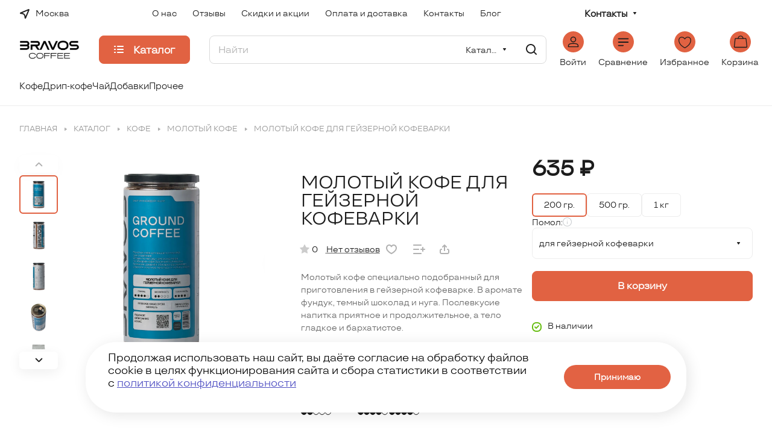

--- FILE ---
content_type: text/html; charset=UTF-8
request_url: https://coffee-tea-bravos.ru/catalog/kofe/molotyy-kofe/molotyy-kofe-dlya-geyzernoy-kofevarki/
body_size: 47436
content:
<!DOCTYPE html>
<html xmlns="http://www.w3.org/1999/xhtml" xml:lang="ru" lang="ru"
      class="  ">
<head><link rel="canonical" href="https://coffee-tea-bravos.ru/catalog/kofe/molotyy-kofe/molotyy-kofe-dlya-geyzernoy-kofevarki/" />
    <title>Молотый кофе для гейзерной кофеварки купить в интернет магазине по отличным ценам |  Bravos</title>
    <meta name="google-site-verification" content="ugthYrGuoyPBV8K57g6x1t5hkuWbQUreuKfH6fRTq8s"/>
    <meta name="viewport" content="initial-scale=1.0, width=device-width" />
    <meta name="HandheldFriendly" content="true" />
    <meta name="yes" content="yes" />
    <meta name="apple-mobile-web-app-status-bar-style" content="black" />
    <meta name="SKYPE_TOOLBAR" content="SKYPE_TOOLBAR_PARSER_COMPATIBLE" />
    <meta http-equiv="Content-Type" content="text/html; charset=UTF-8" />
<meta name="keywords" content="Молотый кофе,  купить, интернет магазин " />
<meta name="description" content="Молотый кофе Молотый кофе для гейзерной кофеварки по цене от производителя ✅️Быстрая доставка по России! Удобная оплата и система скидок до 20%!  Достоверные отзывы Звоните!" />

<link href="/bitrix/js/ui/design-tokens/dist/ui.design-tokens.min.css?175085244223463"  rel="stylesheet" />
<link href="/bitrix/js/ui/fonts/opensans/ui.font.opensans.min.css?17151753692320"  rel="stylesheet" />
<link href="/bitrix/js/main/popup/dist/main.popup.bundle.min.css?175085251628056"  rel="stylesheet" />
<link href="/bitrix/css/star.cookie/style.css?17518762773782"  rel="stylesheet" />
<link href="/bitrix/cache/css/s1/aspro-lite/page_4e36be3fe55df7586973675d8dbcc0f4/page_4e36be3fe55df7586973675d8dbcc0f4_v1.css?1750852681125476"  rel="stylesheet" />
<link href="/bitrix/cache/css/s1/aspro-lite/default_843e690063cb3af58af47b45d8e2310b/default_843e690063cb3af58af47b45d8e2310b_v1.css?17508526639234"  rel="stylesheet" />
<link href="/bitrix/cache/css/s1/aspro-lite/default_055f1d1e94970d7b12b15f674f6d0f1d/default_055f1d1e94970d7b12b15f674f6d0f1d_v1.css?17508526817393"  rel="stylesheet" />
<link href="/bitrix/panel/main/popup.min.css?171517536520774"  rel="stylesheet" />
<link href="/bitrix/cache/css/s1/aspro-lite/default_d0def54c09d435e8aa04f0a9b96fe790/default_d0def54c09d435e8aa04f0a9b96fe790_v1.css?17508526814636"  rel="stylesheet" />
<link href="/bitrix/cache/css/s1/aspro-lite/default_4bf2f274b4d057ebe6afea82ea454d5a/default_4bf2f274b4d057ebe6afea82ea454d5a_v1.css?17508526632156"  rel="stylesheet" />
<link href="/bitrix/cache/css/s1/aspro-lite/template_069a274cad32d2c21b9e18ef444bc35f/template_069a274cad32d2c21b9e18ef444bc35f_v1.css?1757484255364414"  data-template-style="true" rel="stylesheet" />
<script>if(!window.BX)window.BX={};if(!window.BX.message)window.BX.message=function(mess){if(typeof mess==='object'){for(let i in mess) {BX.message[i]=mess[i];} return true;}};</script>
<script>(window.BX||top.BX).message({"pull_server_enabled":"Y","pull_config_timestamp":1750852527,"shared_worker_allowed":"Y","pull_guest_mode":"N","pull_guest_user_id":0,"pull_worker_mtime":1750852392});(window.BX||top.BX).message({"PULL_OLD_REVISION":"Для продолжения корректной работы с сайтом необходимо перезагрузить страницу."});</script>
<script>(window.BX||top.BX).message({"JS_CORE_LOADING":"Загрузка...","JS_CORE_NO_DATA":"- Нет данных -","JS_CORE_WINDOW_CLOSE":"Закрыть","JS_CORE_WINDOW_EXPAND":"Развернуть","JS_CORE_WINDOW_NARROW":"Свернуть в окно","JS_CORE_WINDOW_SAVE":"Сохранить","JS_CORE_WINDOW_CANCEL":"Отменить","JS_CORE_WINDOW_CONTINUE":"Продолжить","JS_CORE_H":"ч","JS_CORE_M":"м","JS_CORE_S":"с","JSADM_AI_HIDE_EXTRA":"Скрыть лишние","JSADM_AI_ALL_NOTIF":"Показать все","JSADM_AUTH_REQ":"Требуется авторизация!","JS_CORE_WINDOW_AUTH":"Войти","JS_CORE_IMAGE_FULL":"Полный размер"});</script>

<script src="/bitrix/js/main/core/core.min.js?1750852533230432"></script>

<script>BX.Runtime.registerExtension({"name":"main.core","namespace":"BX","loaded":true});</script>
<script>BX.setJSList(["\/bitrix\/js\/main\/core\/core_ajax.js","\/bitrix\/js\/main\/core\/core_promise.js","\/bitrix\/js\/main\/polyfill\/promise\/js\/promise.js","\/bitrix\/js\/main\/loadext\/loadext.js","\/bitrix\/js\/main\/loadext\/extension.js","\/bitrix\/js\/main\/polyfill\/promise\/js\/promise.js","\/bitrix\/js\/main\/polyfill\/find\/js\/find.js","\/bitrix\/js\/main\/polyfill\/includes\/js\/includes.js","\/bitrix\/js\/main\/polyfill\/matches\/js\/matches.js","\/bitrix\/js\/ui\/polyfill\/closest\/js\/closest.js","\/bitrix\/js\/main\/polyfill\/fill\/main.polyfill.fill.js","\/bitrix\/js\/main\/polyfill\/find\/js\/find.js","\/bitrix\/js\/main\/polyfill\/matches\/js\/matches.js","\/bitrix\/js\/main\/polyfill\/core\/dist\/polyfill.bundle.js","\/bitrix\/js\/main\/core\/core.js","\/bitrix\/js\/main\/polyfill\/intersectionobserver\/js\/intersectionobserver.js","\/bitrix\/js\/main\/lazyload\/dist\/lazyload.bundle.js","\/bitrix\/js\/main\/polyfill\/core\/dist\/polyfill.bundle.js","\/bitrix\/js\/main\/parambag\/dist\/parambag.bundle.js"]);
</script>
<script>BX.Runtime.registerExtension({"name":"fx","namespace":"window","loaded":true});</script>
<script>BX.Runtime.registerExtension({"name":"aspro_cookie","namespace":"window","loaded":true});</script>
<script>BX.Runtime.registerExtension({"name":"aspro_metrika.goals","namespace":"window","loaded":true});</script>
<script>BX.Runtime.registerExtension({"name":"aspro_logo","namespace":"window","loaded":true});</script>
<script>(window.BX||top.BX).message({"ADD_BASKET_PROPS_TITLE":"Выберите свойства, добавляемые в корзину","ADD_BASKET_PROPS_BUTTON_TITLE":"Выбрать"});</script>
<script>BX.Runtime.registerExtension({"name":"aspro_item_action","namespace":"window","loaded":true});</script>
<script>(window.BX||top.BX).message({"NOTICE_ADDED2CART":"В корзине","NOTICE_CLOSE":"Закрыть","NOTICE_MORE":"и ещё #COUNT# #PRODUCTS#","NOTICE_PRODUCT0":"товаров","NOTICE_PRODUCT1":"товар","NOTICE_PRODUCT2":"товара","NOTICE_ERROR":"Ошибка","NOTICE_REQUEST_ERROR":"Ошибка запроса","NOTICE_AUTHORIZED":"Вы успешно авторизовались","NOTICE_ADDED2COMPARE":"В сравнении","NOTICE_ADDED2FAVORITE":"В избранном","NOTICE_ADDED2SUBSCRIBE":"Вы подписались","NOTICE_REMOVED_FROM_COMPARE":"Удалено из сравнения","NOTICE_REMOVED_FROM_FAVORITE":"Удалено из избранного","NOTICE_REMOVED_FROM_SUBSCRIBE":"Удалено из подписки"});</script>
<script>BX.Runtime.registerExtension({"name":"aspro_notice","namespace":"window","loaded":true});</script>
<script>BX.Runtime.registerExtension({"name":"aspro_scroll_to_top","namespace":"window","loaded":true});</script>
<script>BX.Runtime.registerExtension({"name":"aspro_chip","namespace":"window","loaded":true});</script>
<script>BX.Runtime.registerExtension({"name":"aspro_dropdown_select","namespace":"window","loaded":true});</script>
<script>BX.Runtime.registerExtension({"name":"aspro_regions","namespace":"window","loaded":true});</script>
<script>BX.Runtime.registerExtension({"name":"aspro_ui","namespace":"window","loaded":true});</script>
<script>(window.BX||top.BX).message({"CT_BST_SEARCH_BUTTON2":"Найти","SEARCH_IN_SITE_FULL":"По всему сайту","SEARCH_IN_SITE":"Везде","SEARCH_IN_CATALOG_FULL":"По каталогу","SEARCH_IN_CATALOG":"Каталог"});</script>
<script>BX.Runtime.registerExtension({"name":"aspro_searchtitle","namespace":"window","loaded":true});</script>
<script>BX.Runtime.registerExtension({"name":"aspro_drag_scroll","namespace":"window","loaded":true});</script>
<script>BX.Runtime.registerExtension({"name":"ui.design-tokens","namespace":"window","loaded":true});</script>
<script>BX.Runtime.registerExtension({"name":"ui.fonts.opensans","namespace":"window","loaded":true});</script>
<script>BX.Runtime.registerExtension({"name":"main.popup","namespace":"BX.Main","loaded":true});</script>
<script>BX.Runtime.registerExtension({"name":"popup","namespace":"window","loaded":true});</script>
<script>BX.Runtime.registerExtension({"name":"aspro_hover_block","namespace":"window","loaded":true});</script>
<script>BX.Runtime.registerExtension({"name":"aspro_fancybox","namespace":"window","loaded":true});</script>
<script>BX.Runtime.registerExtension({"name":"aspro_detail","namespace":"window","loaded":true});</script>
<script>BX.Runtime.registerExtension({"name":"aspro_swiper_init","namespace":"window","loaded":true});</script>
<script>BX.Runtime.registerExtension({"name":"aspro_swiper","namespace":"window","loaded":true});</script>
<script>BX.Runtime.registerExtension({"name":"aspro_swiper_events","namespace":"window","loaded":true});</script>
<script>BX.Runtime.registerExtension({"name":"aspro_rounded_columns","namespace":"window","loaded":true});</script>
<script>BX.Runtime.registerExtension({"name":"aspro_viewed","namespace":"window","loaded":true});</script>
<script>BX.Runtime.registerExtension({"name":"aspro_gallery","namespace":"window","loaded":true});</script>
<script>BX.Runtime.registerExtension({"name":"aspro_rating","namespace":"window","loaded":true});</script>
<script>BX.Runtime.registerExtension({"name":"aspro_reviews","namespace":"window","loaded":true});</script>
<script>BX.Runtime.registerExtension({"name":"aspro_share","namespace":"window","loaded":true});</script>
<script>BX.Runtime.registerExtension({"name":"aspro_select_offer_func","namespace":"window","loaded":true});</script>
<script>BX.Runtime.registerExtension({"name":"aspro_select_offer","namespace":"window","loaded":true});</script>
<script>BX.Runtime.registerExtension({"name":"aspro_select_offer_load","namespace":"window","loaded":true});</script>
<script>BX.Runtime.registerExtension({"name":"main.pageobject","namespace":"window","loaded":true});</script>
<script>(window.BX||top.BX).message({"JS_CORE_LOADING":"Загрузка...","JS_CORE_NO_DATA":"- Нет данных -","JS_CORE_WINDOW_CLOSE":"Закрыть","JS_CORE_WINDOW_EXPAND":"Развернуть","JS_CORE_WINDOW_NARROW":"Свернуть в окно","JS_CORE_WINDOW_SAVE":"Сохранить","JS_CORE_WINDOW_CANCEL":"Отменить","JS_CORE_WINDOW_CONTINUE":"Продолжить","JS_CORE_H":"ч","JS_CORE_M":"м","JS_CORE_S":"с","JSADM_AI_HIDE_EXTRA":"Скрыть лишние","JSADM_AI_ALL_NOTIF":"Показать все","JSADM_AUTH_REQ":"Требуется авторизация!","JS_CORE_WINDOW_AUTH":"Войти","JS_CORE_IMAGE_FULL":"Полный размер"});</script>
<script>BX.Runtime.registerExtension({"name":"window","namespace":"window","loaded":true});</script>
<script>BX.Runtime.registerExtension({"name":"aspro_uniform","namespace":"window","loaded":true});</script>
<script>BX.Runtime.registerExtension({"name":"aspro_catalog","namespace":"window","loaded":true});</script>
<script>BX.Runtime.registerExtension({"name":"aspro_catalog_block","namespace":"window","loaded":true});</script>
<script>BX.Runtime.registerExtension({"name":"aspro_back_url","namespace":"window","loaded":true});</script>
<script>BX.Runtime.registerExtension({"name":"ls","namespace":"window","loaded":true});</script>
<script>BX.Runtime.registerExtension({"name":"aspro_prices","namespace":"window","loaded":true});</script>
<script>BX.Runtime.registerExtension({"name":"aspro_stickers","namespace":"window","loaded":true});</script>
<script>(window.BX||top.BX).message({"LANGUAGE_ID":"ru","FORMAT_DATE":"DD.MM.YYYY","FORMAT_DATETIME":"DD.MM.YYYY HH:MI:SS","COOKIE_PREFIX":"BITRIX_SM","SERVER_TZ_OFFSET":"0","UTF_MODE":"Y","SITE_ID":"s1","SITE_DIR":"\/","USER_ID":"","SERVER_TIME":1769111097,"USER_TZ_OFFSET":10800,"USER_TZ_AUTO":"Y","bitrix_sessid":"0c2d1e1dd9c29a22eba08685a97d9bf5"});</script>


<script src="/bitrix/js/pull/protobuf/protobuf.min.js?171517536676433"></script>
<script src="/bitrix/js/pull/protobuf/model.min.js?171517536614190"></script>
<script src="/bitrix/js/main/core/core_promise.min.js?17151753682490"></script>
<script src="/bitrix/js/rest/client/rest.client.min.js?17151753709240"></script>
<script src="/bitrix/js/pull/client/pull.client.min.js?175085239349849"></script>
<script src="/bitrix/js/main/core/core_fx.min.js?17151753689768"></script>
<script src="/bitrix/js/main/ajax.min.js?171517536622194"></script>
<script src="/bitrix/js/main/popup/dist/main.popup.bundle.min.js?175085252866962"></script>
<script src="/bitrix/js/main/pageobject/pageobject.min.js?1715175366570"></script>
<script src="/bitrix/js/main/core/core_window.min.js?171517536876324"></script>
<script src="/bitrix/js/main/rating.js?171517536816557"></script>
<script src="/bitrix/js/main/core/core_ls.min.js?17508524882683"></script>
<script src="/bitrix/js/yandex.metrika/script.js?17322726226603"></script>
<script>BX.setCSSList(["\/bitrix\/templates\/aspro-lite\/components\/bitrix\/catalog\/main\/style.css","\/bitrix\/templates\/aspro-lite\/css\/animation\/animate.min.css","\/bitrix\/templates\/aspro-lite\/components\/bitrix\/catalog.element\/main_custom\/style.css","\/bitrix\/templates\/aspro-lite\/css\/jquery.fancybox.min.css","\/bitrix\/templates\/aspro-lite\/css\/fancybox-gallery.min.css","\/bitrix\/templates\/aspro-lite\/css\/detail.min.css","\/bitrix\/templates\/aspro-lite\/vendor\/css\/carousel\/swiper\/swiper-bundle.min.css","\/bitrix\/templates\/aspro-lite\/css\/slider.swiper.min.css","\/bitrix\/templates\/aspro-lite\/css\/slider.min.css","\/bitrix\/templates\/aspro-lite\/css\/rounded-columns.min.css","\/bitrix\/templates\/aspro-lite\/css\/gallery.min.css","\/bitrix\/templates\/aspro-lite\/css\/rating.min.css","\/bitrix\/templates\/aspro-lite\/css\/reviews.min.css","\/bitrix\/templates\/aspro-lite\/css\/share.min.css","\/bitrix\/templates\/aspro-lite\/css\/catalog.min.css","\/bitrix\/templates\/aspro-lite\/css\/catalog-block.min.css","\/bitrix\/templates\/aspro-lite\/css\/back-url.min.css","\/bitrix\/templates\/aspro-lite\/css\/fonts\/nunito-sans\/css\/nunito-sans.min.css","\/bitrix\/templates\/aspro-lite\/css\/lite.bootstrap.css","\/bitrix\/templates\/aspro-lite\/vendor\/css\/ripple.css","\/bitrix\/templates\/aspro-lite\/css\/buttons.css","\/bitrix\/templates\/aspro-lite\/css\/svg.css","\/bitrix\/templates\/aspro-lite\/css\/header.css","\/bitrix\/templates\/aspro-lite\/css\/footer.css","\/bitrix\/templates\/aspro-lite\/css\/mobile-header.css","\/bitrix\/templates\/aspro-lite\/css\/mobile-menu.css","\/bitrix\/templates\/aspro-lite\/css\/header-fixed.css","\/bitrix\/templates\/aspro-lite\/css\/page-title-breadcrumb-pagination.css","\/bitrix\/templates\/aspro-lite\/css\/social-icons.css","\/bitrix\/templates\/aspro-lite\/css\/left-menu.css","\/bitrix\/templates\/aspro-lite\/css\/tabs.css","\/bitrix\/templates\/aspro-lite\/css\/bg-banner.css","\/bitrix\/templates\/aspro-lite\/css\/item-views.css","\/bitrix\/templates\/aspro-lite\/css\/blocks\/countdown.css","\/bitrix\/templates\/aspro-lite\/css\/blocks\/cross.css","\/bitrix\/templates\/aspro-lite\/css\/blocks\/dark-light-theme.css","\/bitrix\/templates\/aspro-lite\/css\/blocks\/flexbox.css","\/bitrix\/templates\/aspro-lite\/css\/blocks\/grid-list.css","\/bitrix\/templates\/aspro-lite\/css\/blocks\/hint.css","\/bitrix\/templates\/aspro-lite\/css\/blocks\/images.css","\/bitrix\/templates\/aspro-lite\/css\/blocks\/line-block.css","\/bitrix\/templates\/aspro-lite\/css\/blocks\/mobile-scrolled.css","\/bitrix\/templates\/aspro-lite\/css\/blocks\/popup.css","\/bitrix\/templates\/aspro-lite\/css\/blocks\/prices.css","\/bitrix\/templates\/aspro-lite\/css\/blocks\/scroller.css","\/bitrix\/templates\/aspro-lite\/css\/blocks\/social-list.css","\/bitrix\/templates\/aspro-lite\/css\/blocks\/sticker.css","\/bitrix\/templates\/aspro-lite\/css\/blocks\/sticky.css","\/bitrix\/templates\/.default\/ajax\/ajax.css","\/bitrix\/templates\/aspro-lite\/css\/item-action.min.css","\/bitrix\/templates\/aspro-lite\/css\/notice.min.css","\/bitrix\/templates\/aspro-lite\/css\/scroll_to_top.min.css","\/bitrix\/templates\/aspro-lite\/components\/bitrix\/menu\/header\/style.css","\/bitrix\/components\/aspro\/theme.selector.lite\/templates\/.default\/style.css","\/bitrix\/templates\/aspro-lite\/components\/bitrix\/search.title\/corp\/style.css","\/bitrix\/templates\/aspro-lite\/css\/dragscroll.min.css","\/bitrix\/templates\/aspro-lite\/components\/bitrix\/breadcrumb\/main\/style.css","\/bitrix\/templates\/aspro-lite\/components\/bitrix\/menu\/bottom\/style.css","\/bitrix\/components\/aspro\/marketing.popup.lite\/templates\/.default\/style.css","\/bitrix\/templates\/aspro-lite\/styles.css","\/bitrix\/templates\/aspro-lite\/template_styles.css","\/bitrix\/templates\/aspro-lite\/css\/form.css","\/bitrix\/templates\/aspro-lite\/css\/colored.css","\/bitrix\/templates\/aspro-lite\/css\/responsive.css","\/bitrix\/templates\/aspro-lite\/css\/custom.css","\/bitrix\/templates\/.default\/components\/aspro\/regionality.list.lite\/regions_custom\/style.css","\/bitrix\/templates\/aspro-lite\/css\/chip.min.css","\/bitrix\/templates\/aspro-lite\/css\/dropdown-select.min.css","\/bitrix\/templates\/aspro-lite\/css\/regions.min.css","\/bitrix\/templates\/aspro-lite\/components\/bitrix\/catalog.comments\/catalog\/style.css","\/bitrix\/components\/bitrix\/rating.vote\/templates\/standart_text\/style.css","\/bitrix\/components\/aspro\/catalog.viewed.lite\/templates\/main\/style.css","\/bitrix\/templates\/aspro-lite\/css\/blocks\/prices.min.css","\/bitrix\/templates\/aspro-lite\/css\/blocks\/sticker.min.css","\/bitrix\/templates\/aspro-lite\/css\/bottom-icons-panel.css"]);</script>
<script>
					(function () {
						"use strict";

						var counter = function ()
						{
							var cookie = (function (name) {
								var parts = ("; " + document.cookie).split("; " + name + "=");
								if (parts.length == 2) {
									try {return JSON.parse(decodeURIComponent(parts.pop().split(";").shift()));}
									catch (e) {}
								}
							})("BITRIX_CONVERSION_CONTEXT_s1");

							if (cookie && cookie.EXPIRE >= BX.message("SERVER_TIME"))
								return;

							var request = new XMLHttpRequest();
							request.open("POST", "/bitrix/tools/conversion/ajax_counter.php", true);
							request.setRequestHeader("Content-type", "application/x-www-form-urlencoded");
							request.send(
								"SITE_ID="+encodeURIComponent("s1")+
								"&sessid="+encodeURIComponent(BX.bitrix_sessid())+
								"&HTTP_REFERER="+encodeURIComponent(document.referrer)
							);
						};

						if (window.frameRequestStart === true)
							BX.addCustomEvent("onFrameDataReceived", counter);
						else
							BX.ready(counter);
					})();
				</script>
            <script>
                window.dataLayerName = 'dataLayer';
                var dataLayerName = window.dataLayerName;
            </script>
            <!-- Yandex.Metrika counter -->
            <script>
                (function (m, e, t, r, i, k, a) {
                    m[i] = m[i] || function () {
                        (m[i].a = m[i].a || []).push(arguments)
                    };
                    m[i].l = 1 * new Date();
                    k = e.createElement(t), a = e.getElementsByTagName(t)[0], k.async = 1, k.src = r, a.parentNode.insertBefore(k, a)
                })
                (window, document, "script", "https://mc.yandex.ru/metrika/tag.js", "ym");

                ym("44522413", "init", {
                    clickmap: true,
                    trackLinks: true,
                    accurateTrackBounce: true,
                    webvisor: true,
                    ecommerce: dataLayerName,
                    params: {
                        __ym: {
                            "ymCmsPlugin": {
                                "cms": "1c-bitrix",
                                "cmsVersion": "25.500",
                                "pluginVersion": "1.0.8",
                                'ymCmsRip': 1798928956                            }
                        }
                    }
                });

                document.addEventListener("DOMContentLoaded", function() {
                    
                                                    document.querySelectorAll("class=&quot;basket-btn-checkout&quot;").forEach(box =>
                                box.addEventListener("click", () => {
                                    ym(44522413, 'reachGoal', 'ym-begin-checkout');
                                    console.log('ym-begin-checkout');
                                })
                            )
                    
                                                    document.querySelectorAll("to_cart").forEach(box =>
                                box.addEventListener("click", () => {
                                    ym(44522413, 'reachGoal', 'ym-add-to-cart');
                                    console.log('ym-add-to-cart');
                                })
                            )
                    
                                                    document.querySelectorAll("name=&quot;ORDER_FORM&quot;").forEach(box =>
                                box.addEventListener("submit", () => {
                                    ym(44522413, 'reachGoal', 'ym-purchase');
                                    console.log('ym-purchase');
                                })
                            )
                                    });

            </script>
            <!-- /Yandex.Metrika counter -->
                    <script>
            window.counters = ["44522413"];
        </script>
        
<script data-skip-moving="true">
mindbox = window.mindbox || function() { mindbox.queue.push(arguments); };
mindbox.queue = mindbox.queue || [];
mindbox('create', {
    endpointId: 'bravos.Website'
});
</script>
<script data-skip-moving="true" src="https://api.mindbox.ru/scripts/v1/tracker.js" async></script>
<script>BX.message({'JS_REQUIRED':'Заполните это поле!','JS_FORMAT':'Неверный формат!','JS_FILE_EXT':'Недопустимое расширение файла!','JS_PASSWORD_COPY':'Пароли не совпадают!','JS_PASSWORD_LENGTH':'Минимум 6 символов!','JS_ERROR':'Неверно заполнено поле!','JS_FILE_SIZE':'Максимальный размер 5мб!','JS_FILE_BUTTON_NAME':'Выберите файл','JS_FILE_DEFAULT':'Файл не найден','JS_DATE':'Некорректная дата!','JS_DATETIME':'Некорректная дата/время!','JS_REQUIRED_LICENSES':'Согласитесь с условиями','S_CALLBACK':'Заказать звонок','S_QUESTION':'Задать вопрос','S_ASK_QUESTION':'Задать вопрос','S_FEEDBACK':'Оставить отзыв','ERROR_INCLUDE_MODULE_DIGITAL_TITLE':'Ошибка подключения модуля &laquo;Аспро: ЛайтШоп&raquo;','ERROR_INCLUDE_MODULE_DIGITAL_TEXT':'Ошибка подключения модуля &laquo;Аспро: ЛайтШоп&raquo;.<br />Пожалуйста установите модуль и повторите попытку','S_SERVICES':'Наши услуги','S_SERVICES_SHORT':'Услуги','S_TO_ALL_SERVICES':'Все услуги','S_CATALOG':'Каталог товаров','S_CATALOG_SHORT':'Каталог','S_TO_ALL_CATALOG':'Весь каталог','S_CATALOG_FAVORITES':'Наши товары','S_CATALOG_FAVORITES_SHORT':'Товары','S_NEWS':'Новости','S_TO_ALL_NEWS':'Все новости','S_COMPANY':'О компании','S_OTHER':'Прочее','S_CONTENT':'Контент','T_JS_ARTICLE':'Артикул: ','T_JS_NAME':'Наименование: ','T_JS_PRICE':'Цена: ','T_JS_QUANTITY':'Количество: ','T_JS_SUMM':'Сумма: ','FANCY_CLOSE':'Закрыть','FANCY_NEXT':'Вперед','FANCY_PREV':'Назад','CUSTOM_COLOR_CHOOSE':'Выбрать','CUSTOM_COLOR_CANCEL':'Отмена','S_MOBILE_MENU':'Меню','DIGITAL_T_MENU_BACK':'Назад','DIGITAL_T_MENU_CALLBACK':'Обратная связь','DIGITAL_T_MENU_CONTACTS_TITLE':'Будьте на связи','TITLE_BASKET':'В корзине товаров на #SUMM#','BASKET_SUMM':'#SUMM#','EMPTY_BASKET':'Корзина пуста','TITLE_BASKET_EMPTY':'Корзина пуста','BASKET':'Корзина','SEARCH_TITLE':'Поиск','SOCIAL_TITLE':'Оставайтесь на связи','LOGIN':'Войти','MY_CABINET':'Кабинет','SUBSCRIBE_TITLE':'Будьте всегда в курсе','HEADER_SCHEDULE':'Время работы','SEO_TEXT':'SEO описание','COMPANY_IMG':'Картинка компании','COMPANY_TEXT':'Описание компании','JS_RECAPTCHA_ERROR':'Пройдите проверку','JS_PROCESSING_ERROR':'Согласитесь с условиями!','CONFIG_SAVE_SUCCESS':'Настройки сохранены','CONFIG_SAVE_FAIL':'Ошибка сохранения настроек','CLEAR_FILE':'Отменить','ALL_SECTIONS_PROJECT':'Все проекты','RELOAD_PAGE':'Обновить страницу','REFRESH':'Поменять картинку','RECAPTCHA_TEXT':'Подтвердите, что вы не робот','SHOW':'Еще','HIDE':'Скрыть','FILTER_EXPAND_VALUES':'Показать все','FILTER_HIDE_VALUES':'Свернуть','COUNTDOWN_SEC':'сек','COUNTDOWN_MIN':'мин','COUNTDOWN_HOUR':'час','COUNTDOWN_DAY0':'дн','COUNTDOWN_DAY1':'дн','COUNTDOWN_DAY2':'дн','COUNTDOWN_WEAK0':'Недель','COUNTDOWN_WEAK1':'Неделя','COUNTDOWN_WEAK2':'Недели','COUNTDOWN_MONTH0':'Месяцев','COUNTDOWN_MONTH1':'Месяц','COUNTDOWN_MONTH2':'Месяца','COUNTDOWN_YEAR0':'Лет','COUNTDOWN_YEAR1':'Год','COUNTDOWN_YEAR2':'Года','COUNTDOWN_COMPACT_SEC':'с','COUNTDOWN_COMPACT_MIN':'м','COUNTDOWN_COMPACT_HOUR':'ч','COUNTDOWN_COMPACT_DAY':'д','COUNTDOWN_COMPACT_WEAK':'н','COUNTDOWN_COMPACT_MONTH':'м','COUNTDOWN_COMPACT_YEAR0':'л','COUNTDOWN_COMPACT_YEAR1':'г','BASKET_PRINT_BUTTON':'Распечатать','BASKET_CLEAR_ALL_BUTTON':'Очистить','BASKET_QUICK_ORDER_BUTTON':'Быстрый заказ','BASKET_CONTINUE_BUTTON':'Продолжить покупки','BASKET_ORDER_BUTTON':'Оформить заказ','SHARE_BUTTON':'Поделиться','BASKET_CHANGE_TITLE':'Ваш заказ','BASKET_CHANGE_LINK':'Изменить','MORE_INFO_SKU':'Купить','ITEM_ECONOMY':'Экономия','ITEM_ARTICLE':'Артикул: ','JS_FORMAT_ORDER':'имеет неверный формат','JS_BASKET_COUNT_TITLE':'В корзине товаров на SUMM','POPUP_VIDEO':'Видео','POPUP_GIFT_TEXT':'Нашли что-то особенное? Намекните другу о подарке!','ORDER_FIO_LABEL':'Ф.И.О.','ORDER_PHONE_LABEL':'Телефон','ORDER_REGISTER_BUTTON':'Регистрация','PRICES_TYPE':'Варианты цен','FILTER_HELPER_VALUES':' знач.','SHOW_MORE_SCU_MAIN':'Еще #COUNT#','SHOW_MORE_SCU_1':'предложение','SHOW_MORE_SCU_2':'предложения','SHOW_MORE_SCU_3':'предложений','PARENT_ITEM_NOT_FOUND':'Не найден основной товар для услуги в корзине. Обновите страницу и попробуйте снова.','S_FAVORITE':'Избранное','S_COMPARE':'Сравнение'})</script>

<style>html {--border-radius:8px;--theme-base-color:#e16242;--theme-base-opacity-color:#e162421a;--theme-more-color:#e16242;--theme-outer-border-radius:8px;--theme-text-transform:none;--theme-letter-spacing:normal;--theme-button-font-size:0%;--theme-button-padding-2px:0%;--theme-button-padding-1px:0%;--theme-more-color-hue:12;--theme-more-color-saturation:73%;--theme-more-color-lightness:57%;--theme-base-color-hue:12;--theme-base-color-saturation:73%;--theme-base-color-lightness:57%;--theme-lightness-hover-diff:6%;}</style>
<style>html {font-size:16px;--theme-font-family:Nunito Sans;--theme-font-title-family:var(--theme-font-family);--theme-font-title-weight:500;}</style>
<style>html {--theme-page-width: 1500px;--theme-page-width-padding: 32px}</style>

			<script data-skip-moving="true" src="/bitrix/js/main/jquery/jquery-3.6.0.min.js"></script>
			<script data-skip-moving="true" src="/bitrix/templates/aspro-lite/js/speed.min.js?=1715175359"></script>
		
<link href="/bitrix/templates/aspro-lite/css/print.min.css?171517535812929" data-template-style="true" rel="stylesheet" media="print">
<script>window.lazySizesConfig = window.lazySizesConfig || {};lazySizesConfig.loadMode = 1;lazySizesConfig.expand = 200;lazySizesConfig.expFactor = 1;lazySizesConfig.hFac = 0.1;window.lazySizesConfig.loadHidden = false;</script>
<script src="/bitrix/templates/aspro-lite/vendor/lazysizes.min.js" data-skip-moving="true" defer=""></script>
<script src="/bitrix/templates/aspro-lite/vendor/ls.unveilhooks.min.js" data-skip-moving="true" defer=""></script>
<link rel="shortcut icon" href="/favicon.ico" type="image/x-icon" />
<link rel="apple-touch-icon" sizes="180x180" href="/include/apple-touch-icon.png" />

                        <style>
                           .header-theme-selector {
                                visibility: hidden;
                           } 
                        </style>
                    
<meta property="og:description" content="Молотый кофе специально подобранный для приготовления в гейзерной кофеварке. В аромате фундук, темный шоколад и нуга. Послевкусие напитка приятное и продолжительное, а тело гладкое и бархатистое." />
<meta property="og:image" content="https://coffee-tea-bravos.ru:443/upload/CLite/c2e/i1iijqy8vby6dhcxopkpfg32k1nzy7en.png" />
<link rel="image_src" href="https://coffee-tea-bravos.ru:443/upload/CLite/c2e/i1iijqy8vby6dhcxopkpfg32k1nzy7en.png"  />
<meta property="og:title" content="Молотый кофе для гейзерной кофеварки купить в интернет магазине по отличным ценам |  Bravos" />
<meta property="og:type" content="website" />
<meta property="og:url" content="https://coffee-tea-bravos.ru:443/catalog/kofe/molotyy-kofe/molotyy-kofe-dlya-geyzernoy-kofevarki/" />
<script>window[window.dataLayerName] = window[window.dataLayerName] || [];</script>



<script src="/bitrix/templates/aspro-lite/js/observer.min.js?17151753593650"></script>
<script src="/bitrix/templates/aspro-lite/js/lite.bootstrap.min.js?171517535913619"></script>
<script src="/bitrix/templates/aspro-lite/vendor/jquery.cookie.min.js?17151753591613"></script>
<script src="/bitrix/templates/aspro-lite/vendor/jquery.validate.min.js?171517535922254"></script>
<script src="/bitrix/templates/aspro-lite/vendor/js/ripple.min.js?17151753591624"></script>
<script src="/bitrix/templates/aspro-lite/js/detectmobilebrowser.js?17151753592203"></script>
<script src="/bitrix/templates/aspro-lite/js/matchMedia.min.js?1715175359931"></script>
<script src="/bitrix/templates/aspro-lite/js/jquery.actual.min.js?17151753591239"></script>
<script src="/bitrix/templates/aspro-lite/js/jquery-ui.min.js?171517535932162"></script>
<script src="/bitrix/templates/aspro-lite/js/jquery.plugin.min.js?17151753593356"></script>
<script src="/bitrix/templates/aspro-lite/js/jqModal.min.js?17151753593197"></script>
<script src="/bitrix/templates/aspro-lite/js/jquery.countdown.min.js?171517535921419"></script>
<script src="/bitrix/templates/aspro-lite/js/jquery.countdown-ru.min.js?17151753591487"></script>
<script src="/bitrix/templates/aspro-lite/js/scrollTabs.min.js?171517535910414"></script>
<script src="/bitrix/templates/aspro-lite/js/blocks/controls.min.js?17151753592903"></script>
<script src="/bitrix/templates/aspro-lite/js/blocks/dropdown-product.min.js?1715175359962"></script>
<script src="/bitrix/templates/aspro-lite/js/blocks/hint.min.js?1715175359515"></script>
<script src="/bitrix/templates/aspro-lite/js/blocks/tabs-history.min.js?17151753591118"></script>
<script src="/bitrix/templates/aspro-lite/js/general.js?1744374479179901"></script>
<script src="/bitrix/templates/aspro-lite/js/custom.js?17198421379862"></script>
<script src="/bitrix/templates/aspro-lite/js/metrika.goals.min.js?17151753597001"></script>
<script src="/bitrix/templates/aspro-lite/js/logo.min.js?17151753593294"></script>
<script src="/bitrix/templates/aspro-lite/js/item-action.min.js?171517535922821"></script>
<script src="/bitrix/templates/aspro-lite/js/notice.min.js?171517535917378"></script>
<script src="/bitrix/templates/aspro-lite/js/scroll_to_top.min.js?17151753592367"></script>
<script src="/bitrix/templates/aspro-lite/components/bitrix/menu/header/script.js?17310468414326"></script>
<script src="/bitrix/templates/aspro-lite/js/phones.min.js?1715175359712"></script>
<script src="/bitrix/components/aspro/theme.selector.lite/templates/.default/script.min.js?17151753704561"></script>
<script src="/bitrix/components/bitrix/search.title/script.min.js?17151753756443"></script>
<script src="/bitrix/templates/aspro-lite/components/bitrix/search.title/corp/script.min.js?17151753598336"></script>
<script src="/bitrix/templates/aspro-lite/js/searchtitle.min.js?17151753591414"></script>
<script src="/bitrix/templates/aspro-lite/js/dragscroll.min.js?17151753595337"></script>
<script src="/bitrix/templates/aspro-lite/components/bitrix/menu/left/script.min.js?1715175359947"></script>
<script src="/bitrix/templates/aspro-lite/components/bitrix/menu/bottom/script.min.js?1715175359319"></script>
<script src="/bitrix/components/aspro/marketing.popup.lite/templates/.default/script.min.js?1715175370947"></script>
<script src="/bitrix/templates/aspro-lite/js/jquery.inputmask.bundle.min.js?171517535970933"></script>
<script src="/bitrix/templates/aspro-lite/js/jquery.history.js?171517535921571"></script>
<script src="/bitrix/templates/aspro-lite/components/bitrix/catalog.element/main_custom/script.min.js?1715175359422"></script>
<script src="/bitrix/templates/aspro-lite/js/hover-block.min.js?1715175359715"></script>
<script src="/bitrix/templates/aspro-lite/js/jquery.fancybox.min.js?171517535967390"></script>
<script src="/bitrix/templates/aspro-lite/js/slider.swiper.min.js?17151753591812"></script>
<script src="/bitrix/templates/aspro-lite/vendor/js/carousel/swiper/swiper-bundle.min.js?1715175359139400"></script>
<script src="/bitrix/templates/aspro-lite/js/slider.swiper.galleryEvents.min.js?17151753591643"></script>
<script src="/bitrix/templates/aspro-lite/js/viewed.min.js?17151753592176"></script>
<script src="/bitrix/templates/aspro-lite/js/gallery.min.js?1715175359572"></script>
<script src="/bitrix/templates/aspro-lite/js/select_offer_func.min.js?171517535912245"></script>
<script src="/bitrix/templates/aspro-lite/js/select_offer.min.js?17151753593262"></script>
<script src="/bitrix/templates/aspro-lite/js/select_offer_load.min.js?1715175359337"></script>
<script src="/bitrix/templates/aspro-lite/js/jquery.uniform.min.js?17151753598308"></script>
<script src="/bitrix/templates/aspro-lite/components/bitrix/sale.gift.main.products/main/script.min.js?17151753592978"></script>
<script src="/bitrix/templates/aspro-lite/components/bitrix/sale.gift.product/main/script.min.js?171517535934479"></script>
<script src="/bitrix/templates/.default/components/aspro/regionality.list.lite/regions_custom/script.js?17404837781339"></script>
<script src="/bitrix/templates/aspro-lite/components/bitrix/catalog.comments/catalog/script.min.js?17151753598019"></script>
<script src="/bitrix/components/aspro/catalog.viewed.lite/templates/main/script.min.js?17151753703180"></script>
<script src="/bitrix/templates/aspro-lite/components/bitrix/subscribe.edit/footer/script.min.js?1715175359134"></script>

            <style>html {--header-height:184px;}</style>    <!-- Yandex.Metrika counter -->
    <script>
        (function (m, e, t, r, i, k, a) {
            m[i] = m[i] || function () {
                (m[i].a = m[i].a || []).push(arguments)
            };
            m[i].l = 1 * new Date();
            for (var j = 0; j < document.scripts.length; j++) {
                if (document.scripts[j].src === r) {
                    return;
                }
            }
            k = e.createElement(t), a = e.getElementsByTagName(t)[0], k.async = 1, k.src = r, a.parentNode.insertBefore(k, a)
        })
        (window, document, "script", "https://mc.yandex.ru/metrika/tag.js", "ym");

        ym(44522413, "init", {
            clickmap: true,
            trackLinks: true,
            accurateTrackBounce: true,
            webvisor: true,
            ecommerce: "dataLayer"
        });
    </script>
    <!-- /Yandex.Metrika counter -->
</head>
<body class="block-wo-title  site_s1   side_left hide_menu_page region_confirm_normal header_fill_ fixed_y mfixed_y mfixed_view_always title_position_left mmenu_leftside mheader-v1 footer-vcustom fill_bg_ header-vcustom title-v1 bottom-icons-panel_y with_order with_cabinet with_phones theme-light"
      id="main" data-site="/">
<div class="bx_areas"></div>

<div id="panel"></div>




						<script data-skip-moving="true">
			var solutionName = 'arLiteOptions';
			var arAsproOptions = window[solutionName] = ({});
			var arAsproCounters = {};
			var arBasketItems = {};
		</script>
		<script src="/bitrix/templates/aspro-lite/js/setTheme.php?site_id=s1&site_dir=/" data-skip-moving="true"></script>
		<script>
		
		if(arAsproOptions.SITE_ADDRESS){
			arAsproOptions.SITE_ADDRESS = arAsproOptions.SITE_ADDRESS.replace(/'/g, "");
		}
		
		window.basketJSParams = window.basketJSParams || [];
		window.dataLayer = window.dataLayer || [];		BX.message({'MIN_ORDER_PRICE_TEXT':'<b>Минимальная сумма заказа #PRICE#<\/b><br/>Пожалуйста, добавьте еще товаров в корзину','LICENSES_TEXT':'Продолжая, вы соглашаетесь с <a href=\"/include/licenses_detail/\" target=\"_blank\">политикой конфиденциальности<\/a>','OFFER_TEXT':'Продолжая, вы соглашаетесь с <a href=\"/include/offer_detail/\" target=\"_blank\">публичной офертой<\/a>'});
		arAsproOptions.PAGES.FRONT_PAGE = window[solutionName].PAGES.FRONT_PAGE = "";
		arAsproOptions.PAGES.BASKET_PAGE = window[solutionName].PAGES.BASKET_PAGE = "";
		arAsproOptions.PAGES.ORDER_PAGE = window[solutionName].PAGES.ORDER_PAGE = "";
		arAsproOptions.PAGES.PERSONAL_PAGE = window[solutionName].PAGES.PERSONAL_PAGE = "";
		arAsproOptions.PAGES.CATALOG_PAGE = window[solutionName].PAGES.CATALOG_PAGE = "1";
		</script>
		<!--'start_frame_cache_options-block'-->			<script>
			var arAsproCounters = {'BASKET':{'ITEMS':[],'COUNT':'0','TITLE':'Корзина пуста'},'DELAY':{'ITEMS':[],'COUNT':'0'},'NOT_AVAILABLE':{'ITEMS':[],'COUNT':'0'},'COMPARE':{'ITEMS':[],'COUNT':'0','TITLE':'Список сравниваемых элементов'},'FAVORITE':{'ITEMS':[],'COUNT':'0','TITLE':'Избранные товары'},'SUBSCRIBE':{'ITEMS':[],'COUNT':'0','TITLE':'Подписка на товары'}};
			</script>
			<!--'end_frame_cache_options-block'-->
<div class="body  hover_">
    <div class="body_media"></div>


        <div class="headers-container">

        <div class="title-v1"
             data-ajax-block="HEADER" data-ajax-callback="headerInit">
                        
<header class="header_3 header header--with_regions header--narrow ">
	<div class="header__inner  header__inner--no-pt">

		
		<div class="header__top-part " data-ajax-load-block="HEADER_TOP_PART">
							<div class="maxwidth-theme">
							
			<div class="header__top-inner">

														<div class="header__top-item icon-block--with_icon">
						<!--'start_frame_cache_header-regionality-block1'-->							<div class="regions dropdown-select" title="Регион">
			<div class="regions__chooser dropdown-select__title fill-theme-parent light-opacity-hover color-theme-hover js_city_chooser animate-load" data-event="jqm" data-name="city_chooser" data-param-url="%2Fcatalog%2Fkofe%2Fmolotyy-kofe%2Fmolotyy-kofe-dlya-geyzernoy-kofevarki%2F" data-param-form_id="city_chooser">
				<i class="svg inline region dropdown-select__icon-left fill-theme-target banner-light-icon-fill fill-dark-light-block" aria-hidden="true"><svg width="17" height="16"><use xlink:href="/bitrix/templates/aspro-lite/images/svg/header_icons.svg#region-17-16"></use></svg></i>									<span class="regions__name color-theme-hover font_14 banner-light-text menu-light-text">Москва</span>
							</div>
					</div>
			<!--'end_frame_cache_header-regionality-block1'-->					</div>
				
								<div class="header__top-item header-menu header-menu--long dotted-flex-1 hide-dotted">
					<nav class="mega-menu sliced">
							<div class="catalog_icons_">
		<div class="header-menu__wrapper">
											<div class="header-menu__item unvisible header-menu__item--first  ">
					<a class="header-menu__link header-menu__link--top-level light-opacity-hover fill-theme-hover banner-light-text dark_link  " href="/about/">
												<span class="header-menu__title font_14">
							О нас						</span>
											</a>
																			</div>
															<div class="header-menu__item unvisible   ">
					<a class="header-menu__link header-menu__link--top-level light-opacity-hover fill-theme-hover banner-light-text dark_link  " href="/reviews/">
												<span class="header-menu__title font_14">
							Отзывы						</span>
											</a>
																			</div>
															<div class="header-menu__item unvisible   ">
					<a class="header-menu__link header-menu__link--top-level light-opacity-hover fill-theme-hover banner-light-text dark_link  " href="/sales/">
												<span class="header-menu__title font_14">
							Скидки и акции						</span>
											</a>
																			</div>
															<div class="header-menu__item unvisible   ">
					<a class="header-menu__link header-menu__link--top-level light-opacity-hover fill-theme-hover banner-light-text dark_link  " href="/delivery/">
												<span class="header-menu__title font_14">
							Оплата и доставка						</span>
											</a>
																			</div>
															<div class="header-menu__item unvisible   ">
					<a class="header-menu__link header-menu__link--top-level light-opacity-hover fill-theme-hover banner-light-text dark_link  " href="/contacts/">
												<span class="header-menu__title font_14">
							Контакты						</span>
											</a>
																			</div>
															<div class="header-menu__item unvisible  header-menu__item--last ">
					<a class="header-menu__link header-menu__link--top-level light-opacity-hover fill-theme-hover banner-light-text dark_link  " href="/blog/">
												<span class="header-menu__title font_14">
							Блог						</span>
											</a>
																			</div>
							
						<div class="header-menu__item header-menu__item--more-items unvisible">
				<div class="header-menu__link banner-light-icon-fill fill-dark-light-block light-opacity-hover">
					<i class="svg inline " aria-hidden="true"><svg width="15" height="3"><use xlink:href="/bitrix/templates/aspro-lite/images/svg/header_icons.svg#dots-15-3"></use></svg></i>				</div>
				<div class="header-menu__dropdown-menu dropdown-menu-wrapper dropdown-menu-wrapper--visible dropdown-menu-wrapper--woffset">
					<ul class="header-menu__more-items-list dropdown-menu-inner rounded-x"></ul>
				</div>
			</div>
<!--                <div id="timer11">Времени осталось</div>-->
<!--            --><!--                <script>-->
<!--                    const endTime = --><!--//;-->
<!--                    document.addEventListener('DOMContentLoaded', function() {-->
<!--                        const timerElement = document.getElementById('timer11');-->
<!---->
<!--                        function updateTimer() {-->
<!--                            const now = Date.now();-->
<!--                            const timeLeft = endTime - now;-->
<!---->
<!--                            if (timeLeft <= 0) {-->
<!--                                timerElement.textContent = "00:00:00";-->
<!--                                clearInterval(timerInterval);-->
<!--                                alert("Акция завершена!");-->
<!--                                return;-->
<!--                            }-->
<!---->
<!--                            const hours = Math.floor((timeLeft % (1000 * 60 * 60 * 24)) / (1000 * 60 * 60));-->
<!--                            const minutes = Math.floor((timeLeft % (1000 * 60 * 60)) / (1000 * 60));-->
<!--                            const seconds = Math.floor((timeLeft % (1000 * 60)) / 1000);-->
<!---->
<!--                            timerElement.textContent =-->
<!--                                `${hours.toString().padStart(2, '0')}:${minutes.toString().padStart(2, '0')}:${seconds.toString().padStart(2, '0')}`;-->
<!--                        }-->
<!---->
<!--                        const timerInterval = setInterval(updateTimer, 1000);-->
<!--                        updateTimer();-->
<!--                    });-->
<!--                </script>-->
					</div>
	</div>
	<script data-skip-moving="true">
		if(typeof topMenuAction !== 'function'){
			function topMenuAction() {
				//CheckTopMenuPadding();
				//CheckTopMenuOncePadding();
				if(typeof CheckTopMenuDotted !== 'function'){
					let timerID = setInterval(function(){
						if(typeof CheckTopMenuDotted === 'function'){
							CheckTopMenuDotted();
							clearInterval(timerID);
						}
					}, 100);
				} else {
					CheckTopMenuDotted();
				}
			}
		}
		
	</script>
					</nav>
				</div>

																
    <div class="header__top-item no-shrinked " data-ajax-load-block="HEADER_TOGGLE_PHONE">
        
                                <div class="">
                        <div class="phones">
                                                        <div class="phones__phones-wrapper">
                                                                                                
                    <div class="phones__inner phones__inner--with_dropdown phones__inner--big fill-theme-parent">
            <a class="phones__phone-link phones__phone-first dark_link banner-light-text menu-light-text icon-block__name" href="tel:Контакты">Контакты</a>
                            <div class="phones__dropdown ">
                    <div class="dropdown dropdown--relative">
                                                                                <div class="phones__phone-more dropdown__item color-theme-hover dropdown__item--first ">
                                                                    <span class="phones__phone-link dark_link phones__phone-link--no_descript">Контакты</span>
                                                            </div>
                                                                                <div class="phones__phone-more dropdown__item color-theme-hover  dropdown__item--last">
                                                                    <a class="phones__phone-link dark_link " rel="nofollow" href="tel:88005558358">8 (800) 555-83-58<span class="phones__phone-descript phones__dropdown-title">Поддержка</span></a>
                                                            </div>
                        <!--                        <div class="phones__dropdown-item callback-item">-->
<!--                            <div class="animate-load btn btn-default btn-wide btn-sm" data-event="jqm" data-param-id="--><!--" data-name="callback">-->
<!--                                --><!--                            </div>-->
<!--                        </div>-->
                    </div>
                    <div class="dropdown dropdown--relative">
                                                <div class="phones__dropdown-item">
                            <div class="email__title phones__dropdown-title">
                E-mail            </div>
                <div class="phones__dropdown-value">
                        <div>
                <a href="mailto:shop@bravos.coffee">shop@bravos.coffee</a><br>            </div>
        </div>

                    </div>
                                        <div class="phones__dropdown-item">
        
                    <div class="address__title phones__dropdown-title">
                Адрес            </div>
        
        <div class="phones__dropdown-value">
                        <div class="address__text address__text--large ">
                г. Рязань. Соборная площадь 9            </div>
        </div>

                    </div>
                                        <div class="phones__dropdown-item">
        
                    <div class="schedule__title phones__dropdown-title">
                Режим работы            </div>
        
        <div class="phones__dropdown-value">
                        <div class="schedule__text  ">
                пн-пт 9:00-18:00 (МСК)            </div>
        </div>

                    </div>
                

	<!-- noindex -->
			<div class="phones__dropdown-item social-item">
	
	<div class="social">
		<ul class="social__items social__items--md social__items--type-color social__items--grid">
																																	<li class="social__item grid-list__item hover_blink vkontakte ">
							<a class="social__link shine" href="https://vk.com/bravos.coffee" target="_blank" rel="nofollow" title="ВКонтакте"></a>
						</li>
																																																																	<li class="social__item grid-list__item hover_blink telegram ">
							<a class="social__link shine" href="https://t.me/bravoscoffee" target="_blank" rel="nofollow" title="Telegram"></a>
						</li>
																																												<li class="social__item grid-list__item hover_blink youtube ">
							<a class="social__link shine" href="https://www.youtube.com/channel/UC1c5fWcufh121pCt7Qg_Lng" target="_blank" rel="nofollow" title="YouTube"></a>
						</li>
																																																																															<li class="social__item grid-list__item hover_blink yandex-zen ">
							<a class="social__link shine" href="https://dzen.ru/id/5ab8a531fd96b1fb63de3878" target="_blank" rel="nofollow" title="Яндекс Дзен"></a>
						</li>
																																															</ul>

			</div>

			</div>
		<!-- /noindex -->
                    </div>
                </div>
                <span class="more-arrow banner-light-icon-fill menu-light-icon-fill fill-dark-light-block">
						<i class="svg inline " aria-hidden="true"><svg width="7" height="5"><use xlink:href="/bitrix/templates/aspro-lite/images/svg/arrows.svg#down-7-5"></use></svg></i>                        					</span>
                    </div>
                                            </div>

<!--                            --><!--                                <div>-->
<!--                                    <div class="phones__callback light-opacity-hover animate-load dark_link banner-light-text menu-light-text --><!--" data-event="jqm" data-param-id="--><!--" data-name="callback">-->
<!--                                        --><!--                                    </div>-->
<!--                                </div>-->
<!--                            -->                        </div>
                    </div>
                    
        
    </div>


    
												
								                				
			<div class="header__top-item " data-ajax-load-block="HEADER_TOGGLE_THEME_SELECTOR">
				
												<div class="header-theme-selector">
								<div id="theme-selector--g0" class="theme-selector" title="Включить темное оформление">
	<div class="theme-selector__inner">
		<div class="theme-selector__items">
			<div class="theme-selector__item theme-selector__item--light current">
				<div class="theme-selector__item-icon"><i class="svg inline light-16-16" aria-hidden="true"><svg width="16" height="16"><use xlink:href="/bitrix/components/aspro/theme.selector.lite/templates/.default/images/svg/icons.svg#light-16-16"></use></svg></i></div>
			</div>
			<div class="theme-selector__item theme-selector__item--dark">
				<div class="theme-selector__item-icon"><i class="svg inline dark-14-14" aria-hidden="true"><svg width="14" height="14"><use xlink:href="/bitrix/components/aspro/theme.selector.lite/templates/.default/images/svg/icons.svg#dark-14-14"></use></svg></i></div>
			</div>
		</div>
	</div>
	<script>
	BX.message({
		TS_T_light: 'Включить темное оформление',
		TS_T_dark: 'Включить светлое оформление',
	});

	new JThemeSelector(
		'g0', 
		{'CACHE_TYPE':'A'}, {'RAND':'g0','SIGNED_PARAMS':'YToyOntzOjEwOiJDQUNIRV9UWVBFIjtzOjE6IkEiO3M6MTE6In5DQUNIRV9UWVBFIjtzOjE6IkEiO30=.9963fdac50794c535f7c9acadc0bc8303d6ba786138930dd50fb29cd367ad0ae','LANGUAGE_ID':'ru','SITE_ID':'s1','COLOR':'light','TEMPLATE':'.default'}	);
	</script>
</div>							</div>
						
				
			</div>


			
			</div>
							</div>
					</div>

		
		
		<div class="header__main-part   header__main-part--long part-with-search"  data-ajax-load-block="HEADER_MAIN_PART">

							<div class="maxwidth-theme">
			
			<div class="header__main-inner relative part-with-search__inner">

				<div class="header__main-item">
					<div class="line-block line-block--40">
												<div class="logo  line-block__item no-shrinked">
							<a class="menu-light-icon-fill banner-light-icon-fill" href="/"><img src="/upload/CLite/c2e/i1iijqy8vby6dhcxopkpfg32k1nzy7en.png" alt="Bravos" title="Bravos" data-src="" /></a>						</div>
					</div>
				</div>

									<div class="header__main-item header__burger menu-dropdown-offset">
						<nav class="mega-menu">
								<div class="catalog_icons_">
		<div class="header-menu__wrapper">
											<div class="header-menu__item unvisible header-menu__item--first header-menu__item--last header-menu__item--dropdown header-menu__item--wide active">
					<a class="header-menu__link--only-catalog fill-use-fff btn btn-default btn--no-rippple btn-lg " href="/catalog/">
													<i class="svg inline " aria-hidden="true"><svg width="16" height="16"><use xlink:href="/bitrix/templates/aspro-lite/images/svg/header_icons.svg#burger-16-16"></use></svg></i>												<span class="header-menu__title font_14">
							Каталог						</span>
											</a>
																<div class="header-menu__dropdown-menu dropdown-menu-wrapper dropdown-menu-wrapper--visible ">
							<div class="dropdown-menu-inner rounded-x ">

								
																	<div class="header-menu__wide-limiter scrollbar">
								
																																		
								<ul class="test header-menu__dropdown-menu-inner  header-menu__dropdown-menu--grids">
																													<li class="header-menu__dropdown-item count_ header-menu__dropdown-item--with-dropdown active has_img header-menu__dropdown-item--img-LEFT">
                <div class="header-menu__dropdown-item-img  header-menu__dropdown-item-img--LEFT">
				<div class="header-menu__dropdown-item-img-inner">
                    <a href="/catalog/kofe/">
                                                    <img class="lazyload "  src="[data-uri]" data-src="/upload/resize_cache/iblock/0f3/56_56_0/nq21zkuxi1u6hyzzkjdd3od2tavizvq7.webp" alt="Кофе" title="Кофе" />
                                            </a>
				</div>
            </div>
            
    <div class="header-menu__wide-item-wrapper">
        <a class="font_16 font_weight--500 dark_link switcher-title header-menu__wide-child-link fill-theme-hover" href="/catalog/kofe/">
            <span>Кофе</span>
                            <i class="svg inline  header-menu__wide-submenu-right-arrow fill-dark-light-block only_more_items" aria-hidden="true"><svg width="7" height="5"><use xlink:href="/bitrix/templates/aspro-lite/images/svg/arrows.svg#down-7-5"></use></svg></i>                    </a>
                                <ul class="header-menu__wide-submenu">
                                                        <li class=" header-menu__wide-submenu-item  header-menu__wide-submenu-item--with-dropdown " >
                        <span class="header-menu__wide-submenu-item-inner">
                            <a class="font_15 dark_link fill-theme-hover fill-dark-light-block header-menu__wide-child-link" href="/catalog/kofe/kofe-v-zyernakh/">
                                <span class="header-menu__wide-submenu-item-name">Кофе в зёрнах</span>&nbsp;&nbsp;&nbsp;&nbsp;&nbsp;&nbsp;<span class="toggle_block"><i class="svg inline down header-menu__wide-submenu-right-arrow menu-arrow bg-opacity-theme-target fill-theme-target " aria-hidden="true"><svg width="7" height="5"><use xlink:href="/bitrix/templates/aspro-lite/images/svg/arrows.svg#down-7-5"></use></svg></i></span>
                                                                                                    <i class="svg inline  header-menu__wide-submenu-right-arrow fill-dark-light-block only_more_items" aria-hidden="true"><svg width="7" height="5"><use xlink:href="/bitrix/templates/aspro-lite/images/svg/arrows.svg#down-7-5"></use></svg></i>                                                            </a>
                                                            <div class="submenu-wrapper" style="display:none">
                                    <ul class="header-menu__wide-submenu">
                                                                                    <li class="header-menu__wide-submenu-item ">
                                                <span class="header-menu__wide-submenu-item-inner">
                                                    <a class="font_14 dark_link header-menu__wide-child-link" href="/catalog/kofe/kofe-v-zyernakh/kofe-pod-espresso/"><span class="header-menu__wide-submenu-item-name">Кофе под эспрессо</span></a>
                                                </span>
                                            </li>
                                                                                    <li class="header-menu__wide-submenu-item ">
                                                <span class="header-menu__wide-submenu-item-inner">
                                                    <a class="font_14 dark_link header-menu__wide-child-link" href="/catalog/kofe/kofe-v-zyernakh/kofe-pod-moloko/"><span class="header-menu__wide-submenu-item-name">Кофе под молоко</span></a>
                                                </span>
                                            </li>
                                                                                    <li class="header-menu__wide-submenu-item ">
                                                <span class="header-menu__wide-submenu-item-inner">
                                                    <a class="font_14 dark_link header-menu__wide-child-link" href="/catalog/kofe/kofe-v-zyernakh/kofe-pod-filtr/"><span class="header-menu__wide-submenu-item-name">Кофе под фильтр</span></a>
                                                </span>
                                            </li>
                                                                                    <li class="header-menu__wide-submenu-item ">
                                                <span class="header-menu__wide-submenu-item-inner">
                                                    <a class="font_14 dark_link header-menu__wide-child-link" href="/catalog/kofe/kofe-v-zyernakh/kofe-bez-kofeina/"><span class="header-menu__wide-submenu-item-name">Кофе в зернах без кофеина</span></a>
                                                </span>
                                            </li>
                                                                                    <li class="header-menu__wide-submenu-item ">
                                                <span class="header-menu__wide-submenu-item-inner">
                                                    <a class="font_14 dark_link header-menu__wide-child-link" href="/catalog/kofe/kofe-v-zyernakh/espresso-smesi/"><span class="header-menu__wide-submenu-item-name">Эспрессо-смеси</span></a>
                                                </span>
                                            </li>
                                                                                    <li class="header-menu__wide-submenu-item ">
                                                <span class="header-menu__wide-submenu-item-inner">
                                                    <a class="font_14 dark_link header-menu__wide-child-link" href="/catalog/kofe/kofe-v-zyernakh/monosorta-kofe/"><span class="header-menu__wide-submenu-item-name">Моносорта кофе</span></a>
                                                </span>
                                            </li>
                                                                            </ul>
                                </div>
                                                    </span>
                    </li>
                                                                            <li class=" header-menu__wide-submenu-item   active" >
                        <span class="header-menu__wide-submenu-item-inner">
                            <a class="font_15 dark_link fill-theme-hover fill-dark-light-block header-menu__wide-child-link" href="/catalog/kofe/molotyy-kofe/">
                                <span class="header-menu__wide-submenu-item-name">Молотый кофе</span>                                                            </a>
                                                    </span>
                    </li>
                                                                            <li class=" header-menu__wide-submenu-item   " >
                        <span class="header-menu__wide-submenu-item-inner">
                            <a class="font_15 dark_link fill-theme-hover fill-dark-light-block header-menu__wide-child-link" href="/catalog/kofe/drip-kofe/">
                                <span class="header-menu__wide-submenu-item-name">Дрип-кофе</span>                                                            </a>
                                                    </span>
                    </li>
                                                                            <li class=" header-menu__wide-submenu-item   " >
                        <span class="header-menu__wide-submenu-item-inner">
                            <a class="font_15 dark_link fill-theme-hover fill-dark-light-block header-menu__wide-child-link" href="/catalog/kofe/nabory-kofe/">
                                <span class="header-menu__wide-submenu-item-name">Наборы кофе</span>                                                            </a>
                                                    </span>
                    </li>
                                                                            <li class=" header-menu__wide-submenu-item header-menu__wide-submenu-item--last  " >
                        <span class="header-menu__wide-submenu-item-inner">
                            <a class="font_15 dark_link fill-theme-hover fill-dark-light-block header-menu__wide-child-link" href="/catalog/kofe/rastvorimyy-kofe/">
                                <span class="header-menu__wide-submenu-item-name">Растворимый кофе</span>                                                            </a>
                                                    </span>
                    </li>
                                                                </ul>
            </div>
</li>																													<li class="header-menu__dropdown-item count_ header-menu__dropdown-item--with-dropdown has_img header-menu__dropdown-item--img-LEFT">
                <div class="header-menu__dropdown-item-img  header-menu__dropdown-item-img--LEFT">
				<div class="header-menu__dropdown-item-img-inner">
                    <a href="/catalog/chay/">
                                                    <img class="lazyload "  src="[data-uri]" data-src="/upload/resize_cache/iblock/863/56_56_0/17wbeco6me0edd0t7xnilmbc2i9dx56t.jpg" alt="Чай" title="Чай" />
                                            </a>
				</div>
            </div>
            
    <div class="header-menu__wide-item-wrapper">
        <a class="font_16 font_weight--500 dark_link switcher-title header-menu__wide-child-link fill-theme-hover" href="/catalog/chay/">
            <span>Чай</span>
                            <i class="svg inline  header-menu__wide-submenu-right-arrow fill-dark-light-block only_more_items" aria-hidden="true"><svg width="7" height="5"><use xlink:href="/bitrix/templates/aspro-lite/images/svg/arrows.svg#down-7-5"></use></svg></i>                    </a>
                                <ul class="header-menu__wide-submenu">
                                                        <li class=" header-menu__wide-submenu-item  header-menu__wide-submenu-item--with-dropdown " >
                        <span class="header-menu__wide-submenu-item-inner">
                            <a class="font_15 dark_link fill-theme-hover fill-dark-light-block header-menu__wide-child-link" href="/catalog/chay/listovoy-chay/">
                                <span class="header-menu__wide-submenu-item-name">Листовой чай</span>&nbsp;&nbsp;&nbsp;&nbsp;&nbsp;&nbsp;<span class="toggle_block"><i class="svg inline down header-menu__wide-submenu-right-arrow menu-arrow bg-opacity-theme-target fill-theme-target " aria-hidden="true"><svg width="7" height="5"><use xlink:href="/bitrix/templates/aspro-lite/images/svg/arrows.svg#down-7-5"></use></svg></i></span>
                                                                                                    <i class="svg inline  header-menu__wide-submenu-right-arrow fill-dark-light-block only_more_items" aria-hidden="true"><svg width="7" height="5"><use xlink:href="/bitrix/templates/aspro-lite/images/svg/arrows.svg#down-7-5"></use></svg></i>                                                            </a>
                                                            <div class="submenu-wrapper" style="display:none">
                                    <ul class="header-menu__wide-submenu">
                                                                                    <li class="header-menu__wide-submenu-item ">
                                                <span class="header-menu__wide-submenu-item-inner">
                                                    <a class="font_14 dark_link header-menu__wide-child-link" href="/catalog/chay/listovoy-chay/chyernyy-chay/"><span class="header-menu__wide-submenu-item-name">Чёрный чай</span></a>
                                                </span>
                                            </li>
                                                                                    <li class="header-menu__wide-submenu-item ">
                                                <span class="header-menu__wide-submenu-item-inner">
                                                    <a class="font_14 dark_link header-menu__wide-child-link" href="/catalog/chay/listovoy-chay/zelyenyy-chay/"><span class="header-menu__wide-submenu-item-name">Зелёный чай</span></a>
                                                </span>
                                            </li>
                                                                                    <li class="header-menu__wide-submenu-item ">
                                                <span class="header-menu__wide-submenu-item-inner">
                                                    <a class="font_14 dark_link header-menu__wide-child-link" href="/catalog/chay/listovoy-chay/fruktovyy-chay/"><span class="header-menu__wide-submenu-item-name">Фруктовый чай</span></a>
                                                </span>
                                            </li>
                                                                                    <li class="header-menu__wide-submenu-item ">
                                                <span class="header-menu__wide-submenu-item-inner">
                                                    <a class="font_14 dark_link header-menu__wide-child-link" href="/catalog/chay/listovoy-chay/belyy-chay/"><span class="header-menu__wide-submenu-item-name">Белый чай</span></a>
                                                </span>
                                            </li>
                                                                                    <li class="header-menu__wide-submenu-item ">
                                                <span class="header-menu__wide-submenu-item-inner">
                                                    <a class="font_14 dark_link header-menu__wide-child-link" href="/catalog/chay/listovoy-chay/ulun/"><span class="header-menu__wide-submenu-item-name">Улун</span></a>
                                                </span>
                                            </li>
                                                                                    <li class="header-menu__wide-submenu-item ">
                                                <span class="header-menu__wide-submenu-item-inner">
                                                    <a class="font_14 dark_link header-menu__wide-child-link" href="/catalog/chay/listovoy-chay/puer/"><span class="header-menu__wide-submenu-item-name">Пуэр</span></a>
                                                </span>
                                            </li>
                                                                                    <li class="header-menu__wide-submenu-item ">
                                                <span class="header-menu__wide-submenu-item-inner">
                                                    <a class="font_14 dark_link header-menu__wide-child-link" href="/catalog/chay/listovoy-chay/travyanoy-chay/"><span class="header-menu__wide-submenu-item-name">Травяной чай</span></a>
                                                </span>
                                            </li>
                                                                                    <li class="header-menu__wide-submenu-item ">
                                                <span class="header-menu__wide-submenu-item-inner">
                                                    <a class="font_14 dark_link header-menu__wide-child-link" href="/catalog/chay/listovoy-chay/roybush/"><span class="header-menu__wide-submenu-item-name">Ройбуш</span></a>
                                                </span>
                                            </li>
                                                                                    <li class="header-menu__wide-submenu-item ">
                                                <span class="header-menu__wide-submenu-item-inner">
                                                    <a class="font_14 dark_link header-menu__wide-child-link" href="/catalog/chay/listovoy-chay/kupazhi-i-smesi/"><span class="header-menu__wide-submenu-item-name">Купажи и смеси</span></a>
                                                </span>
                                            </li>
                                                                            </ul>
                                </div>
                                                    </span>
                    </li>
                                                                            <li class=" header-menu__wide-submenu-item   " >
                        <span class="header-menu__wide-submenu-item-inner">
                            <a class="font_15 dark_link fill-theme-hover fill-dark-light-block header-menu__wide-child-link" href="/catalog/chay/piketirovannyy-chay/">
                                <span class="header-menu__wide-submenu-item-name">Пакетированный чай</span>                                                            </a>
                                                    </span>
                    </li>
                                                                            <li class=" header-menu__wide-submenu-item header-menu__wide-submenu-item--last  " >
                        <span class="header-menu__wide-submenu-item-inner">
                            <a class="font_15 dark_link fill-theme-hover fill-dark-light-block header-menu__wide-child-link" href="/catalog/chay/nabory-chaya/">
                                <span class="header-menu__wide-submenu-item-name">Наборы чая</span>                                                            </a>
                                                    </span>
                    </li>
                                                                </ul>
            </div>
</li>																													<li class="header-menu__dropdown-item count_ header-menu__dropdown-item--with-dropdown has_img header-menu__dropdown-item--img-LEFT">
                <div class="header-menu__dropdown-item-img  header-menu__dropdown-item-img--LEFT">
				<div class="header-menu__dropdown-item-img-inner">
                    <a href="/catalog/dobavki/">
                                                    <img class="lazyload "  src="[data-uri]" data-src="/upload/resize_cache/iblock/472/56_56_0/53u6j9q2r04m1642e7j0t820ptns8bed.jpg" alt="Добавки" title="Добавки" />
                                            </a>
				</div>
            </div>
            
    <div class="header-menu__wide-item-wrapper">
        <a class="font_16 font_weight--500 dark_link switcher-title header-menu__wide-child-link fill-theme-hover" href="/catalog/dobavki/">
            <span>Добавки</span>
                            <i class="svg inline  header-menu__wide-submenu-right-arrow fill-dark-light-block only_more_items" aria-hidden="true"><svg width="7" height="5"><use xlink:href="/bitrix/templates/aspro-lite/images/svg/arrows.svg#down-7-5"></use></svg></i>                    </a>
                                <ul class="header-menu__wide-submenu">
                                                        <li class=" header-menu__wide-submenu-item   " >
                        <span class="header-menu__wide-submenu-item-inner">
                            <a class="font_15 dark_link fill-theme-hover fill-dark-light-block header-menu__wide-child-link" href="/catalog/dobavki/siropy/">
                                <span class="header-menu__wide-submenu-item-name">Сиропы</span>                                                            </a>
                                                    </span>
                    </li>
                                                                            <li class=" header-menu__wide-submenu-item   " >
                        <span class="header-menu__wide-submenu-item-inner">
                            <a class="font_15 dark_link fill-theme-hover fill-dark-light-block header-menu__wide-child-link" href="/catalog/dobavki/pyure/">
                                <span class="header-menu__wide-submenu-item-name">Пюре</span>                                                            </a>
                                                    </span>
                    </li>
                                                                            <li class=" header-menu__wide-submenu-item   " >
                        <span class="header-menu__wide-submenu-item-inner">
                            <a class="font_15 dark_link fill-theme-hover fill-dark-light-block header-menu__wide-child-link" href="/catalog/dobavki/toppingi/">
                                <span class="header-menu__wide-submenu-item-name">Топпинги</span>                                                            </a>
                                                    </span>
                    </li>
                                                                            <li class=" header-menu__wide-submenu-item   " >
                        <span class="header-menu__wide-submenu-item-inner">
                            <a class="font_15 dark_link fill-theme-hover fill-dark-light-block header-menu__wide-child-link" href="/catalog/dobavki/garnish/">
                                <span class="header-menu__wide-submenu-item-name">Гарниш</span>                                                            </a>
                                                    </span>
                    </li>
                                                                            <li class=" header-menu__wide-submenu-item   " >
                        <span class="header-menu__wide-submenu-item-inner">
                            <a class="font_15 dark_link fill-theme-hover fill-dark-light-block header-menu__wide-child-link" href="/catalog/dobavki/sukhie-smesi/">
                                <span class="header-menu__wide-submenu-item-name">Сухие смеси</span>                                                            </a>
                                                    </span>
                    </li>
                                                                            <li class=" header-menu__wide-submenu-item header-menu__wide-submenu-item--last  " >
                        <span class="header-menu__wide-submenu-item-inner">
                            <a class="font_15 dark_link fill-theme-hover fill-dark-light-block header-menu__wide-child-link" href="/catalog/dobavki/sakhar/">
                                <span class="header-menu__wide-submenu-item-name">Сахар</span>                                                            </a>
                                                    </span>
                    </li>
                                                                </ul>
            </div>
</li>																													<li class="header-menu__dropdown-item count_ has_img header-menu__dropdown-item--img-LEFT">
                <div class="header-menu__dropdown-item-img  header-menu__dropdown-item-img--LEFT">
				<div class="header-menu__dropdown-item-img-inner">
                    <a href="/catalog/podarochnye-sertifikaty/">
                                                    <img class="lazyload "  src="[data-uri]" data-src="/upload/resize_cache/iblock/4cb/56_56_0/veslv5ut313uuydj3wkfb1ucgajfr8p3.webp" alt="Подарочные сертификаты" title="Подарочные сертификаты" />
                                            </a>
				</div>
            </div>
            
    <div class="header-menu__wide-item-wrapper">
        <a class="font_16 font_weight--500 dark_link switcher-title header-menu__wide-child-link fill-theme-hover" href="/catalog/podarochnye-sertifikaty/">
            <span>Подарочные сертификаты</span>
                    </a>
            </div>
</li>																													<li class="header-menu__dropdown-item count_ has_img header-menu__dropdown-item--img-LEFT">
                <div class="header-menu__dropdown-item-img  header-menu__dropdown-item-img--LEFT">
				<div class="header-menu__dropdown-item-img-inner">
                    <a href="/catalog/tovary-nedeli/">
                                                    <img class="lazyload "  src="[data-uri]" data-src="/upload/resize_cache/iblock/de2/56_56_0/p2xtbe4nqrc232qdlm0vrcsa5f2qvley.webp" alt="Товары недели" title="Товары недели" />
                                            </a>
				</div>
            </div>
            
    <div class="header-menu__wide-item-wrapper">
        <a class="font_16 font_weight--500 dark_link switcher-title header-menu__wide-child-link fill-theme-hover" href="/catalog/tovary-nedeli/">
            <span>Товары недели</span>
                    </a>
            </div>
</li>																													<li class="header-menu__dropdown-item count_ header-menu__dropdown-item--with-dropdown has_img header-menu__dropdown-item--img-LEFT">
                <div class="header-menu__dropdown-item-img  header-menu__dropdown-item-img--LEFT">
				<div class="header-menu__dropdown-item-img-inner">
                    <a href="/catalog/prochee/">
                                                    <img class="lazyload "  src="[data-uri]" data-src="/upload/resize_cache/iblock/e8a/56_56_0/envi7ef641zvm4ztdtjel1ktnri9lqfa.jpg" alt="Прочее" title="Прочее" />
                                            </a>
				</div>
            </div>
            
    <div class="header-menu__wide-item-wrapper">
        <a class="font_16 font_weight--500 dark_link switcher-title header-menu__wide-child-link fill-theme-hover" href="/catalog/prochee/">
            <span>Прочее</span>
                            <i class="svg inline  header-menu__wide-submenu-right-arrow fill-dark-light-block only_more_items" aria-hidden="true"><svg width="7" height="5"><use xlink:href="/bitrix/templates/aspro-lite/images/svg/arrows.svg#down-7-5"></use></svg></i>                    </a>
                                <ul class="header-menu__wide-submenu">
                                                        <li class=" header-menu__wide-submenu-item   " >
                        <span class="header-menu__wide-submenu-item-inner">
                            <a class="font_15 dark_link fill-theme-hover fill-dark-light-block header-menu__wide-child-link" href="/catalog/prochee/chistyashchie-sredstva/">
                                <span class="header-menu__wide-submenu-item-name">Чистящие средства</span>                                                            </a>
                                                    </span>
                    </li>
                                                                            <li class=" header-menu__wide-submenu-item header-menu__wide-submenu-item--last  " >
                        <span class="header-menu__wide-submenu-item-inner">
                            <a class="font_15 dark_link fill-theme-hover fill-dark-light-block header-menu__wide-child-link" href="/catalog/prochee/raskhodniki/">
                                <span class="header-menu__wide-submenu-item-name">Расходники</span>                                                            </a>
                                                    </span>
                    </li>
                                                                </ul>
            </div>
</li>																	</ul>

																	</div>
																							</div>
						</div>
														</div>
				
					</div>
	</div>
	<script data-skip-moving="true">
		if(typeof topMenuAction !== 'function'){
			function topMenuAction() {
				//CheckTopMenuPadding();
				//CheckTopMenuOncePadding();
				if(typeof CheckTopMenuDotted !== 'function'){
					let timerID = setInterval(function(){
						if(typeof CheckTopMenuDotted === 'function'){
							CheckTopMenuDotted();
							clearInterval(timerID);
						}
					}, 100);
				} else {
					CheckTopMenuDotted();
				}
			}
		}
		
	</script>
						</nav>
					</div>
				
								
			<div class="header__main-item flex-1 header__search " data-ajax-load-block="HEADER_TOGGLE_SEARCH">
				
																				<div class="">
										<div class="search-wrapper relative">
		<div id="title-search">
			<form action="/catalog/" class="search search--hastype">
				<button class="search-input-close btn-close fill-dark-light-block" type="button">
					<i class="svg inline clear " aria-hidden="true"><svg width="16" height="16"><use xlink:href="/bitrix/templates/aspro-lite/images/svg/header_icons.svg#close-16-16"></use></svg></i>				</button>
				<div class="search-input-div">
					<input class="search-input font_16 banner-light-text form-control" id="title-search-input" type="text" name="q" value="" placeholder="Найти" size="40" maxlength="50" autocomplete="off" />
				</div>
				
				<div class="search-button-div">
					<button class="btn btn--no-rippple btn-clear-search fill-dark-light-block banner-light-icon-fill light-opacity-hover" type="reset" name="rs">
						<i class="svg inline clear " aria-hidden="true"><svg width="9" height="9"><use xlink:href="/bitrix/templates/aspro-lite/images/svg/header_icons.svg#close-9-9"></use></svg></i>					</button>

											<div class="dropdown-select dropdown-select--with-dropdown searchtype">
							<input type="hidden" name="type" value="catalog" />

							<div class="dropdown-select__title font_14 font_large fill-dark-light banner-light-text">
								<span>Каталог</span>
								<i class="svg inline dropdown-select__icon-down banner-light-icon-fill" aria-hidden="true"><svg width="7" height="5"><use xlink:href="/bitrix/templates/aspro-lite/images/svg/arrows.svg#down-7-5"></use></svg></i>							</div>

							<div class="dropdown-select__list dropdown-menu-wrapper" role="menu">
								<!--noindex-->
								<div class="dropdown-menu-inner rounded-x">
									<div class="dropdown-select__list-item font_15">
										<span class="dropdown-menu-item dark_link" data-type="all">
											<span>По всему сайту</span>
										</span>
									</div>
									<div class="dropdown-select__list-item font_15">
										<span class="dropdown-menu-item color_222 dropdown-menu-item--current" data-type="catalog">
											<span>По каталогу</span>
										</span>
									</div>
								</div>
								<!--/noindex-->
							</div>
						</div>
					
					<button class="btn btn-search btn--no-rippple fill-dark-light-block banner-light-icon-fill light-opacity-hover" type="submit" name="s" value="Найти">
						<i class="svg inline search " aria-hidden="true"><svg width="18" height="18"><use xlink:href="/bitrix/templates/aspro-lite/images/svg/header_icons.svg#search-18-18"></use></svg></i>					</button>
				</div>
			</form>
		</div>
	</div>

<script>
	var jsControl = new JCTitleSearch2({
		//'WAIT_IMAGE': '/bitrix/themes/.default/images/wait.gif',
		'AJAX_PAGE' : '/catalog/kofe/molotyy-kofe/molotyy-kofe-dlya-geyzernoy-kofevarki/',
		'CONTAINER_ID': 'title-search',
		'INPUT_ID': 'title-search-input',
		'INPUT_ID_TMP': 'title-search-input',
		'MIN_QUERY_LEN': 2
	});
</script>								</div>
													
				
			</div>


							
				<div class="header__main-item ">
					<div class="line-block line-block--40">
												
			<div class="line-block__item " data-ajax-load-block="HEADER_TOGGLE_CABINET">
				
												<div class="header-cabinet">
																<!--'start_frame_cache_cabinet-link1'-->		<!-- noindex -->
								<a class="header-cabinet__link fill-theme-hover fill-dark-light-block light-opacity-hover dark_link animate-load fill-dark-light-block color-theme-hover banner-light-icon-fill banner-light-text flexbox flexbox--direction-column flexbox--align-center" data-event="jqm" title="Войти" data-param-backurl="%2Fcatalog%2Fkofe%2Fmolotyy-kofe%2Fmolotyy-kofe-dlya-geyzernoy-kofevarki%2F" data-param-type="auth" data-name="auth" href="/personal/">
									<i class="svg inline header__icon banner-light-icon-fill menu-light-icon-fill" aria-hidden="true"><svg width="18" height="18"><use xlink:href="/bitrix/templates/aspro-lite/images/svg/header_icons.svg#log-out-18-18"></use></svg></i>													<span class="header-cabinet__name header__icon-name menu-light-text banner-light-text ">Войти</span>
							</a>
				<!-- /noindex -->
		<!--'end_frame_cache_cabinet-link1'-->							</div>
						
				
			</div>


			
												
			<div class="line-block__item " data-ajax-load-block="HEADER_TOGGLE_COMPARE">
				
												<div class="header-compare js-compare-block-wrapper">
								<!--'start_frame_cache_compare-link1'-->		<!--noindex-->
		<a class=" compare-link dark_link light-opacity-hover fill-theme-hover fill-dark-light-block color-theme-hover banner-light-icon-fill flexbox flexbox--direction-column flexbox--align-center" href="/catalog/compare.php" title="Список сравниваемых элементов">
		<span class="compare-block icon-block-with-counter menu-light-icon-fill fill-use-888 fill-theme-use-svg-hover">
			<span class="js-compare-block ">					
				<span class="icon-count icon-count--compare bg-more-theme count">0</span>
			</span>
			<i class="svg inline compare header__icon" aria-hidden="true"><svg width="20" height="16"><use xlink:href="/bitrix/templates/aspro-lite/images/svg/catalog/item_icons.svg#compare-20-16"></use></svg></i>				
		</span>
					<span class="header__icon-name title menu-light-text banner-light-text">Сравнение</span>
			</a>
<!--/noindex-->		<div class="compare-dropdown product-dropdown-hover-block"></div>
		<!--'end_frame_cache_compare-link1'-->							</div>
							
				
			</div>


			
												
			<div class="line-block__item " data-ajax-load-block="HEADER_TOGGLE_FAVORITE">
				
												<div class="header-favorite js-favorite-block-wrapper">
								<!--'start_frame_cache_favorite-link1'-->		<a rel="nofollow" title="Избранные товары" href="/personal/favorite/" class="header-icon dark_link light-opacity-hover color-theme-hover fill-theme-hover fill-dark-light-block color-theme-hover banner-light-icon-fill banner-light-text flexbox flexbox--direction-column flexbox--align-center no-shrinked">
			<span class="favorite-block icon-block-with-counter menu-light-icon-fill  fill-use-888 fill-theme-use-svg-hover">
				<span class="js-favorite-block ">
					<span class="icon-count icon-count--favorite bg-more-theme count empted">0</span>
				</span>
				<i class="svg inline header__icon banner-light-icon-fill" aria-hidden="true"><svg width="18" height="16"><use xlink:href="/bitrix/templates/aspro-lite/images/svg/catalog/item_icons.svg#favorite-18-16"></use></svg></i>			</span>
							<span class="header__icon-name">Избранное</span>
					</a>
		<div class="favorite-dropdown product-dropdown-hover-block"></div>
		<!--'end_frame_cache_favorite-link1'-->							</div>
							
				
			</div>


			
												
			<div class="line-block__item " data-ajax-load-block="HEADER_TOGGLE_BASKET">
				
												<div class="header-cart">
								<!--'start_frame_cache_basket-link1'-->			<div class="basket top">
				<!-- noindex -->
				<a rel="nofollow" title="Корзина пуста" href="/basket/" class="fill-theme-hover light-opacity-hover dark_link flexbox flexbox--direction-column flexbox--align-center fill-dark-light-block no-shrinked ">
					<span class="js-basket-block header-cart__inner header-cart__inner--empty">
						<i class="svg inline basket header__icon banner-light-icon-fill menu-light-icon-fill" aria-hidden="true"><svg width="21" height="18"><use xlink:href="/bitrix/templates/aspro-lite/images/svg/catalog/item_icons.svg#cart-21-18"></use></svg></i>						<span class="header-cart__count bg-more-theme count empted">0</span>
					</span>

											<span class="header__icon-name header-cart__name menu-light-text banner-light-text">Корзина</span>
									</a>
				<div class="basket-dropdown basket_hover_block loading_block loading_block_content"></div>
				<!-- /noindex -->
			</div>
		<!--'end_frame_cache_basket-link1'-->							</div>
						
				
			</div>


								</div>
				</div>

			</div>

							</div>
					</div>

		
					<div class="header__bottom-part  ">

									<div class="maxwidth-theme">
				
				<div class="header__bottom-inner relative">
																	<div class="header__bottom-item header__top-sections flex-1 ">
							<div class="drag-scroll header__top-sections-inner scroll-header-tags">
    <div class="drag-scroll__content-wrap">
        <div class="drag-scroll__content line-block line-block--gap line-block--gap-32">
                                        <a class="line-block__item banner-light-text light-opacity-hover dark_link no-shrinked" href="/catalog/kofe/" draggable="false">
                    <span class="font_15">Кофе</span>
                </a>
                            <a class="line-block__item banner-light-text light-opacity-hover dark_link no-shrinked" href="/catalog/kofe/drip-kofe/" draggable="false">
                    <span class="font_15">Дрип-кофе</span>
                </a>
                            <a class="line-block__item banner-light-text light-opacity-hover dark_link no-shrinked" href="/catalog/chay/" draggable="false">
                    <span class="font_15">Чай</span>
                </a>
                            <a class="line-block__item banner-light-text light-opacity-hover dark_link no-shrinked" href="/catalog/dobavki/" draggable="false">
                    <span class="font_15">Добавки</span>
                </a>
                            <a class="line-block__item banner-light-text light-opacity-hover dark_link no-shrinked" href="/catalog/prochee/" draggable="false">
                    <span class="font_15">Прочее</span>
                </a>
                    </div>
    </div>
</div>
<script>new JSDragScroll('.scroll-header-tags');</script>						</div>
									</div>
									</div>
							</div>
			</div>
</header>

			<script data-skip-moving="true">if(typeof topMenuAction !== 'undefined') topMenuAction()</script>
			        </div>

                    <div id="headerfixed">
                <div class="header header--fixed-1 header--narrow">
	<div class="header__inner header__inner--shadow-fixed ">
		
		<div class="header__main-part  "  data-ajax-load-block="HEADER_FIXED_MAIN_PART">

							<div class="maxwidth-theme">
			
			<div class="header__main-inner relative">

				<div class="header__main-item">
					<div class="line-block line-block--40">
												<div class="logo  line-block__item no-shrinked">
							<a class="menu-light-icon-fill banner-light-icon-fill" href="/"><img src="/upload/CLite/c2e/i1iijqy8vby6dhcxopkpfg32k1nzy7en.png" alt="Bravos" title="Bravos" data-src="" /></a>						</div>
					</div>
				</div>

				<div class="header__main-item header__burger menu-dropdown-offset">
					<!-- noindex -->
					<nav class="mega-menu">
							<div class="catalog_icons_">
		<div class="header-menu__wrapper">
											<div class="header-menu__item unvisible header-menu__item--first header-menu__item--last header-menu__item--dropdown header-menu__item--wide active">
					<a class="header-menu__link--only-catalog fill-use-fff btn btn-default btn--no-rippple btn-lg " href="/catalog/">
													<i class="svg inline " aria-hidden="true"><svg width="16" height="16"><use xlink:href="/bitrix/templates/aspro-lite/images/svg/header_icons.svg#burger-16-16"></use></svg></i>												<span class="header-menu__title font_14">
							Каталог						</span>
											</a>
					<div  data-nlo="menu-fixed">										</div>				</div>
				
					</div>
	</div>
	<script data-skip-moving="true">
		if(typeof topMenuAction !== 'function'){
			function topMenuAction() {
				//CheckTopMenuPadding();
				//CheckTopMenuOncePadding();
				if(typeof CheckTopMenuDotted !== 'function'){
					let timerID = setInterval(function(){
						if(typeof CheckTopMenuDotted === 'function'){
							CheckTopMenuDotted();
							clearInterval(timerID);
						}
					}, 100);
				} else {
					CheckTopMenuDotted();
				}
			}
		}
		
	</script>
					</nav>
					<!-- /noindex -->
				</div>

								
			<div class="header__main-item flex-1 header__search " data-ajax-load-block="HEADER_FIXED_TOGGLE_SEARCH">
				
																				<div class="">
										<div class="search-wrapper relative">
		<div id="title-search_fixed">
			<form action="/catalog/" class="search search--hastype">
				<button class="search-input-close btn-close fill-dark-light-block" type="button">
					<i class="svg inline clear " aria-hidden="true"><svg width="16" height="16"><use xlink:href="/bitrix/templates/aspro-lite/images/svg/header_icons.svg#close-16-16"></use></svg></i>				</button>
				<div class="search-input-div">
					<input class="search-input font_16 banner-light-text form-control" id="title-search-input_fixed" type="text" name="q" value="" placeholder="Найти" size="40" maxlength="50" autocomplete="off" />
				</div>
				
				<div class="search-button-div">
					<button class="btn btn--no-rippple btn-clear-search fill-dark-light-block banner-light-icon-fill light-opacity-hover" type="reset" name="rs">
						<i class="svg inline clear " aria-hidden="true"><svg width="9" height="9"><use xlink:href="/bitrix/templates/aspro-lite/images/svg/header_icons.svg#close-9-9"></use></svg></i>					</button>

											<div class="dropdown-select dropdown-select--with-dropdown searchtype">
							<input type="hidden" name="type" value="catalog" />

							<div class="dropdown-select__title font_14 font_large fill-dark-light banner-light-text">
								<span>Каталог</span>
								<i class="svg inline dropdown-select__icon-down banner-light-icon-fill" aria-hidden="true"><svg width="7" height="5"><use xlink:href="/bitrix/templates/aspro-lite/images/svg/arrows.svg#down-7-5"></use></svg></i>							</div>

							<div class="dropdown-select__list dropdown-menu-wrapper" role="menu">
								<!--noindex-->
								<div class="dropdown-menu-inner rounded-x">
									<div class="dropdown-select__list-item font_15">
										<span class="dropdown-menu-item dark_link" data-type="all">
											<span>По всему сайту</span>
										</span>
									</div>
									<div class="dropdown-select__list-item font_15">
										<span class="dropdown-menu-item color_222 dropdown-menu-item--current" data-type="catalog">
											<span>По каталогу</span>
										</span>
									</div>
								</div>
								<!--/noindex-->
							</div>
						</div>
					
					<button class="btn btn-search btn--no-rippple fill-dark-light-block banner-light-icon-fill light-opacity-hover" type="submit" name="s" value="Найти">
						<i class="svg inline search " aria-hidden="true"><svg width="18" height="18"><use xlink:href="/bitrix/templates/aspro-lite/images/svg/header_icons.svg#search-18-18"></use></svg></i>					</button>
				</div>
			</form>
		</div>
	</div>

<script>
	var jsControl = new JCTitleSearch2({
		//'WAIT_IMAGE': '/bitrix/themes/.default/images/wait.gif',
		'AJAX_PAGE' : '/catalog/kofe/molotyy-kofe/molotyy-kofe-dlya-geyzernoy-kofevarki/',
		'CONTAINER_ID': 'title-search_fixed',
		'INPUT_ID': 'title-search-input_fixed',
		'INPUT_ID_TMP': 'title-search-input_fixed',
		'MIN_QUERY_LEN': 2
	});
</script>								</div>
													
				
			</div>


							
				<div class="header__main-item ">
					<div class="line-block line-block--40">
												
			<div class="line-block__item " data-ajax-load-block="HEADER_FIXED_TOGGLE_CABINET">
				
												<div class="header-cabinet">
																<!--'start_frame_cache_cabinet-link2'-->		<!-- noindex -->
								<a class="header-cabinet__link fill-theme-hover fill-dark-light-block light-opacity-hover dark_link animate-load fill-dark-light-block color-theme-hover banner-light-icon-fill banner-light-text flexbox flexbox--direction-column flexbox--align-center" data-event="jqm" title="Войти" data-param-backurl="%2Fcatalog%2Fkofe%2Fmolotyy-kofe%2Fmolotyy-kofe-dlya-geyzernoy-kofevarki%2F" data-param-type="auth" data-name="auth" href="/personal/">
									<i class="svg inline header__icon banner-light-icon-fill menu-light-icon-fill" aria-hidden="true"><svg width="18" height="18"><use xlink:href="/bitrix/templates/aspro-lite/images/svg/header_icons.svg#log-out-18-18"></use></svg></i>													<span class="header-cabinet__name header__icon-name menu-light-text banner-light-text ">Войти</span>
							</a>
				<!-- /noindex -->
		<!--'end_frame_cache_cabinet-link2'-->							</div>
						
				
			</div>


			
												
			<div class="line-block__item " data-ajax-load-block="HEADER_FIXED_TOGGLE_COMPARE">
				
												<div class="header-compare js-compare-block-wrapper">
								<!--'start_frame_cache_compare-link2'-->		<!--noindex-->
		<a class=" compare-link dark_link light-opacity-hover fill-theme-hover fill-dark-light-block color-theme-hover banner-light-icon-fill flexbox flexbox--direction-column flexbox--align-center" href="/catalog/compare.php" title="Список сравниваемых элементов">
		<span class="compare-block icon-block-with-counter menu-light-icon-fill  fill-theme-use-svg-hover">
			<span class="js-compare-block ">					
				<span class="icon-count icon-count--compare bg-more-theme count">0</span>
			</span>
			<i class="svg inline compare header__icon" aria-hidden="true"><svg width="20" height="16"><use xlink:href="/bitrix/templates/aspro-lite/images/svg/catalog/item_icons.svg#compare-20-16"></use></svg></i>				
		</span>
					<span class="header__icon-name title menu-light-text banner-light-text">Сравнение</span>
			</a>
<!--/noindex-->		<div class="compare-dropdown product-dropdown-hover-block"></div>
		<!--'end_frame_cache_compare-link2'-->							</div>
							
				
			</div>


			
												
			<div class="line-block__item " data-ajax-load-block="HEADER_FIXED_TOGGLE_FAVORITE">
				
												<div class="header-favorite js-favorite-block-wrapper">
								<!--'start_frame_cache_favorite-link2'-->		<a rel="nofollow" title="Избранные товары" href="/personal/favorite/" class="header-icon dark_link light-opacity-hover color-theme-hover fill-theme-hover fill-dark-light-block color-theme-hover banner-light-icon-fill banner-light-text flexbox flexbox--direction-column flexbox--align-center no-shrinked">
			<span class="favorite-block icon-block-with-counter menu-light-icon-fill  fill-use-888 fill-theme-use-svg-hover">
				<span class="js-favorite-block ">
					<span class="icon-count icon-count--favorite bg-more-theme count empted">0</span>
				</span>
				<i class="svg inline header__icon banner-light-icon-fill" aria-hidden="true"><svg width="18" height="16"><use xlink:href="/bitrix/templates/aspro-lite/images/svg/catalog/item_icons.svg#favorite-18-16"></use></svg></i>			</span>
							<span class="header__icon-name">Избранное</span>
					</a>
		<div class="favorite-dropdown product-dropdown-hover-block"></div>
		<!--'end_frame_cache_favorite-link2'-->							</div>
							
				
			</div>


			
												
			<div class="line-block__item " data-ajax-load-block="HEADER_FIXED_TOGGLE_BASKET">
				
												<div class="header-cart">
								<!--'start_frame_cache_basket-link2'-->			<div class="basket top">
				<!-- noindex -->
				<a rel="nofollow" title="Корзина пуста" href="/basket/" class="fill-theme-hover light-opacity-hover dark_link flexbox flexbox--direction-column flexbox--align-center fill-dark-light-block no-shrinked ">
					<span class="js-basket-block header-cart__inner header-cart__inner--empty">
						<i class="svg inline basket header__icon banner-light-icon-fill menu-light-icon-fill" aria-hidden="true"><svg width="21" height="18"><use xlink:href="/bitrix/templates/aspro-lite/images/svg/catalog/item_icons.svg#cart-21-18"></use></svg></i>						<span class="header-cart__count bg-more-theme count empted">0</span>
					</span>

											<span class="header__icon-name header-cart__name menu-light-text banner-light-text">Корзина</span>
									</a>
				<div class="basket-dropdown basket_hover_block loading_block loading_block_content"></div>
				<!-- /noindex -->
			</div>
		<!--'end_frame_cache_basket-link2'-->							</div>
						
				
			</div>


								</div>
				</div>

			</div>

							</div>
				
		</div>

			</div>
</div>            </div>
        
        <div id="mobileheader" class="visible-991">
            <div class="mobileheader mobileheader_1 mobileheader--color-white" data-ajax-load-block="HEADER_MOBILE_MAIN_PART">
	<div class="mobileheader__inner">

		<div class="mobileheader__item">
			<div class="line-block">
											<div class="line-block__item mobileheader__burger" data-ajax-load-block="HEADER_MOBILE_TOGGLE_BURGER_LEFT">
										<div class="burger light-opacity-hover fill-theme-hover banner-light-icon-fill menu-light-icon-fill fill-dark-light-block">
							<i class="svg inline " aria-hidden="true"><svg width="16" height="12"><use xlink:href="/bitrix/templates/aspro-lite/images/svg/header_icons.svg#burger-16-12"></use></svg></i>	
						</div>
								</div>
			
								<div class="logo no-shrinked line-block__item ">
					<a class="menu-light-icon-fill banner-light-icon-fill" href="/"><img src="/upload/CLite/c2e/i1iijqy8vby6dhcxopkpfg32k1nzy7en.png" alt="Bravos" title="Bravos" data-src="" /></a>				</div>
			</div>
		</div>

		<div class="mobileheader__item mobileheader__item--right-icons">
			<div class="line-block line-block--flex-wrap">
											<div class="line-block__item no-shrinked hide-600" data-ajax-load-block="HEADER_MOBILE_TOGGLE_PHONE">
										<div class="icon-block--with_icon icon-block--only_icon">
							<div class="phones">
								<div class="phones__phones-wrapper">
														<!--'start_frame_cache_header-allphones-block1'-->										<div class="phones__inner phones__inner--with_dropdown  fill-theme-parent">
				<span class="icon-block__only-icon fill-theme-hover menu-light-icon-fill fill-dark-light-block fill-theme-target">
					<i class="svg inline header__icon" aria-hidden="true"><svg width="14" height="18"><use xlink:href="/bitrix/templates/aspro-lite/images/svg/header_icons.svg#phone-14-18"></use></svg></i>				</span>
				<div id="mobilephones" class="phones__dropdown">
					<div class="mobilephones__menu-dropdown dropdown dropdown--relative">
												<span class="mobilephones__close fill-dark-light fill-theme-hover" title="Закрыть">
							<i class="svg inline " aria-hidden="true"><svg width="16" height="16"><use xlink:href="/bitrix/templates/aspro-lite/images/svg/header_icons.svg#close-16-16"></use></svg></i>						</span>

						<div class="mobilephones__menu-item mobilephones__menu-item--title">
							<span class="color_222 font_18 font_bold">Телефоны</span>
						</div>

																				<div class="mobilephones__menu-item">
								<div class="link-wrapper bg-opacity-theme-parent-hover fill-theme-parent-all">
									<a class="dark_link phone" href="tel:" rel="nofollow">
										<span class="font_18"></span>
																			</a>
								</div>
							</div>
						
											</div>
				</div>
			</div>
							<!--'end_frame_cache_header-allphones-block1'-->												</div>
							</div>
						</div>
								</div>
			
											<div class="line-block__item icon-block--only_icon" data-ajax-load-block="HEADER_MOBILE_TOGGLE_SEARCH">
										<div class="header-search__mobile banner-light-icon-fill fill-dark-light-block fill-theme-hover color-theme-hover menu-light-icon-fill light-opacity-hover" title="Поиск">
							<i class="svg inline header__icon header-search__icon" aria-hidden="true"><svg width="18" height="18"><use xlink:href="/bitrix/templates/aspro-lite/images/svg/header_icons.svg#search-18-18"></use></svg></i>						</div>
								</div>
			
											<div class="line-block__item " data-ajax-load-block="HEADER_MOBILE_TOGGLE_PERSONAL">
										<div class="header-cabinet">
														<!--'start_frame_cache_cabinet-link3'-->		<!-- noindex -->
								<a class="header-cabinet__link fill-theme-hover fill-dark-light-block light-opacity-hover dark_link animate-load " data-event="jqm" title="Войти" data-param-backurl="%2Fcatalog%2Fkofe%2Fmolotyy-kofe%2Fmolotyy-kofe-dlya-geyzernoy-kofevarki%2F" data-param-type="auth" data-name="auth" href="/personal/">
									<i class="svg inline header__icon banner-light-icon-fill menu-light-icon-fill" aria-hidden="true"><svg width="18" height="18"><use xlink:href="/bitrix/templates/aspro-lite/images/svg/header_icons.svg#log-out-18-18"></use></svg></i>											</a>
				<!-- /noindex -->
		<!--'end_frame_cache_cabinet-link3'-->						</div>
								</div>
							
											<div class="line-block__item hide-600 " data-ajax-load-block="HEADER_MOBILE_TOGGLE_COMPARE">
										<div class="header-compare js-compare-block-wrapper">
							<!--'start_frame_cache_compare-link3'-->		<!--noindex-->
		<a class=" compare-link dark_link light-opacity-hover fill-theme-hover banner-light-icon-fill" href="/catalog/compare.php" title="Список сравниваемых элементов">
		<span class="compare-block icon-block-with-counter menu-light-icon-fill fill-dark-light-block fill-theme-use-svg-hover">
			<span class="js-compare-block ">					
				<span class="icon-count icon-count--compare bg-more-theme count">0</span>
			</span>
			<i class="svg inline compare header__icon" aria-hidden="true"><svg width="20" height="16"><use xlink:href="/bitrix/templates/aspro-lite/images/svg/catalog/item_icons.svg#compare-20-16"></use></svg></i>				
		</span>
			</a>
<!--/noindex-->		<div class="compare-dropdown product-dropdown-hover-block"></div>
		<!--'end_frame_cache_compare-link3'-->						</div>
									</div>
			
											<div class="line-block__item hide-600 " data-ajax-load-block="HEADER_MOBILE_TOGGLE_FAVORITE">
										<div class="header-favorite js-compare-block-wrapper">
							<!--'start_frame_cache_favorite-link3'-->		<a rel="nofollow" title="Избранные товары" href="/personal/favorite/" class="header-icon dark_link light-opacity-hover fill-theme-hover banner-light-icon-fill">
			<span class="favorite-block icon-block-with-counter menu-light-icon-fill fill-dark-light-block fill-use-888 fill-theme-use-svg-hover">
				<span class="js-favorite-block ">
					<span class="icon-count icon-count--favorite bg-more-theme count empted">0</span>
				</span>
				<i class="svg inline header__icon banner-light-icon-fill" aria-hidden="true"><svg width="18" height="16"><use xlink:href="/bitrix/templates/aspro-lite/images/svg/catalog/item_icons.svg#favorite-18-16"></use></svg></i>			</span>
					</a>
		<div class="favorite-dropdown product-dropdown-hover-block"></div>
		<!--'end_frame_cache_favorite-link3'-->						</div>
									</div>
							
											<div class="line-block__item " data-ajax-load-block="HEADER_MOBILE_TOGGLE_CART">
										<div class="header-cart">
							<!--'start_frame_cache_basket-link3'-->			<div class="basket top">
				<!-- noindex -->
				<a rel="nofollow" title="Корзина пуста" href="/basket/" class="fill-theme-hover light-opacity-hover dark_link fill-dark-light-block ">
					<span class="js-basket-block header-cart__inner header-cart__inner--empty">
						<i class="svg inline basket header__icon banner-light-icon-fill menu-light-icon-fill" aria-hidden="true"><svg width="21" height="18"><use xlink:href="/bitrix/templates/aspro-lite/images/svg/catalog/item_icons.svg#cart-21-18"></use></svg></i>						<span class="header-cart__count bg-more-theme count empted">0</span>
					</span>

									</a>
				<div class="basket-dropdown basket_hover_block loading_block loading_block_content"></div>
				<!-- /noindex -->
			</div>
		<!--'end_frame_cache_basket-link3'-->						</div>
								</div>
			
											</div>
		</div>
	</div>
</div>
    <script data-skip-moving="true">
        document.addEventListener('DOMContentLoaded', function () {
            const searchButton = document.querySelector('.header-search__mobile');
            const promoDiv = document.getElementById('promoDiv');
            const searchClose = document.querySelector('.search-input-close');
            searchButton.addEventListener('click', function (){
                promoDiv.style.display = 'none';
            })
            searchClose.addEventListener('click', function (){
                promoDiv.style.display = 'block';
            })
        });
    </script>

            <div id="mobilemenu" class="mobile-scroll scrollbar">
                <div class="mobilemenu mobilemenu_1" data-ajax-load-block="MOBILE_MENU_MAIN_PART">
		<span class="mobilemenu__close fill-dark-light fill-theme-hover" title="Закрыть">
		<i class="svg inline " aria-hidden="true"><svg width="16" height="16"><use xlink:href="/bitrix/templates/aspro-lite/images/svg/header_icons.svg#close-16-16"></use></svg></i>	</span>

	<div class="mobilemenu__inner">
		<div class="mobilemenu__item">
						<div class="logo no-shrinked ">
				<a class="menu-light-icon-fill banner-light-icon-fill" href="/"><img src="/upload/CLite/c2e/i1iijqy8vby6dhcxopkpfg32k1nzy7en.png" alt="Bravos" title="Bravos" data-src="" /></a>			</div>
		</div>

							<div class="mobilemenu__item">
				
											<div  data-ajax-load-block="MOBILE_MENU_TOGGLE_REGION">
										<!--'start_frame_cache_mobilemenu__region1'-->			<!-- noindex -->
			<div class="mobilemenu__menu mobilemenu__menu--regions">
				<ul class="mobilemenu__menu-list">
					<li class="mobilemenu__menu-item mobilemenu__menu-item--with-icon mobilemenu__menu-item--parent">
						<div class="link-wrapper">
							<a class="icon-block dark_link bg-opacity-theme-parent-hover fill-theme-parent-all color-theme-parent-all fill-dark-light-block fill-theme-use-svg-hover" href="" title="">
								<i class="svg inline region mobilemenu__menu-item-svg fill-theme-target" aria-hidden="true"><svg width="17" height="16"><use xlink:href="/bitrix/templates/aspro-lite/images/svg/header_icons.svg#region-17-16"></use></svg></i>								
								<span class="icon-block__content">
									<span class="font_15">Москва</span>
									<i class="svg inline down menu-arrow fill-theme-target fill-dark-light-block" aria-hidden="true"><svg width="7" height="5"><use xlink:href="/bitrix/templates/aspro-lite/images/svg/arrows.svg#right-7-5"></use></svg></i>								</span>

								<span class="toggle_block"></span>
							</a>
						</div>
												<ul class="mobilemenu__menu-dropdown dropdown">
							<li class="mobilemenu__menu-item mobilemenu__menu-item--back">
								<div class="link-wrapper stroke-theme-parent-all colored_theme_hover_bg-block color-theme-parent-all">
									<a class="dark_link arrow-all stroke-theme-target" href="" rel="nofollow">
										<i class="svg inline arrow-all__item-arrow" aria-hidden="true"><svg width="7" height="12"><use xlink:href="/bitrix/templates/aspro-lite/images/svg/arrows.svg#left-7-12"></use></svg></i>										Назад									</a>
								</div>
							</li>
							<li class="mobilemenu__menu-item mobilemenu__menu-item--title">
								<div class="link-wrapper">
									<a class="dark_link" href="">
										<span class="font_18 font_bold">Города</span>
									</a>
								</div>
							</li>
<!--							--><!--								--><!--								<li class="mobilemenu__menu-item mobilemenu__menu-item--city--><!--">-->
<!--									<div class="link-wrapper bg-opacity-theme-parent-hover fill-theme-parent-all">-->
<!--										<a class="dark_link" rel="nofollow" href="--><!--" data-id="--><!--">-->
<!--											<span class="font_15">--><!--</span>-->
<!--										</a>-->
<!--									</div>-->
<!--								</li>-->
<!--							-->						</ul>
					</li>
				</ul>
			</div>
			<!-- /noindex -->
			<!--'end_frame_cache_mobilemenu__region1'-->									</div>
			
											<div  data-ajax-load-block="MOBILE_MENU_TOGGLE_PERSONAL">
										<!--'start_frame_cache_mobilemenu__cabinet1'-->							<div class="mobilemenu__menu mobilemenu__menu--cabinet">
		<ul class="mobilemenu__menu-list">
			<li class="mobilemenu__menu-item mobilemenu__menu-item--with-icon mobilemenu__menu-item--parent">
				<div class="link-wrapper">
										<a class="icon-block dark_link bg-opacity-theme-parent-hover fill-theme-parent-all color-theme-parent-all fill-dark-light-block fill-theme-use-svg-hover" href="/personal/" title="Кабинет">
						<i class="svg inline cabinet mobilemenu__menu-item-svg fill-theme-target" aria-hidden="true"><svg width="18" height="18"><use xlink:href="/bitrix/templates/aspro-lite/images/svg/header_icons.svg#log-out-18-18"></use></svg></i>						<span class="icon-block__content">
							<span class="font_15">Кабинет</span>
													</span>
											</a>
				</div>
							</li>
		</ul>
	</div>
				<!--'end_frame_cache_mobilemenu__cabinet1'-->								</div>
							
								
								
											</div>
			<div class="mobilemenu__separator"></div>
		
		<div class="mobilemenu__item">
			<div class="loadings" style="height:47px;" data-nlo="menu-mobile">			</div>	
		</div>

		<div class="mobilemenu__separator"></div>
					<div class="mobilemenu__item">
				
								
								
											<div  data-ajax-load-block="MOBILE_MENU_TOGGLE_COMPARE">
										<!--'start_frame_cache_mobilemenu__compare1'-->			<div class="mobilemenu__menu mobilemenu__menu--compare">
				<ul class="mobilemenu__menu-list">
					<li class="mobilemenu__menu-item mobilemenu__menu-item--with-icon">
						<div class="link-wrapper bg-opacity-theme-parent-hover fill-theme-parent-all color-theme-parent-all fill-dark-light-block fill-theme-use-svg-hover">
							<a class="icon-block icon-block-with-counter dark_link" href="/catalog/compare.php" rel="nofollow" title="Список сравниваемых элементов">
								<span class="icon-block-with-counter__inner mobilemenu__menu-item-svg js-compare-block ">
									<i class="svg inline compare" aria-hidden="true"><svg width="20" height="16"><use xlink:href="/bitrix/templates/aspro-lite/images/svg/catalog/item_icons.svg#compare-20-16"></use></svg></i>									<span class="icon-count icon-count--compare bg-more-theme count empted">0</span>
								</span>
								<span class="font_15">Сравнение</span>
							</a>
						</div>
					</li>
				</ul>
			</div>
			<!--'end_frame_cache_mobilemenu__compare1'-->								</div>
			
											<div  data-ajax-load-block="MOBILE_MENU_TOGGLE_FAVORITE">
										<!--'start_frame_cache_mobilemenu__favorite1'-->			<div class="mobilemenu__menu mobilemenu__menu--favorite">
				<ul class="mobilemenu__menu-list">
					<li class="mobilemenu__menu-item mobilemenu__menu-item--with-icon">
						<div class="link-wrapper bg-opacity-theme-parent-hover fill-theme-parent-all color-theme-parent-all fill-dark-light-block fill-theme-use-svg-hover">
							<a class="icon-block icon-block-with-counter dark_link" href="/personal/favorite/" rel="nofollow" title="Избранные товары">
								<span class="icon-block-with-counter__inner mobilemenu__menu-item-svg js-favorite-block ">
									<i class="svg inline favorite" aria-hidden="true"><svg width="18" height="16"><use xlink:href="/bitrix/templates/aspro-lite/images/svg/catalog/item_icons.svg#favorite-18-16"></use></svg></i>									<span class="icon-count icon-count--favorite bg-more-theme count empted">0</span>
								</span>
								<span class="font_15">Избранное</span>
							</a>
						</div>
					</li>
				</ul>
			</div>
			<!--'end_frame_cache_mobilemenu__favorite1'-->								</div>
			
											<div  data-ajax-load-block="MOBILE_MENU_TOGGLE_CART">
										<!--'start_frame_cache_mobilemenu__cart1'-->			<div class="mobilemenu__menu mobilemenu__menu--cart">
				<ul class="mobilemenu__menu-list">
					<li class="mobilemenu__menu-item mobilemenu__menu-item--with-icon">
						<div class="link-wrapper bg-opacity-theme-parent-hover fill-theme-parent-all color-theme-parent-all fill-dark-light-block fill-theme-use-svg-hover basket">
							<a class="dark_link icon-block" href="/basket/" rel="nofollow" title="Корзина пуста">
								<span class="js-basket-block header-cart__inner mobilemenu__menu-item-svg header-cart__inner--empty">
									<i class="svg inline basket fill-theme-target mobilemenu__menu-item-svg" aria-hidden="true"><svg width="21" height="18"><use xlink:href="/bitrix/templates/aspro-lite/images/svg/catalog/item_icons.svg#cart-21-18"></use></svg></i>									<span class="header-cart__count bg-more-theme count empted">0</span>
								</span>
								<span class="font_15">Корзина</span>
							</a>
						</div>
					</li>
				</ul>
			</div>
			<!--'end_frame_cache_mobilemenu__cart1'-->								</div>
						</div>
			<div class="mobilemenu__separator"></div>
		
							<div class="mobilemenu__item mobilemenu__footer">
				                    <div  data-ajax-load-block="MOBILE_MENU_TOGGLE_CONTACTS">
                        <div class="mobilemenu__menu mobilemenu__menu--contacts">
                    <ul class="mobilemenu__menu-list">
                                                            <li class="mobilemenu__menu-item mobilemenu__menu-item--parent">
            <div class="link-wrapper fill-theme-parent-all color-theme-parent-all">
                <a class="dark_link icon-block" href="tel:Контакты" rel="nofollow">
                                        <span class="icon-block__content">
							<span class="font_18">Контакты</span>
							                        <i class="svg inline down menu-arrow bg-opacity-theme-target fill-theme-target fill-dark-light-block" aria-hidden="true"><svg width="7" height="5"><use xlink:href="/bitrix/templates/aspro-lite/images/svg/arrows.svg#right-7-5"></use></svg></i>						</span>

                    <span class="toggle_block"></span>
                </a>
            </div>
            <ul class="mobilemenu__menu-dropdown dropdown">
                <li class="mobilemenu__menu-item mobilemenu__menu-item--back">
                    <div class="link-wrapper stroke-theme-parent-all colored_theme_hover_bg-block color-theme-parent-all">
                        <a class="dark_link arrow-all stroke-theme-target" href="" rel="nofollow">
                            <i class="svg inline arrow-all__item-arrow" aria-hidden="true"><svg width="7" height="12"><use xlink:href="/bitrix/templates/aspro-lite/images/svg/arrows.svg#left-7-12"></use></svg></i>                            Назад                        </a>
                    </div>
                </li>
                <li class="mobilemenu__menu-item mobilemenu__menu-item--title">
                    <div class="link-wrapper">
                        <a class="dark_link" href="">
                            <span class="font_18 font_bold">Телефоны</span>
                        </a>
                    </div>
                </li>
                                                        <li class="mobilemenu__menu-item">
                        <div class="link-wrapper bg-opacity-theme-parent-hover fill-theme-parent-all">
                            <a class="dark_link phone" href="tel:Контакты" rel="nofollow">
                                <span class="font_18">Контакты</span>
                                                            </a>
                        </div>
                    </li>
                                                        <li class="mobilemenu__menu-item">
                        <div class="link-wrapper bg-opacity-theme-parent-hover fill-theme-parent-all">
                            <a class="dark_link phone" href="tel:88005558358" rel="nofollow">
                                <span class="font_18">8 (800) 555-83-58</span>
                                                                    <span class="font_12 color_999 phones__phone-descript">Поддержка</span>
                                                            </a>
                        </div>
                    </li>
                
                            </ul>
        </li>
                                
                                                                                                                                            <li class="mobilemenu__menu-item mobilemenu__menu-item--full-height"><div class="mobilemenu__menu-item-content">
                        <div class="link-wrapper bg-opacity-theme-parent-hover fill-theme-parent-all color-theme-parent-all">
                        <div>
                <a href="mailto:shop@bravos.coffee">shop@bravos.coffee</a><br>            </div>
        </div>

                    </div></li>
                                                    
                                                                                                                                            <li class="mobilemenu__menu-item mobilemenu__menu-item--full-height"><div class="mobilemenu__menu-item-content">
        
        
        <div class="link-wrapper bg-opacity-theme-parent-hover fill-theme-parent-all color-theme-parent-all">
                        <div class="address__text  ">
                г. Рязань. Соборная площадь 9            </div>
        </div>

                    </div></li>
                                                    
                                                                                                                                            <li class="mobilemenu__menu-item mobilemenu__menu-item--full-height"><div class="mobilemenu__menu-item-content">
        
        
        <div class="link-wrapper bg-opacity-theme-parent-hover fill-theme-parent-all color-theme-parent-all">
                        <div class="schedule__text  ">
                пн-пт 9:00-18:00 (МСК)            </div>
        </div>

                    </div></li>
                                                                        </ul>
                </div>
                    </div>
    
											<div  data-ajax-load-block="MOBILE_MENU_TOGGLE_SOCIAL">
										

	<!-- noindex -->
	
	<div class="social">
		<ul class="social__items social__items--md social__items--type-color social__items--grid">
																																	<li class="social__item grid-list__item hover_blink vkontakte ">
							<a class="social__link shine" href="https://vk.com/bravos.coffee" target="_blank" rel="nofollow" title="ВКонтакте"></a>
						</li>
																																																																	<li class="social__item grid-list__item hover_blink telegram ">
							<a class="social__link shine" href="https://t.me/bravoscoffee" target="_blank" rel="nofollow" title="Telegram"></a>
						</li>
																																												<li class="social__item grid-list__item hover_blink youtube ">
							<a class="social__link shine" href="https://www.youtube.com/channel/UC1c5fWcufh121pCt7Qg_Lng" target="_blank" rel="nofollow" title="YouTube"></a>
						</li>
																																																																															<li class="social__item grid-list__item hover_blink yandex-zen ">
							<a class="social__link shine" href="https://dzen.ru/id/5ab8a531fd96b1fb63de3878" target="_blank" rel="nofollow" title="Яндекс Дзен"></a>
						</li>
																																															</ul>

			</div>

		<!-- /noindex -->
									</div>
						</div>
			</div>
</div>
            </div>
        </div>
    </div>
    <div id="mobilefilter" class="scrollbar-filter"></div>
    
    <div role="main" class="main banner-auto">
                                                <!--title_content-->
                <div class="page-top-info">
		<div class="page-top-wrapper page-top-wrapper--white">
		<section class="page-top maxwidth-theme ">	
			<div class="cowl">
								<div id="navigation">
					<div class="breadcrumbs swipeignore" itemscope="" itemtype="http://schema.org/BreadcrumbList"><div class="breadcrumbs__item" id="bx_breadcrumb_0" itemprop="itemListElement" itemscope itemtype="http://schema.org/ListItem"><a class="breadcrumbs__link " href="/" title="Главная" itemprop="item"><span itemprop="name" class="breadcrumbs__item-name font_13">Главная</span><meta itemprop="position" content="1"></a></div><span class="breadcrumbs__separator"><i class="svg inline muted-use fill-dark-light" aria-hidden="true"><svg width="7" height="5"><use xlink:href="/bitrix/templates/aspro-lite/images/svg/arrows.svg#right-7-5"></use></svg></i></span><div class="breadcrumbs__item" id="bx_breadcrumb_1" itemprop="itemListElement" itemscope itemtype="http://schema.org/ListItem"><a class="breadcrumbs__link " href="/catalog/" title="Каталог" itemprop="item"><span itemprop="name" class="breadcrumbs__item-name font_13">Каталог</span><meta itemprop="position" content="2"></a></div><span class="breadcrumbs__separator"><i class="svg inline muted-use fill-dark-light" aria-hidden="true"><svg width="7" height="5"><use xlink:href="/bitrix/templates/aspro-lite/images/svg/arrows.svg#right-7-5"></use></svg></i></span><div class="breadcrumbs__item" id="bx_breadcrumb_2" itemprop="itemListElement" itemscope itemtype="http://schema.org/ListItem"><a class="breadcrumbs__link " href="/catalog/kofe/" title="Кофе" itemprop="item"><span itemprop="name" class="breadcrumbs__item-name font_13">Кофе</span><meta itemprop="position" content="3"></a></div><span class="breadcrumbs__separator"><i class="svg inline muted-use fill-dark-light" aria-hidden="true"><svg width="7" height="5"><use xlink:href="/bitrix/templates/aspro-lite/images/svg/arrows.svg#right-7-5"></use></svg></i></span><div class="breadcrumbs__item" id="bx_breadcrumb_3" itemprop="itemListElement" itemscope itemtype="http://schema.org/ListItem"><a class="breadcrumbs__link " href="/catalog/kofe/molotyy-kofe/" title="Молотый кофе" itemprop="item"><span itemprop="name" class="breadcrumbs__item-name font_13">Молотый кофе</span><meta itemprop="position" content="4"></a></div><span class="breadcrumbs__separator"><i class="svg inline muted-use fill-dark-light" aria-hidden="true"><svg width="7" height="5"><use xlink:href="/bitrix/templates/aspro-lite/images/svg/arrows.svg#right-7-5"></use></svg></i></span><span class="breadcrumbs__item" itemprop="itemListElement" itemscope itemtype="http://schema.org/ListItem"><link href="/catalog/kofe/molotyy-kofe/molotyy-kofe-dlya-geyzernoy-kofevarki/" itemprop="item" /><span><span itemprop="name" class="breadcrumbs__item-name font_13">Молотый кофе для гейзерной кофеварки</span><meta itemprop="position" content="5"></span></span></div>				</div>
			</div>
			
		</section>
	</div>
</div>                <!--end-title_content-->
                                            
        <div class="container  ">
                        <div class="row">
                <div class="maxwidth-theme wide-">
                                            <div class="col-md-12 col-sm-12 col-xs-12 content-md">
                            <div class="right_block narrow_N catalog_page ">
                                
                                                                                                <div class="main-wrapper flexbox flexbox--direction-row catalog-maxwidth">
	<div class="section-content-wrapper flex-1 ">
		
		
		<div class="product-container detail element_custom clearfix" itemscope itemtype="http://schema.org/Product">
			
			<div class="catalog-detail js-popup-block flexbox flexbox--direction-row" data-change-name="N">
	<div class="catalog-detail__item flex-1">
		


	<div class="basket_props_block" id="bx_basket_div_16726" style="display: none;">
					</div>



	
	






<div class="catalog-detail__top-info rounded-4 flexbox flexbox--direction-row flexbox--wrap-nowrap">
					<script>
				if (typeof JViewed === 'function') {
					JViewed.get().addProduct(
						176740,
						{'ID':'176740','PRODUCT_ID':'16726','IBLOCK_ID':'16','NAME':'МОЛОТЫЙ КОФЕ ДЛЯ ГЕЙЗЕРНОЙ КОФЕВАРКИ (200 гр., для гейзерной кофеварки)','DETAIL_PAGE_URL':'/catalog/kofe/molotyy-kofe/molotyy-kofe-dlya-geyzernoy-kofevarki/','PICTURE_ID':'14752830','CATALOG_MEASURE_NAME':'шт','PRICE':{'PRICEOLD':'635','PRICEOLD_PRINT':'635 &#8381;','PRICE':'635','PRICE_PRINT':'635 &#8381;','ECONOMY':'0','ECONOMY_PRINT':'-0 &#8381;','CURRENCY':'RUB'},'IS_OFFER':'Y','WITH_OFFERS':'N'}					);
				}
				</script>
				
		<meta itemprop="name" content="Молотый кофе для гейзерной кофеварки" />
	<link itemprop="url" href="/catalog/kofe/molotyy-kofe/molotyy-kofe-dlya-geyzernoy-kofevarki/" />
	<meta itemprop="category" content="Кофе/Молотый кофе" />
	<meta itemprop="description" content="Молотый кофе специально подобранный для приготовления в гейзерной кофеварке. В аромате фундук, темный шоколад и нуга. Послевкусие напитка приятное и продолжительное, а тело гладкое и бархатистое." />
	<meta itemprop="sku" content="16726" />

	<div class="js-sku-config" data-value='{"USE_CATALOG_SKU":true,"ORDER_VIEW":true,"SHOW_ONE_CLICK_BUY":"Y","USE_REGION":"Y","DISPLAY_COMPARE":true,"SHOW_FAVORITE":"Y","DISPLAY_UNSUBSCRIBE":"N","USE_FAST_VIEW_PAGE_DETAIL":"NO","LINK_SKU_PROP_CODE":"CML2_LINK","SKU_SORT_FIELD":"","SKU_SORT_ORDER":"","SKU_SORT_FIELD2":"","SKU_SORT_ORDER2":"","SKU_PROPERTY_CODE":["FILTER_PRICE","FORM_ORDER","PRICE_CURRENCY",""],"SKU_TREE_PROPS":["pomol_coffee","NE_MOLOT","PAKET","VES","POMOL","UPAKOVKA","KOLICHESTVO","OBEM","TSVET","RAZMER","SERIYA"],"STORES":[""],"SHOW_HINTS":"Y","ADD_PROPERTIES_TO_BASKET":"Y","PARTIAL_PRODUCT_PROPERTIES":"N","OFFERS_CART_PROPERTIES":["pomol_coffee"],"USE_PRODUCT_QUANTITY":true,"USE_STORE":"Y","SHOW_EMPTY_STORE":"Y","SHOW_GENERAL_STORE_INFORMATION":"N","USE_MIN_AMOUNT":"N","MIN_AMOUNT":"10","FIELDS":["",""],"USER_FIELDS":["",""],"STORE_PATH":"/contacts/stores/#store_id#/","MAIN_TITLE":"Наличие","STORES_FILTER":"SORT","STORES_FILTER_ORDER":"SORT_ASC","PRICE_VAT_INCLUDE":true,"CONVERT_CURRENCY":"Y","CURRENCY_ID":"RUB","CACHE_GROUPS":"Y","CACHE_TIME":"3600000","ADD_PICT_PROP":"MORE_PHOTO","SHOW_GALLERY":"Y","ICONS_PROPS":{"CLASS":"md"}}'></div>			<template class="offers-template-json">
			[{"ID":176740,"TREE":{"PROP_131":6565,"PROP_137":5828}},{"ID":176741,"TREE":{"PROP_131":6565,"PROP_137":6582}},{"ID":176739,"TREE":{"PROP_131":6565,"PROP_137":6564}}]		</template>
			
	<div class="detail-gallery-big detail-gallery-big--vertical swipeignore image-list__link">
		<div class="sticky-block">
			<div class="detail-gallery-big-wrapper">
								<link href="/upload/iblock/276/i7kgjrvxs0iwk1eszpd8kecps5esbpgl.webp" itemprop="image" />
								<div class="gallery-wrapper__aspect-ratio-container">
																<div class="detail-gallery-big-slider-thumbs">
															<div class="gallery-slider-thumb__container">
									<div class="gallery-slider-thumb-button gallery-slider-thumb-button--prev slider-nav swiper-button-prev" style="display: none">
										<i class="svg inline stroke-dark-light" aria-hidden="true"><svg width="7" height="12"><use xlink:href="/bitrix/templates/aspro-lite/images/svg/arrows.svg#left-7-12"></use></svg></i>									</div>

									<div class="gallery-slider-thumb js-detail-img-thumb swiper slider-solution gallery-slider-thumb__container--hide-navigation" data-size="6" data-slide-class-list="gallery__item gallery__item--thumb swiper-slide rounded-x pointer"  data-plugin-options='{"direction":"vertical","init":false,"loop":false,"navigation":{"nextEl":".gallery-slider-thumb-button--next","prevEl":".gallery-slider-thumb-button--prev"},"pagination":false,"slidesPerView":"auto","type":"detail_gallery_thumb","watchSlidesProgress":true,"preloadImages":false,"lazy":{"loadPrevNext":true}}' >
										<div class="gallery__thumb-wrapper thumb swiper-wrapper">
																																																	<div id="thumb-photo-0" class="gallery__item gallery__item--thumb swiper-slide rounded-x pointer">
														<img class="gallery__picture rounded-x swiper-lazy"  src="[data-uri]" data-src="/upload/iblock/276/i7kgjrvxs0iwk1eszpd8kecps5esbpgl.webp" alt="МОЛОТЫЙ КОФЕ ДЛЯ ГЕЙЗЕРНОЙ КОФЕВАРКИ (200 гр., для гейзерной кофеварки)" title="МОЛОТЫЙ КОФЕ ДЛЯ ГЕЙЗЕРНОЙ КОФЕВАРКИ (200 гр., для гейзерной кофеварки)" />
													</div>
																																						<div id="thumb-photo-1" class="gallery__item gallery__item--thumb swiper-slide rounded-x pointer">
														<img class="gallery__picture rounded-x swiper-lazy"  src="[data-uri]" data-src="/upload/iblock/153/zhilh0h7tlnvu70oqjemvz0se0c4cxzt.webp" alt="Молотый кофе для гейзерной кофеварки" title="Молотый кофе для гейзерной кофеварки" />
													</div>
																																						<div id="thumb-photo-2" class="gallery__item gallery__item--thumb swiper-slide rounded-x pointer">
														<img class="gallery__picture rounded-x swiper-lazy"  src="[data-uri]" data-src="/upload/iblock/643/3q9cwwntuxj8ssr03wo4vfnneqetvnki.webp" alt="Молотый кофе для гейзерной кофеварки" title="Молотый кофе для гейзерной кофеварки" />
													</div>
																																						<div id="thumb-photo-3" class="gallery__item gallery__item--thumb swiper-slide rounded-x pointer">
														<img class="gallery__picture rounded-x swiper-lazy"  src="[data-uri]" data-src="/upload/iblock/331/gfnho0j9n85q7mxek8t8u31aszrilfvx.webp" alt="Молотый кофе для гейзерной кофеварки" title="Молотый кофе для гейзерной кофеварки" />
													</div>
																																						<div id="thumb-photo-4" class="gallery__item gallery__item--thumb swiper-slide rounded-x pointer">
														<img class="gallery__picture rounded-x swiper-lazy"  src="[data-uri]" data-src="/upload/iblock/617/dd0xzro4as391grugdnzm3x6hheugcuu.webp" alt="Молотый кофе для гейзерной кофеварки" title="Молотый кофе для гейзерной кофеварки" />
													</div>
																																						<div id="thumb-photo-5" class="gallery__item gallery__item--thumb swiper-slide rounded-x pointer">
														<img class="gallery__picture rounded-x swiper-lazy"  src="[data-uri]" data-src="/upload/iblock/e62/frh1qdtdazoyvikqw7abgboavezak2i5.webp" alt="Молотый кофе для гейзерной кофеварки" title="Молотый кофе для гейзерной кофеварки" />
													</div>
																																	</div>
									</div>

									<div class="gallery-slider-thumb-button gallery-slider-thumb-button--next slider-nav swiper-button-next" style="display: none">
										<i class="svg inline stroke-dark-light" aria-hidden="true"><svg width="7" height="12"><use xlink:href="/bitrix/templates/aspro-lite/images/svg/arrows.svg#right-7-12"></use></svg></i>									</div>
								</div>
							
													</div>
					
										<div class="detail-gallery-big-slider-main">
						<div class="detail-gallery-big-slider big js-detail-img swiper slider-solution slider-solution--show-nav-hover" data-slide-class-list="detail-gallery-big__item detail-gallery-big__item--big swiper-slide"  data-plugin-options='{"direction":"horizontal","init":false,"keyboard":{"enabled":true},"loop":false,"pagination":{"enabled":true,"el":".detail-gallery-big-slider-main .swiper-pagination"},"navigation":{"nextEl":".detail-gallery-big-slider-main .swiper-button-next","prevEl":".detail-gallery-big-slider-main .swiper-button-prev"},"slidesPerView":1,"thumbs":{"swiper":".gallery-slider-thumb"},"type":"detail_gallery_main","preloadImages":false,"lazy":{"loadPrevNext":true}}' >
															<div class="detail-gallery-big-slider__wrapper swiper-wrapper">
																													<div id="big-photo-0" class="detail-gallery-big__item detail-gallery-big__item--big swiper-slide">
											<a href="/upload/iblock/276/i7kgjrvxs0iwk1eszpd8kecps5esbpgl.webp" data-fancybox="gallery" class="detail-gallery-big__link popup_link fancy fancy-thumbs" title="МОЛОТЫЙ КОФЕ ДЛЯ ГЕЙЗЕРНОЙ КОФЕВАРКИ (200 гр., для гейзерной кофеварки)">
												<img class="detail-gallery-big__picture swiper-lazy"  src="[data-uri]" data-src="/upload/iblock/276/i7kgjrvxs0iwk1eszpd8kecps5esbpgl.webp" alt="МОЛОТЫЙ КОФЕ ДЛЯ ГЕЙЗЕРНОЙ КОФЕВАРКИ (200 гр., для гейзерной кофеварки)" title="МОЛОТЫЙ КОФЕ ДЛЯ ГЕЙЗЕРНОЙ КОФЕВАРКИ (200 гр., для гейзерной кофеварки)" />
											</a>
										</div>
																													<div id="big-photo-1" class="detail-gallery-big__item detail-gallery-big__item--big swiper-slide">
											<a href="/upload/iblock/153/zhilh0h7tlnvu70oqjemvz0se0c4cxzt.webp" data-fancybox="gallery" class="detail-gallery-big__link popup_link fancy fancy-thumbs" title="Молотый кофе для гейзерной кофеварки">
												<img class="detail-gallery-big__picture swiper-lazy"  src="[data-uri]" data-src="/upload/iblock/153/zhilh0h7tlnvu70oqjemvz0se0c4cxzt.webp" alt="Молотый кофе для гейзерной кофеварки" title="Молотый кофе для гейзерной кофеварки" />
											</a>
										</div>
																													<div id="big-photo-2" class="detail-gallery-big__item detail-gallery-big__item--big swiper-slide">
											<a href="/upload/iblock/643/3q9cwwntuxj8ssr03wo4vfnneqetvnki.webp" data-fancybox="gallery" class="detail-gallery-big__link popup_link fancy fancy-thumbs" title="Молотый кофе для гейзерной кофеварки">
												<img class="detail-gallery-big__picture swiper-lazy"  src="[data-uri]" data-src="/upload/iblock/643/3q9cwwntuxj8ssr03wo4vfnneqetvnki.webp" alt="Молотый кофе для гейзерной кофеварки" title="Молотый кофе для гейзерной кофеварки" />
											</a>
										</div>
																													<div id="big-photo-3" class="detail-gallery-big__item detail-gallery-big__item--big swiper-slide">
											<a href="/upload/iblock/331/gfnho0j9n85q7mxek8t8u31aszrilfvx.webp" data-fancybox="gallery" class="detail-gallery-big__link popup_link fancy fancy-thumbs" title="Молотый кофе для гейзерной кофеварки">
												<img class="detail-gallery-big__picture swiper-lazy"  src="[data-uri]" data-src="/upload/iblock/331/gfnho0j9n85q7mxek8t8u31aszrilfvx.webp" alt="Молотый кофе для гейзерной кофеварки" title="Молотый кофе для гейзерной кофеварки" />
											</a>
										</div>
																													<div id="big-photo-4" class="detail-gallery-big__item detail-gallery-big__item--big swiper-slide">
											<a href="/upload/iblock/617/dd0xzro4as391grugdnzm3x6hheugcuu.webp" data-fancybox="gallery" class="detail-gallery-big__link popup_link fancy fancy-thumbs" title="Молотый кофе для гейзерной кофеварки">
												<img class="detail-gallery-big__picture swiper-lazy"  src="[data-uri]" data-src="/upload/iblock/617/dd0xzro4as391grugdnzm3x6hheugcuu.webp" alt="Молотый кофе для гейзерной кофеварки" title="Молотый кофе для гейзерной кофеварки" />
											</a>
										</div>
																													<div id="big-photo-5" class="detail-gallery-big__item detail-gallery-big__item--big swiper-slide">
											<a href="/upload/iblock/e62/frh1qdtdazoyvikqw7abgboavezak2i5.webp" data-fancybox="gallery" class="detail-gallery-big__link popup_link fancy fancy-thumbs" title="Молотый кофе для гейзерной кофеварки">
												<img class="detail-gallery-big__picture swiper-lazy"  src="[data-uri]" data-src="/upload/iblock/e62/frh1qdtdazoyvikqw7abgboavezak2i5.webp" alt="Молотый кофе для гейзерной кофеварки" title="Молотый кофе для гейзерной кофеварки" />
											</a>
										</div>
																	</div>

								<div class="slider-nav slider-nav--prev swiper-button-prev" style="display: none">
									<i class="svg inline stroke-dark-light" aria-hidden="true"><svg width="7" height="12"><use xlink:href="/bitrix/templates/aspro-lite/images/svg/arrows.svg#left-7-12"></use></svg></i>								</div>

								<div class="slider-nav slider-nav--next swiper-button-next" style="display: none">
									<i class="svg inline stroke-dark-light" aria-hidden="true"><svg width="7" height="12"><use xlink:href="/bitrix/templates/aspro-lite/images/svg/arrows.svg#right-7-12"></use></svg></i>								</div>
													</div>

						<div class="swiper-pagination swiper-pagination--bottom visible-767 swiper-pagionation-bullet--line-to-600"></div>
					</div>
				</div>
			</div>
		</div>
	</div>

	<div class="catalog-detail__main">

		<div class="catalog-detail__main-parts line-block line-block--40">
			<div class="catalog-detail__main-part catalog-detail__main-part--left flex-1 line-block__item grid-list grid-list--gap-30">

				
							<div class="catalog-detail__sticker-wrapper">
								<div class="sticker sticker--upper ">

					
										
											<div>																	</div>
									</div>
									</div>			

				<div>
					<h1 class="font_32 switcher-title js-popup-title font_20--to-600">Молотый кофе для гейзерной кофеварки</h1>
				</div>

									<div class="catalog-detail__info-tc">
													<div class="line-block line-block--20 line-block--align-normal flexbox--justify-beetwen flexbox--wrap">
								<div class="line-block__item">
																			<div class="catalog-detail__info-tech">
											<div class="line-block line-block--20 flexbox--wrap js-popup-info">
																																					<div class="line-block__item font_14 color_222">
																													<div class="rating" title="Нет отзывов" itemprop="aggregateRating" itemscope itemtype="http://schema.org/AggregateRating">
									<meta itemprop="ratingValue" content="5" />
					<meta itemprop="reviewCount" content="1" />
					<meta itemprop="bestRating" content="5" />
					<meta itemprop="worstRating" content="1" />
								<div class="line-block line-block--4">
					<div class="line-block__item flexbox">
						<i class="svg inline rating__star-svg" aria-hidden="true"><svg width="16" height="16"><use xlink:href="/bitrix/templates/aspro-lite/images/svg/catalog/item_icons.svg#star-13-13"></use></svg></i>					</div>

					<div class="line-block__item rating__value">
						0					</div>

											<div class="line-block__item rating__count">
							<a href="#reviews" class="dotted font_14 color_222 rating__static-block">
								Нет отзывов							</a>
						</div>
									</div>
			</div>
																		</div>
												
																																			</div>
										</div>
																	</div>

																	<div class="line-block__item ">
										<div class="flexbox flexbox--row flexbox--wrap">
																							<div class="js-replace-icons">
																																							<div class="item-action item-action--horizontal item-action--favorite ">
				<a href="javascript:void(0)" rel="nofollow" class="item-action__inner item-action__inner--md item-action__inner--sm-to-600 js-item-action fill-theme-use-svg-hover fill-dark-light-block" data-action="favorite" data-id="176740" title="В избранное" data-title="В избранное" data-title_added="В избранном">
					<i class="svg inline " aria-hidden="true"><svg width="18" height="16"><use xlink:href="/bitrix/templates/aspro-lite/images/svg/catalog/item_icons.svg#favorite-18-16"></use></svg></i>				</a>
			</div>
																		
																																							<div class="item-action item-action--horizontal item-action--compare ">
				<a href="javascript:void(0)" rel="nofollow" class="item-action__inner item-action__inner--md item-action__inner--sm-to-600 js-item-action fill-theme-use-svg-hover fill-dark-light-block" data-action="compare" data-id="176740" title="Сравнить" data-title="Сравнить" data-title_added="В сравнении">
					<i class="svg inline " aria-hidden="true"><svg width="20" height="16"><use xlink:href="/bitrix/templates/aspro-lite/images/svg/catalog/item_icons.svg#compare-20-16"></use></svg></i>				</a>
			</div>
																														</div>
											
																															<div class="item-action item-action--horizontal share fill-theme-hover hover-block">
					<div class="item-action__inner item-action__inner--md item-action__inner--sm-to-600 shares-block hover-block__item">
						<i class="svg inline fill-dark-light-block" aria-hidden="true"><svg width="16" height="16"><use xlink:href="/bitrix/templates/aspro-lite/images/svg/catalog/item_icons.svg#share-16-16"></use></svg></i>						<script src="//yastatic.net/share2/share.js" async="async" charset="utf-8"></script>
<div class="ya-share2 yashare-auto-init hover-block__item-wrapper" data-services="vkontakte,odnoklassniki,viber,whatsapp,telegram"></div>					</div>
				</div>
																								</div>
									</div>
															</div>
											</div>
				


				                					<div class="grid-list__item" itemprop="description">
						<div class="text-block font_14 color_666">
																						<p>Молотый кофе специально подобранный для приготовления в гейзерной кофеварке. В аромате фундук, темный шоколад и нуга. Послевкусие напитка приятное и продолжительное, а тело гладкое и бархатистое.</p>
													</div>

						
					</div>
				


				
                                                    <div class="catalog-detail__consist">
                        <div class="catalog-detail__consist-title">Состав:</div>
                        <div class="catalog-detail__consist-value">Арабика</div>
                    </div>
                                                    <div class="catalog-detail__options">
                                                <div class="catalog-detail__options-item">
                            <div class="catalog-detail__options-name">Кислотность:</div>
                            <div class="catalog-detail__options-status">
                                                                                            <div class="catalog-detail__options-status-dot catalog-window-options__status-dot_full"></div>
                                                                                                                            <div class="catalog-detail__options-status-dot catalog-window-options__status-dot_full"></div>
                                                                                                                            <div class="catalog-detail__options-status-dot catalog-window-options__status-dot_empty"></div>
                                                                                                                            <div class="catalog-detail__options-status-dot catalog-window-options__status-dot_empty"></div>
                                                                                                                            <div class="catalog-detail__options-status-dot catalog-window-options__status-dot_empty"></div>
                                                                                        </div>
                        </div>
                                                                        <div class="catalog-detail__options-item">
                            <div class="catalog-detail__options-name">Горечь:</div>
                            <div class="catalog-detail__options-status">
                                                                                                <div class="catalog-detail__options-status-dot catalog-window-options__status-dot_full"></div>
                                                                                                                                <div class="catalog-detail__options-status-dot catalog-window-options__status-dot_full"></div>
                                                                                                                                <div class="catalog-detail__options-status-dot catalog-window-options__status-dot_full"></div>
                                                                                                                                <div class="catalog-detail__options-status-dot catalog-window-options__status-dot_full"></div>
                                                                                                                                <div class="catalog-detail__options-status-dot catalog-window-options__status-dot_empty"></div>
                                                                                        </div>
                        </div>
                                                                        <div class="catalog-detail__options-item">
                            <div class="catalog-detail__options-name">Плотность:</div>
                            <div class="catalog-detail__options-status">
                                                                                                <div class="catalog-detail__options-status-dot catalog-window-options__status-dot_full"></div>
                                                                                                                                <div class="catalog-detail__options-status-dot catalog-window-options__status-dot_full"></div>
                                                                                                                                <div class="catalog-detail__options-status-dot catalog-window-options__status-dot_full"></div>
                                                                                                                                <div class="catalog-detail__options-status-dot catalog-window-options__status-dot_full"></div>
                                                                                                                                <div class="catalog-detail__options-status-dot catalog-window-options__status-dot_empty"></div>
                                                                                        </div>
                        </div>
                                            </div>
                

														<div class="cooking_block">
						<p class="title_cooking">Вкусовые ноты:</p>
						<ul>
																							<li>
									<a>
										<span>
											<img class="lazyload "  src="[data-uri]" data-src="/upload/iblock/5b9/mc1cs9628kxere6y67ktbah7dok039mw.svg" width="40px" height="40px">
										</span>
										<p>Орех</p>
									</a>
								</li>
																							<li>
									<a>
										<span>
											<img class="lazyload "  src="[data-uri]" data-src="/upload/iblock/477/ksfo3qu2yfew4z6dmciqgfbtyxiwgi9q.svg" width="40px" height="40px">
										</span>
										<p>Шоколад</p>
									</a>
								</li>
													</ul>
					</div>
				
														<div class="cooking_block">
						<p class="title_cooking">Способ приготовления:</p>
						<ul>
																							<li>
									<a href='' target="_blank">
										<span>
											<img class="lazyload "  src="[data-uri]" data-src="/upload/iblock/a25/5t7seuypdk60c5s72cy2uccjj0fpb24t.svg" width="40px" height="40px">
										</span>
										<p>Гейзер</p>
									</a>
								</li>
													</ul>
					</div>
				
				
								<div class="grid-list__item" data-js-block=".catalog-detail__tizers-block"></div>

				<div class="catalog-detail__info-tc"></div>
			</div>

			<div class="catalog-detail__main-part catalog-detail__main-part--right sticky-block flex-1 line-block__item grid-list grid-list--items-1 grid-list--gap-8 grid-list--fill-bg">
				        
        
				
				<div class="grid-list__item">
					<div class="catalog-detail__buy-block catalog-detail__cell-block outer-rounded-x shadow" itemprop="offers" itemscope itemtype="http://schema.org/Offer" data-id="16726" data-item="{&quot;IBLOCK_ID&quot;:16,&quot;ID&quot;:176740,&quot;NAME&quot;:&quot;\u041c\u041e\u041b\u041e\u0422\u042b\u0419 \u041a\u041e\u0424\u0415 \u0414\u041b\u042f \u0413\u0415\u0419\u0417\u0415\u0420\u041d\u041e\u0419 \u041a\u041e\u0424\u0415\u0412\u0410\u0420\u041a\u0418 (200 \u0433\u0440., \u0434\u043b\u044f \u0433\u0435\u0439\u0437\u0435\u0440\u043d\u043e\u0439 \u043a\u043e\u0444\u0435\u0432\u0430\u0440\u043a\u0438)&quot;,&quot;DETAIL_PAGE_URL&quot;:&quot;\/catalog\/kofe\/molotyy-kofe\/molotyy-kofe-dlya-geyzernoy-kofevarki\/&quot;,&quot;PREVIEW_PICTURE&quot;:&quot;14752830&quot;,&quot;DETAIL_PICTURE&quot;:&quot;14743194&quot;,&quot;PROPERTY_FILTER_PRICE_VALUE&quot;:&quot;&quot;,&quot;PROPERTY_PRICE_VALUE&quot;:&quot;&quot;,&quot;PROPERTY_PRICEOLD_VALUE&quot;:&quot;&quot;,&quot;PROPERTY_PRICE_CURRENCY_VALUE&quot;:&quot;&quot;,&quot;PROPERTY_ARTICLE_VALUE&quot;:null,&quot;PROPERTY_STATUS_VALUE&quot;:null}">
						<link itemprop="availability" href="http://schema.org/InStock" />
												<link itemprop="url" href="/catalog/kofe/molotyy-kofe/molotyy-kofe-dlya-geyzernoy-kofevarki/" />

						<div class="line-block line-block--20 line-block--16-vertical line-block--align-normal flexbox--wrap flexbox--justify-beetwen">
							<div class="line-block__item catalog-detail__price catalog-detail__info--margined js-popup-price" data-price-config='{"PRICE_CODE":["BASE","Big_opt","franchize","cost"],"PRICE_FONT":"24","PRICEOLD_FONT":"16"}'>
								<div class="price color_222">
                                                                                                                                <div class="line-block line-block--6 line-block--align-baseline line-block--flex-wrap">
                            <div class="line-block__item">
                                        <div class="price__new">
                        <span class="price__new-val font_24">
                                                                                        635 &#8381;<meta itemprop="price" content="635"><meta itemprop="priceCurrency" content="RUB">                                                    </span>
                    </div>
                                            </div>
                                                                                    </div>
                                    </div>							</div>
						</div>

													<div class="grid-list__item catalog-detail__offers">
								<div class="sku-props sku-props--detail" data-site-id="s1" data-item-id="16726" data-iblockid="9" data-offer-id="176740" data-offer-iblockid="16" data-offers-id='""'>
									<div class="line-block line-block--flex-wrap line-block--flex-100 line-block--40 line-block--align-flex-end">
										
	<div class="line-block__item sku-props__inner sku-props__inner_dropdown" style="" data-id="131">
		<div class="sku-props__item">
							<div class="sku-props__title color_666">
					Помол:
										<span class="sku-props__js-size">для гейзерной кофеварки</span>
					<span class="catalog-block__info-title-icon">
						<svg width="15" height="15" viewBox="0 0 15 15" fill="none" xmlns="http://www.w3.org/2000/svg">
							<path d="M7.49143 6.42107C7.34953 6.42329 7.2143 6.48172 7.11544 6.58353C7.01657 6.68534 6.96213 6.82222 6.96408 6.96413V10.7141C6.96308 10.7851 6.97619 10.8556 7.00266 10.9215C7.02914 10.9873 7.06844 11.0473 7.11828 11.0979C7.16813 11.1484 7.22752 11.1886 7.29302 11.216C7.35851 11.2434 7.4288 11.2575 7.4998 11.2575C7.57079 11.2575 7.64108 11.2434 7.70657 11.216C7.77207 11.1886 7.83147 11.1484 7.88131 11.0979C7.93116 11.0473 7.97046 10.9873 7.99693 10.9215C8.0234 10.8556 8.03651 10.7851 8.03551 10.7141V6.96413C8.03649 6.89245 8.02309 6.82131 7.99608 6.75491C7.96907 6.68852 7.92902 6.62821 7.87828 6.57757C7.82755 6.52694 7.76717 6.48699 7.70073 6.46011C7.63428 6.43323 7.5631 6.41995 7.49143 6.42107Z" fill="#CBCED1" />
							<path d="M7.5 4.82143C7.79587 4.82143 8.03571 4.58158 8.03571 4.28571C8.03571 3.98985 7.79587 3.75 7.5 3.75C7.20413 3.75 6.96429 3.98985 6.96429 4.28571C6.96429 4.58158 7.20413 4.82143 7.5 4.82143Z" fill="#CBCED1" />
							<path d="M7.5 0C3.36423 0 0 3.36423 0 7.5C0 11.6358 3.36423 15 7.5 15C11.6358 15 15 11.6358 15 7.5C15 3.36423 11.6358 0 7.5 0ZM7.5 1.07143C11.0568 1.07143 13.9286 3.94323 13.9286 7.5C13.9286 11.0568 11.0568 13.9286 7.5 13.9286C3.94323 13.9286 1.07143 11.0568 1.07143 7.5C1.07143 3.94323 3.94323 1.07143 7.5 1.07143Z" fill="#CBCED1" />
						</svg>
						<div class="catalog-block__info-title-window">
							<div class="catalog-block__info-title-arrow">
								<svg width="27" height="26" viewBox="0 0 27 26" fill="none" xmlns="http://www.w3.org/2000/svg">
									<path d="M10.939 4.19763C12.1084 2.28093 14.8916 2.28092 16.061 4.19763L22.4078 14.6004C23.6274 16.5995 22.1886 19.1628 19.8468 19.1628H7.15323C4.81143 19.1628 3.37257 16.5995 4.59224 14.6004L10.939 4.19763Z" fill="white" />
									<path d="M20 10.5L16.1878 4.15503C15.0401 2.2448 12.2839 2.20848 11.0863 4.08781L7 10.5" stroke="#DADADA" stroke-linecap="round" />
								</svg>
							</div>
							<div class="catalog-block__info-title-content">
								Если вам нужно помолоть кофе, то выберете из списка свой способ приготовления
							</div>
						</div>
					</span>
				</div>
						<div class="line-block line-block--flex-wrap line-block--4 sku-props__values ">
				<div class="dropdown-select dropdown-select--with-dropdown">
					<div class="dropdown-select__title font_14 font_large fill-dark-light bordered rounded-x shadow-hovered shadow-no-border-hovered">
						<span>для гейзерной кофеварки</span>
						<i class="svg inline dropdown-select__icon-down" aria-hidden="true">
							<svg width="7" height="5">
								<use xlink:href="/bitrix/templates/aspro-lite/images/svg/arrows.svg#down-7-5"></use>
							</svg>
						</i>
						<div class="dropdown-select__icon-down_mobile">
							<svg width="13" height="10" viewBox="0 0 13 10" fill="none" xmlns="http://www.w3.org/2000/svg">
								<path d="M6.54966 9.46844C6.71072 9.45295 6.86329 9.36528 6.98298 9.21946L12.7606 2.22392C12.8311 2.13859 12.8885 2.03541 12.9294 1.92026C12.9703 1.80511 12.9939 1.68024 12.999 1.55279C13.004 1.42535 12.9903 1.29781 12.9587 1.17748C12.9271 1.05714 12.8782 0.946357 12.8148 0.851452C12.7514 0.756548 12.6747 0.679383 12.5891 0.624362C12.5035 0.569341 12.4106 0.537543 12.3159 0.530783C12.2212 0.524023 12.1264 0.542434 12.0369 0.584965C11.9475 0.627495 11.8652 0.693312 11.7946 0.778657L6.5 7.19124L1.20538 0.778657C1.13484 0.693312 1.05251 0.627495 0.963064 0.584965C0.87362 0.542434 0.778826 0.524023 0.684093 0.530783C0.58936 0.537543 0.496538 0.569341 0.410941 0.624362C0.325343 0.679383 0.24863 0.756548 0.185201 0.851452C0.121771 0.946357 0.0728569 1.05714 0.041254 1.17748C0.00965118 1.29781 -0.00401688 1.42535 0.00101852 1.55279C0.00605392 1.68024 0.0297041 1.80511 0.070612 1.92026C0.111519 2.03541 0.168886 2.13859 0.239436 2.22392L6.01703 9.21946C6.08887 9.30689 6.17304 9.37399 6.26454 9.41676C6.35604 9.45954 6.453 9.47711 6.54966 9.46844Z" fill="#CBCED1" />
							</svg>
						</div>
					</div>
					<div class="dropdown-select__list dropdown-menu-wrapper" role="menu" style="display: none;">
						<div class="dropdown-menu-inner rounded-x">
															<div class="dropdown-select__list-item font_15 line-block__item ">
									<div class="dropdown-menu-item   dark_link  js-load-link" rel="nofollow prefetch">
										<span class="sku-props__value sku-props__value--active" data-onevalue="6565" data-title="для гейзерной кофеварки">
											для гейзерной кофеварки										</span>
									</div>
								</div>
													</div>
					</div>
				</div>
			</div>
		</div>
	</div>

	<div class="line-block__item sku-props__inner sku-props__inner_toggles" style="" data-id="137">
		<div class="sku-props__item">
							<div class="sku-props__title color_666">
					Вес:
										<span class="sku-props__js-size">200 гр.</span>
				</div>
						<div class="line-block line-block--flex-wrap line-block--4 sku-props__values ves">
                <span class="catalog-block__property-toggle left"></span>
									<div class="line-block__item" >
						<div class="sku-props__value font_16 sku-props__value--active" data-onevalue="5828" data-title="200 гр.">200 гр.</div>
					</div>
									<div class="line-block__item" >
						<div class="sku-props__value font_16 " data-onevalue="6582" data-title="500 гр.">500 гр.</div>
					</div>
									<div class="line-block__item" >
						<div class="sku-props__value font_16 " data-onevalue="6564" data-title="1 кг">1 кг</div>
					</div>
							</div>
		</div>
	</div>
																			</div>
								</div>
							</div>
						
													<div class="catalog-detail__cart js-replace-btns js-config-btns" data-btn-config='{"BASKET_URL":"","BASKET":true,"DETAIL_PAGE":true,"ORDER_BTN":false,"BTN_CLASS":"btn-lg btn-wide","BTN_CLASS_MORE":"bg-theme-target border-theme-target btn-wide","BTN_IN_CART_CLASS":"btn-lg btn-wide","BTN_CALLBACK_CLASS":"btn-transparent-border","BTN_OCB_CLASS":"btn-wide btn-transparent btn-md btn-ocb","BTN_ORDER_CLASS":"btn-wide btn-transparent-border btn-lg","SHOW_COUNTER":false,"ONE_CLICK_BUY":false,"QUESTION_BTN":false,"DISPLAY_COMPARE":true,"CATALOG_IBLOCK_ID":"9","ITEM_ID":"16726"}'>
								<div class="buy_block btn-actions__inner">
						<div class="buttons">
				<div class="line-block line-block--12-vertical line-block--align-normal flexbox--direction-column">
					<div class="line-block__item">

						
									<span class="item-action item-action--basket">
										<span class="btn btn-default btn-lg btn-wide to_cart animate-load js-item-action" data-action="basket" data-id="176740" data-ratio="1" data-float_ratio="" data-quantity="1" data-bakset_div="bx_basket_div_176740" data-props="" data-add_props="Y" data-part_props="N" data-empty_props="Y" data-offers="" title="В корзину" data-title="В корзину" data-title_added="В корзине">В корзину</span>
									</span>
									<div class="btn btn-default in_cart btn-lg btn-wide">
										<div class="counter js-ajax">
											<span class="counter__action counter__action--minus"></span>
											<div class="counter__count-wrapper">
												<input type="text" value="1" class="counter__count" maxlength="6">
											</div>
											<span class="counter__action counter__action--plus"></span>
										</div>
									</div>

						
					</div>
													</div>
			</div>
		</div>							</div>
						
						<span itemprop="offers" itemscope itemtype="http://schema.org/AggregateOffer" style="display:none;">
						<meta itemprop="offerCount" content="3" />
						<meta itemprop="lowPrice" content="635" />
						<meta itemprop="highPrice" content="2410" />
						<meta itemprop="priceCurrency" content="RUB" />
						<span itemprop="offers" itemscope itemtype="http://schema.org/Offer">
							<meta itemprop="sku" content="Помол:для гейзерной кофеварки/Вес:200 гр." />
							<a href="/catalog/kofe/molotyy-kofe/molotyy-kofe-dlya-geyzernoy-kofevarki/" itemprop="url"></a>
							<meta itemprop="price" content="635" />
							<meta itemprop="priceCurrency" content="RUB" />
							<link itemprop="availability" href="http://schema.org/InStock" /></span><span itemprop="offers" itemscope itemtype="http://schema.org/Offer">
							<meta itemprop="sku" content="Помол:для гейзерной кофеварки/Вес:500 гр." />
							<a href="/catalog/kofe/molotyy-kofe/molotyy-kofe-dlya-geyzernoy-kofevarki/" itemprop="url"></a>
							<meta itemprop="price" content="1288" />
							<meta itemprop="priceCurrency" content="RUB" />
							<link itemprop="availability" href="http://schema.org/InStock" /></span><span itemprop="offers" itemscope itemtype="http://schema.org/Offer">
							<meta itemprop="sku" content="Помол:для гейзерной кофеварки/Вес:1 кг" />
							<a href="/catalog/kofe/molotyy-kofe/molotyy-kofe-dlya-geyzernoy-kofevarki/" itemprop="url"></a>
							<meta itemprop="price" content="2410" />
							<meta itemprop="priceCurrency" content="RUB" />
							<link itemprop="availability" href="http://schema.org/InStock" /></span>
				   </span>					</div>
				</div>
				<div class="grid-list__item">
					<div class="catalog-detail__forms catalog-detail__cell-block grid-list grid-list--items-1 outer-rounded-x shadow font_14">

						<div class="grid-list__item">
							<span>
								<span class="catalog-detail__pseudo-link catalog-detail__pseudo-link_green">
									<span class="icon-container">
										<i class="svg inline pseudo-link__icon " aria-hidden="true">
											<svg width="16" height="16" viewBox="0 0 16 16" fill="#69BE15" xmlns="http://www.w3.org/2000/svg">
												<g clip-path="url(#clip0_69_3705)">
													<path d="M11.7071 6.70711C12.0976 6.31658 12.0976 5.68342 11.7071 5.29289C11.3166 4.90237 10.6834 4.90237 10.2929 5.29289L7 8.58579L5.70711 7.29289C5.31658 6.90237 4.68342 6.90237 4.29289 7.29289C3.90237 7.68342 3.90237 8.31658 4.29289 8.70711L6.29289 10.7071C6.68342 11.0976 7.31658 11.0976 7.70711 10.7071L11.7071 6.70711Z" fill="#69BE15" />
													<path fill-rule="evenodd" clip-rule="evenodd" d="M7 0C3.13401 0 0 3.13401 0 7V9C0 12.866 3.13401 16 7 16H9C12.866 16 16 12.866 16 9V7C16 3.13401 12.866 0 9 0H7ZM2 7C2 4.23858 4.23858 2 7 2H9C11.7614 2 14 4.23858 14 7V9C14 11.7614 11.7614 14 9 14H7C4.23858 14 2 11.7614 2 9V7Z" fill="#69BE15" />
												</g>
											</svg>										</i>
									</span>
									<span class="catalog-detail__pseudo-link-text">
										<span>В наличии</span>
									</span>
								</span>
							</span>
						</div>

						
												
						
						
						
						
						
					</div>
				</div>

								<div class="grid-list__item" data-js-block=".catalog-detail__sale-block"></div>

									<div class="price_txt font_13 color_999">
						Цена действительна только для интернет-магазина и может отличаться от цен в розничных магазинах					</div>
							</div>
		</div>
	</div>
</div>

<script>
	if (document.getElementById("button-dropdown__sku")) {
		let dropdouwnBotton = document.getElementById("button-dropdown__sku");
		let dropdownList = document.getElementById("dropdown-list");
		dropdouwnBotton.addEventListener('click', () => {
			if (dropdownList.style.display === "block") {
				dropdownList.style.display = "none";
			} else {
				dropdownList.style.display = "block";
			}
		})
	}
</script><div class="catalog-detail__bottom-info">
	                                            
                
    <div class="detail-block ordered-block tabs-block">
                    <div class="tabs tabs-history arrow_scroll">
                <ul class="nav nav-tabs font_14--to-600">
                                                                                        <li class="active"><a href="#desc" data-toggle="tab">Описание</a></li>
                                                                    <li class=""><a href="#reviews" data-toggle="tab">Отзывы</a></li>
                                    </ul>
            </div>
                <div class="tab-content">
                                                                <div class="tab-pane active" id="desc">
                	<div class="content content--max-width" itemprop="description">
		<b>Страна:</b>&nbsp;Бразилия<br>
 <b>Высота произрастания:</b>&nbsp;900 - 1200 м<br>
 <b>Способ обработки:</b>&nbsp;натуральный (сухой)<br>
 <b>Степень обжарки:</b>&nbsp;средняя<br>
 <br>
 <b>Способ приготовления:</b><br>
 1. Раскрутите кофеварку и доверху заполните ёмкость для молотого кофе <br>
 2. Налейте в нижнюю часть тёплую воду (50-60*) до клапана <br>
 3. Соберите кофеварку и поставьте ее на огонь <br>
 4. Когда кофе поднимется и вы услышите звуки закипания снимите кофеварку с огня <br>
 5. Перелейте кофе в чашку и наслаждайтесь напитком. <br>	</div>
	            </div>
                                        
            <div class="tab-pane EXTENDED " id="reviews">
                            		<div class="ordered-block__title switcher-title font_24 font_20--to-600">
        Отзывы        
        <span class="element-count-wrapper">
            <span class="element-count muted font_14 hidden"></span>
        </span>
    </div>
    <div class="comments-block__wrapper line-block line-block--gap line-block--gap-70">
        <div class="comments-block line-block__item flex-1">
            		<div id="soc_comments_div_16726" class="bx_soc_comments_div bx_important ">
						<div id="soc_comments_16726" class="bx-catalog-tab-section-container">
				<div class="hidden">
					<ul class="bx-catalog-tab-list1 nav nav-tabs" style="left: 0;">
												<li id="soc_comments_16726BLOG" class="muted bordered font_upper_md BLOG"><a href="#soc_comments_16726BLOG_cont" data-toggle="tab"></a></li>
					</ul>
				</div>
				<div class="bx-catalog-tab-body-container catalog_reviews_extended">
					<div class="bx-catalog-tab-container"><div id="soc_comments_16726BLOG_cont" ><div id="bx-cat-soc-comments-blg_16726">Загрузка отзывов...</div></div></div>
				</div>
			</div>
					</div>
		<script>
			BX.ready(function() {
				var obCatalogComments_16726 = new JCCatalogSocnetsComments({'serviceList':{'blog':true},'settings':{'blog':{'ajaxUrl':'/bitrix/templates/aspro-lite/components/bitrix/catalog.comments/catalog/ajax.php?IBLOCK_ID=9&ELEMENT_ID=16726&XML_ID=&SITE_ID=s1','ajaxParams':[],'contID':'bx-cat-soc-comments-blg_16726'}},'tabs':{'activeTabId':'BLOG','tabsContId':'soc_comments_16726','tabList':['BLOG']}});
				$(document).on('click', '.show-comment.btn', function() {
					if (typeof commentAction !== 'undefined') {
						commentAction(0, this, 'showComment')
					}
				})
			})
		</script>
        </div>

        <div class="comments-block__reviews-info catalog-detail__right-column right_reviews_info line-block__item flex-1">
            <div class="comments-block__reviews-info-inner catalog-detail__cell-block sticky-block shadow outer-rounded-x">
                <div class="rating-wrapper flexbox flexbox--row">
                    <div class="votes_block nstar with-text hidden">
                        <div class="item-rating rating__star-svg rating__star-svg--filled">
                            <i class="svg inline " aria-hidden="true"><svg width="28" height="28"><use xlink:href="/bitrix/templates/aspro-lite/images/svg/catalog/item_icons.svg#star-13-13"></use></svg></i>                        </div>
                    </div>
                    
                    <div class="rating-value font_24">
                        <span class="count">Нет отзывов</span>
                    </div>
                </div>
                <div class="show-comment btn btn-default blog-comment-action__link">
                    Добавить отзыв                </div>
            </div>
        </div>
    </div>
	                    </div>
                        </div>
    </div>
                        
            
            
            
                        <div class="detail-block ordered-block gift">
                <!--'start_frame_cache_KSBlai'--><div class="bx_item_list_you_looked_horizontal detail">
	<div id="sale_gift_main_products_1799436139" class="bx_sale_gift_main_products common_product wrapper_block">
			</div>
</div>
<script>
	BX(function() {
		BX.Sale['GiftMainProductsClass_dHPVd2'] = new BX.Sale.GiftMainProductsClass({
			contextAjaxData: {
				parameters: 'YTo2NTp7czoxMToiQkxPQ0tfVElUTEUiO3M6ODk6ItCS0YvQsdC10YDQuNGC0LUg0L7QtNC40L0g0LjQtyDRgtC+0LLQsNGA0L7Qsiwg0YfRgtC+0LHRiyDQv9C+0LvRg9GH0LjRgtGMINC/[base64].009d64b9150352d6d9378a96ae92af44f0a63c9ea3e69945ad5933a6b8b68948',
				template: 'main.cabac064dab727ff75225977638b4a7b8242729bf0c50b66b2d5f63e282c72bf',
				site_id: 's1'
			},
			injectId: 'sale_gift_main_products_1799436139',
			mainProductState: 'YToyOntpOjA7YTowOnt9aToxO2E6MDp7fX0=.06d2e66052c8ea2e2907841edc32a6ca009a434eee2a484502f36ece443af11d',
			isGift: false,
			productId: 16726,
			offerId: 16726		});
	});

	BX.message({});
</script>
<!--'end_frame_cache_KSBlai'-->                <!--'start_frame_cache_6zLbbW'-->
	<div id="sale_gift_product_754637484" class="sale_gift_product_container"></div>
	<script>
		BX.ready(function() {
			var currentProductId = 176740;
			var giftAjaxData = {
				'parameters': '[base64]/[base64]/[base64]/YWN0aW9uPUFERDJCQVNLRVQmaWQ9I0lEIyI7czoxNjoiQlVZX1VSTF9URU1QTEFURSI7czo4NDoiL2NhdGFsb2cva29mZS9tb2xvdHl5LWtvZmUvbW9sb3R5eS1rb2ZlLWRseWEtZ2V5emVybm95LWtvZmV2YXJraS8/[base64].358499c02e9ed624e506b526d42253f3df5de36985b617ab96e8e1587c57a983',
				'template': 'main.e8f55707448a1ecb3797e224e0950120ee1ed7c43b9d635ba3189ed4ac6d2b28',
				'site_id': 's1'
			};

			bx_sale_gift_product_load(
				'sale_gift_product_754637484',
				giftAjaxData
			);

			BX.addCustomEvent('onCatalogStoreProductChange', function(offerId) {
				if (currentProductId == offerId) {
					return;
				}
				currentProductId = offerId;
				bx_sale_gift_product_load(
					'sale_gift_product_754637484',
					giftAjaxData, {
						offerId: offerId
					}
				);
			});
		});
	</script>

<!--'end_frame_cache_6zLbbW'-->            </div>
            </div>
<div class="hidden">
	</div>
<script>
	var viewedCounter = {
		path: '/bitrix/components/bitrix/catalog.element/ajax.php',
		params: {
			AJAX: 'Y',
			SITE_ID: 's1',
			PRODUCT_ID: '16726',
			PARENT_ID: '16726',
		}
	};
	BX.ready(
		BX.defer(function() {
			BX.ajax.post(
				viewedCounter.path,
				viewedCounter.params
			);
		})
	);

	viewItemCounter('16726', 'BASE');
</script>	</div>
</div>		</div>

		<div class="bottom-links-block">
						<a class="back-url font_short stroke-dark-light-block dark_link" href="/catalog/kofe/molotyy-kofe/">
    <span class="back-url-icon">
        <i class="svg inline  stroke-dark-light arrow-all__item-arrow" aria-hidden="true"><svg width="18" height="12"><use xlink:href="/bitrix/templates/aspro-lite/images/svg/arrows.svg#left-18-12"></use></svg></i>    </span>
    <span class="back-url-text">Назад к списку</span>
</a>		</div>
	</div>
	</div>																																																								</div> 																	</div>														</div>						</div>									</div>							</div>		</div>		
    
<!--'start_frame_cache_viewed-block'--><div class="catalog-viewed">
	<div class="catalog-viewed__inner">
		
<!-- noindex -->
	<!-- /noindex -->	</div>
</div>
<!--'end_frame_cache_viewed-block'-->
<footer id="footer" class="footer-1 footer footer--color-dark">
	<div class="footer__main-part">
		<div class="maxwidth-theme">
			<div class="footer__main-part-inner">
				<div class="footer__part footer__part--left flex-100-991 flex-100-767 flex-1">
																		<div class="footer__top-part " data-ajax-load-block="FOOTER_TOGGLE_SUBSCRIBE" data-ajax-check-visible="">
		
			
			
																																	<!--'start_frame_cache_footer-subscribe'-->			<div class="subscribe-edit">
	<div class="subscribe-block">
				<div class="subscribe-block__part--left">
			<div class="subscribe-block__text">
					<div class="font_short font_weight--600">Подписаться <br> на новости и акции</div>				</div>
		</div>
		<div class="subscribe-block__part--right">
		<form action="/personal//subscribe/" method="post" class="subscribe-form">
			<input type="hidden" name="sessid" id="sessid" value="0c2d1e1dd9c29a22eba08685a97d9bf5" />			<input type="text" name="EMAIL" class="form-control subscribe-input required" placeholder="E-mail" value="" size="30" maxlength="255" />

							<input type="hidden" name="RUB_ID[]" value="2" />
							<input type="hidden" name="RUB_ID[]" value="1" />
			
			<input type="hidden" name="FORMAT" value="html" />

			<div class="subscribe-form__save stroke-dark-light-block">
				<button type="submit" name="Save" class="btn btn-lg subscribe-btn">
					Подписаться				</button>
			</div>

			<input type="hidden" name="PostAction" value="Add" />
			<input type="hidden" name="ID" value="" />
		</form>
	</div>
</div></div>	<!--'end_frame_cache_footer-subscribe'-->																						
				
				
			</div>


								<div class="footer__main-part-menu flexbox flexbox--direction-row">
						<div class="footer__part-item flex-50-991">
										<div class="bottom-menu">
		<div class="items">
									
														<div class="item-link accordion-close  items-child item-link" data-parent="#bottom1" data-target="#bottom1">
						<div class="item active">
							<div class="title  font_weight--600 font_short">
																	<a class="dark_link" href="/catalog/">Каталог</a>
															</div>
						</div>

													<span class="item-link-arrow">
								<i class="svg inline " aria-hidden="true"><svg width="7" height="5"><use xlink:href="/bitrix/templates/aspro-lite/images/svg/arrows.svg#down-7-5"></use></svg></i>							</span>
											</div>
																	
									<div id="bottom1" class="wrap wrap_menu_compact_mobile">
														<div class="item-link accordion-close  items-child item-link" data-parent="#bottom1" data-target="#bottom1">
						<div class="item active">
							<div class="title  font_weight--600 font_short">
																	<a class="dark_link" href="/catalog/kofe/">Кофе</a>
															</div>
						</div>

											</div>
																	
														<div class="item-link accordion-close  items-child item-link" data-parent="#bottom1" data-target="#bottom1">
						<div class="item">
							<div class="title  font_weight--600 font_short">
																	<a class="dark_link" href="/catalog/chay/">Чай</a>
															</div>
						</div>

											</div>
																	
														<div class="item-link accordion-close  items-child item-link" data-parent="#bottom1" data-target="#bottom1">
						<div class="item">
							<div class="title  font_weight--600 font_short">
																	<a class="dark_link" href="/catalog/dobavki/">Добавки</a>
															</div>
						</div>

											</div>
																	
														<div class="item-link accordion-close  items-child item-link" data-parent="#bottom1" data-target="#bottom1">
						<div class="item">
							<div class="title  font_weight--600 font_short">
																	<a class="dark_link" href="/catalog/prochee/">Прочее</a>
															</div>
						</div>

											</div>
									</div>
																			</div>
	</div>
						</div>

						<div class="footer__part-item flex-50-991">
										<div class="bottom-menu">
		<div class="items">
									
														<div class="item-link accordion-close  items-child item-link" data-parent="#bottom2" data-target="#bottom2">
						<div class="item">
							<div class=" font_weight--600 font_short">
																	<span>Компания</span>
															</div>
						</div>

													<span class="item-link-arrow">
								<i class="svg inline " aria-hidden="true"><svg width="7" height="5"><use xlink:href="/bitrix/templates/aspro-lite/images/svg/arrows.svg#down-7-5"></use></svg></i>							</span>
											</div>
																	
									<div id="bottom2" class="wrap wrap_menu_compact_mobile">
														<div class="item-link accordion-close  items-child item-link" data-parent="#bottom2" data-target="#bottom2">
						<div class="item">
							<div class="title  font_weight--600 font_short">
																	<a class="dark_link" href="/about/">О нас</a>
															</div>
						</div>

											</div>
																	
														<div class="item-link accordion-close  items-child item-link" data-parent="#bottom2" data-target="#bottom2">
						<div class="item">
							<div class="title  font_weight--600 font_short">
																	<a class="dark_link" href="/delivery/">Доставка и оплата</a>
															</div>
						</div>

											</div>
																	
														<div class="item-link accordion-close  items-child item-link" data-parent="#bottom2" data-target="#bottom2">
						<div class="item">
							<div class="title  font_weight--600 font_short">
																	<a class="dark_link" href="/contacts/">Контакты</a>
															</div>
						</div>

											</div>
									</div>
																			</div>
	</div>
						</div>

						<div class="footer__part-item flex-50-991">
										<div class="bottom-menu">
		<div class="items">
									
														<div class="item-link accordion-close  items-child item-link" data-parent="#bottom3" data-target="#bottom3">
						<div class="item">
							<div class=" font_weight--600 font_short">
																	<span>Информация</span>
															</div>
						</div>

													<span class="item-link-arrow">
								<i class="svg inline " aria-hidden="true"><svg width="7" height="5"><use xlink:href="/bitrix/templates/aspro-lite/images/svg/arrows.svg#down-7-5"></use></svg></i>							</span>
											</div>
																	
									<div id="bottom3" class="wrap wrap_menu_compact_mobile">
														<div class="item-link accordion-close  items-child item-link" data-parent="#bottom3" data-target="#bottom3">
						<div class="item">
							<div class="title  font_weight--600 font_short">
																	<a class="dark_link" href="/sales/">Скидки и акции</a>
															</div>
						</div>

											</div>
																	
														<div class="item-link accordion-close  items-child item-link" data-parent="#bottom3" data-target="#bottom3">
						<div class="item">
							<div class="title  font_weight--600 font_short">
																	<a class="dark_link" href="/reviews/">Отзывы</a>
															</div>
						</div>

											</div>
																	
														<div class="item-link accordion-close  items-child item-link" data-parent="#bottom3" data-target="#bottom3">
						<div class="item">
							<div class="title  font_weight--600 font_short">
																	<a class="dark_link" href="/blog/">Блог</a>
															</div>
						</div>

											</div>
																	
														<div class="item-link accordion-close  items-child item-link" data-parent="#bottom3" data-target="#bottom3">
						<div class="item">
							<div class="title  font_weight--600 font_short">
																	<a class="dark_link" href="/usloviya-vozvrata/">Условия обмена и возврата</a>
															</div>
						</div>

											</div>
									</div>
																			</div>
	</div>
						</div>

						<div class="footer__part-item flex-50-991">
													</div>
					</div>
				</div>
								                												    <div class="footer__part footer__part--right footer--mw318 flex-100-767 " data-ajax-load-block="FOOTER_ALL_BLOCK" data-ajax-check-visible="">

        
                <div class="footer__info">
            
                                                        <div class="footer__phone footer__info-item " data-ajax-load-block="FOOTER_TOGGLE_PHONE" data-ajax-check-visible="">

        
        
                                                    <div class="">
                            <div class="phones">
                                                                <div class="phones__phones-wrapper">
                                                                                                            
                    <div class="phones__inner phones__inner--with_dropdown phones__inner--big fill-theme-parent">
            <a class="phones__phone-link phones__phone-first dark_link banner-light-text menu-light-text icon-block__name" href="tel:Контакты">Контакты</a>
                            <div class="phones__dropdown phones__dropdown--top">
                    <div class="dropdown dropdown--relative">
                                                                                <div class="phones__phone-more dropdown__item color-theme-hover dropdown__item--first ">
                                                                    <span class="phones__phone-link dark_link phones__phone-link--no_descript">Контакты</span>
                                                            </div>
                                                                                <div class="phones__phone-more dropdown__item color-theme-hover  dropdown__item--last">
                                                                    <a class="phones__phone-link dark_link " rel="nofollow" href="tel:88005558358">8 (800) 555-83-58<span class="phones__phone-descript phones__dropdown-title">Поддержка</span></a>
                                                            </div>
                        <!--                        <div class="phones__dropdown-item callback-item">-->
<!--                            <div class="animate-load btn btn-default btn-wide btn-sm" data-event="jqm" data-param-id="--><!--" data-name="callback">-->
<!--                                --><!--                            </div>-->
<!--                        </div>-->
                    </div>
                    <div class="dropdown dropdown--relative">
                                                <div class="phones__dropdown-item">
                            <div class="email__title phones__dropdown-title">
                E-mail            </div>
                <div class="phones__dropdown-value">
                        <div>
                <a href="mailto:shop@bravos.coffee">shop@bravos.coffee</a><br>            </div>
        </div>

                    </div>
                                        <div class="phones__dropdown-item">
        
                    <div class="address__title phones__dropdown-title">
                Адрес            </div>
        
        <div class="phones__dropdown-value">
                        <div class="address__text address__text--large ">
                г. Рязань. Соборная площадь 9            </div>
        </div>

                    </div>
                                        <div class="phones__dropdown-item">
        
                    <div class="schedule__title phones__dropdown-title">
                Режим работы            </div>
        
        <div class="phones__dropdown-value">
                        <div class="schedule__text  ">
                пн-пт 9:00-18:00 (МСК)            </div>
        </div>

                    </div>
                

	<!-- noindex -->
			<div class="phones__dropdown-item social-item">
	
	<div class="social">
		<ul class="social__items social__items--md social__items--type-color social__items--grid">
																																	<li class="social__item grid-list__item hover_blink vkontakte ">
							<a class="social__link shine" href="https://vk.com/bravos.coffee" target="_blank" rel="nofollow" title="ВКонтакте"></a>
						</li>
																																																																	<li class="social__item grid-list__item hover_blink telegram ">
							<a class="social__link shine" href="https://t.me/bravoscoffee" target="_blank" rel="nofollow" title="Telegram"></a>
						</li>
																																												<li class="social__item grid-list__item hover_blink youtube ">
							<a class="social__link shine" href="https://www.youtube.com/channel/UC1c5fWcufh121pCt7Qg_Lng" target="_blank" rel="nofollow" title="YouTube"></a>
						</li>
																																																																															<li class="social__item grid-list__item hover_blink yandex-zen ">
							<a class="social__link shine" href="https://dzen.ru/id/5ab8a531fd96b1fb63de3878" target="_blank" rel="nofollow" title="Яндекс Дзен"></a>
						</li>
																																															</ul>

			</div>

			</div>
		<!-- /noindex -->
                    </div>
                </div>
                <span class="more-arrow banner-light-icon-fill menu-light-icon-fill fill-dark-light-block">
						<i class="svg inline " aria-hidden="true"><svg width="7" height="5"><use xlink:href="/bitrix/templates/aspro-lite/images/svg/arrows.svg#down-7-5"></use></svg></i>                        					</span>
                    </div>
                                                </div>

<!--                                --><!--                                    <div>-->
<!--                                        <div class="phones__callback light-opacity-hover animate-load colored banner-light-text menu-light-text --><!--" data-event="jqm" data-param-id="--><!--" data-name="callback">-->
<!--                                            --><!--                                        </div>-->
<!--                                    </div>-->
<!--                                -->                            </div>
                        </div>
                        
            
            
    </div>


        <div class="footer__info-item " data-ajax-load-block="FOOTER_TOGGLE_EMAIL" data-ajax-check-visible="">

        
        
                                                    <div class="">
                                                        <div class="footer__email font_15 font_short">
                        <div>
                <a href="mailto:shop@bravos.coffee">shop@bravos.coffee</a><br>            </div>
        </div>

                                        </div>
                        
            
            
    </div>


        <div class="footer__address footer__info-item " data-ajax-load-block="FOOTER_TOGGLE_ADDRESS" data-ajax-check-visible="">

        
        
                                                    <div class="">
                                        
        
        <div class="address">
                        <div class="address__text  ">
                г. Рязань. Соборная площадь 9            </div>
        </div>

                                        </div>
                        
            
            
    </div>


        <div class="footer__social footer__info-item " data-ajax-load-block="FOOTER_TOGGLE_SOCIAL" data-ajax-check-visible="">

        
        
                                                    

	<!-- noindex -->
	
	<div class="social">
		<ul class="social__items social__items--md social__items--type-color social__items--grid">
																																	<li class="social__item grid-list__item hover_blink vkontakte ">
							<a class="social__link shine" href="https://vk.com/bravos.coffee" target="_blank" rel="nofollow" title="ВКонтакте"></a>
						</li>
																																																																	<li class="social__item grid-list__item hover_blink telegram ">
							<a class="social__link shine" href="https://t.me/bravoscoffee" target="_blank" rel="nofollow" title="Telegram"></a>
						</li>
																																												<li class="social__item grid-list__item hover_blink youtube ">
							<a class="social__link shine" href="https://www.youtube.com/channel/UC1c5fWcufh121pCt7Qg_Lng" target="_blank" rel="nofollow" title="YouTube"></a>
						</li>
																																																																															<li class="social__item grid-list__item hover_blink yandex-zen ">
							<a class="social__link shine" href="https://dzen.ru/id/5ab8a531fd96b1fb63de3878" target="_blank" rel="nofollow" title="Яндекс Дзен"></a>
						</li>
																																															</ul>

			</div>

		<!-- /noindex -->
                        
            
            
    </div>


                            
            
                    </div>
    
    </div>


    			</div>
		</div>
	</div>

	<div class="footer__bottom-part">
		<div class="maxwidth-theme">
			<div class="footer__bottom-part-inner">
				<div class="footer__bottom-part-items-wrapper">
					<div class="footer__part-item">
						<div class="footer__copy font_14 color_999">
							&copy; 2026 «Bravos»						</div>
					</div>

																		<div class="footer__pays footer__pays footer__part-item " data-ajax-load-block="FOOTER_TOGGLE_PAY_SYSTEMS" data-ajax-check-visible="">
		
			
			
																								
<span class="hover_blink"><i title="MasterCard" class="mastercard shine"></i></span>
<span class="hover_blink"><i title="Visa" class="visa shine"></i></span>

<span class="hover_blink"><i title="Mir" class="mir shine"></i></span>
													
				
				
			</div>


			
					<div class=footer__part-item-confidentiality>
						<div class="footer__part-item">
							<div class="footer__license font_14">
								<a class="color_999 dark_link" href="/include/licenses_detail/">Конфиденциальность</a>							</div>
						</div>
													<div class="footer__part-item">
								<div class="footer__offer font_14">
									<div class="custom-footer-links">
	<a class="color_999 dark_link" href="/include/offer_detail/">Оферта</a>
	<a class="color_999 dark_link" href="/include/agreement/">Соглашение</a>
</div>

								</div>
							</div>
											</div>

										
					<div id="bx-composite-banner" class="footer__part-item"></div>

																		<div class="footer__developer footer__part-item font_14 color_999 hidden" data-ajax-load-block="FOOTER_TOGGLE_DEVELOPER" data-ajax-check-visible="">
		
			
			
				
				
			</div>


							</div>
			</div>
		</div>
	</div>
</footer>

<!-- marketnig popups -->
<!--'start_frame_cache_fpSI38'--><!--'end_frame_cache_fpSI38'--><!-- /marketnig popups -->

<div class="bx_areas"></div>
<!--'start_frame_cache_bottom-panel-block'-->					    <div class="bottom-icons-panel swipeignore">
        <div class="bottom-icons-panel__content flexbox--justify-beetwen">
                            
                                    <a href="/"
                                    class="bottom-icons-panel__content-link fill-theme-parent dark_link bottom-icons-panel__content-link--with-counter" 
                    title="Главная"
                                    >
                                            <span class="icon-block-with-counter__inner fill-theme-hover fill-theme-target bottom-icons-panel__content-picture-wrapper--mb-3">
                                                            <i class="svg inline cat_icons fill-use-svg-888" aria-hidden="true"><svg width="18" height="18"><use xlink:href="/bitrix/templates/aspro-lite/images/svg/panel_icons.svg#main-18-18"></use></svg></i>                                                                                </span>
                                                                <span class="bottom-icons-panel__content-text font_10 bottom-icons-panel__content-link--display--block">Главная</span>
                                                        </a>
                                            
                                    <a href="/personal/favorite/"
                                    class="bottom-icons-panel__content-link fill-theme-parent bottom-icons-panel__content-link--favorite dark_link bottom-icons-panel__content-link--with-counter" 
                    title="Избранные"
                                    >
                                            <span class="icon-block-with-counter__inner fill-theme-hover fill-theme-target bottom-icons-panel__content-picture-wrapper--mb-3">
                                                            <i class="svg inline cat_icons fill-use-svg-888" aria-hidden="true"><svg width="18" height="16"><use xlink:href="/bitrix/templates/aspro-lite/images/svg/catalog/item_icons.svg#favorite-18-16"></use></svg></i>                                                                                        <span class=" js-favorite-block">
                                    <span class="icon-count bg-more-theme count icon-count--favorite">0</span>
                                </span>
                                                    </span>
                                                                <span class="bottom-icons-panel__content-text font_10 bottom-icons-panel__content-link--display--block">Избранные</span>
                                                        </a>
                                            
                                    <a href="/basket/"
                                    class="bottom-icons-panel__content-link fill-theme-parent bottom-icons-panel__content-link--basket dark_link basket bottom-icons-panel__content-link--with-counter" 
                    title="Корзина пуста"
                                    >
                                            <span class="icon-block-with-counter__inner fill-theme-hover fill-theme-target bottom-icons-panel__content-picture-wrapper--mb-3 js-basket-block header-cart__inner--empty">
                                                            <i class="svg inline cat_icons fill-use-svg-888" aria-hidden="true"><svg width="21" height="18"><use xlink:href="/bitrix/templates/aspro-lite/images/svg/catalog/item_icons.svg#cart-21-18"></use></svg></i>                                                                                        <span class="header-cart__count bg-more-theme count empted">0</span>
                                                    </span>
                                                                <span class="bottom-icons-panel__content-text font_10 bottom-icons-panel__content-link--display--block">Корзина</span>
                                                        </a>
                                            
                                    <a href="/catalog/"
                                    class="bottom-icons-panel__content-link fill-theme-parent bottom-icons-panel__content-link--active bottom-icons-panel__content-link--with-counter" 
                    title="Каталог"
                                    >
                                            <span class="icon-block-with-counter__inner fill-theme-hover fill-theme-target bottom-icons-panel__content-picture-wrapper--mb-3">
                                                            <i class="svg inline cat_icons fill-use-svg-888" aria-hidden="true"><svg width="18" height="16"><use xlink:href="/bitrix/templates/aspro-lite/images/svg/panel_icons.svg#burger-18-16"></use></svg></i>                                                                                </span>
                                                                <span class="bottom-icons-panel__content-text font_10 bottom-icons-panel__content-link--display--block">Каталог</span>
                                                        </a>
                                            
                                    <a href="/personal/"
                                    class="bottom-icons-panel__content-link fill-theme-parent bottom-icons-panel__content-link--cabinet dark_link bottom-icons-panel__content-link--with-counter" 
                    title="Кабинет"
                                    >
                                            <span class="icon-block-with-counter__inner fill-theme-hover fill-theme-target bottom-icons-panel__content-picture-wrapper--mb-3">
                                                            <i class="svg inline cat_icons fill-use-svg-888" aria-hidden="true"><svg width="18" height="18"><use xlink:href="/bitrix/templates/aspro-lite/images/svg/header_icons.svg#log-out-18-18"></use></svg></i>                                                                                </span>
                                                                <span class="bottom-icons-panel__content-text font_10 bottom-icons-panel__content-link--display--block">Кабинет</span>
                                                        </a>
                                    </div>
    </div>
<!--'end_frame_cache_bottom-panel-block'--><div id="popup_iframe_wrapper"></div>		



<script src="//code.jivo.ru/widget/3v6S81lJ5Q" async></script>
<!--<script async defer src="https://files.leadplan.ru/loader.js?sk=5c3a91758c874a0873988f280fc4ffd6"></script>-->
	</body>
</html>			
		
		<style>
			#cookie_notification { background: #FFFFFF; }
			#cookie_notification p { color: #000000; }
			#cookie_notification p { font-size: 18px; }
			#cookie_notification p .sclink { color: #5050c3; }
			#cookie_notification .cookie_accept { color: #FFFFFF; background: #E26243; }
		</style>
		<script>
			function starGo(href) {
				location.href = href;
			}
			function starAcceptCookie() {
				document.cookie = "star_accept_cookie=Y; path=/; max-age=2592000"
				document.querySelector('#cookie_notification').style.display = 'none';
							}
		</script>
	
	<div id="cookie_notification" class="cookie_v2">
		<div class="cookie_notification_wrap">
			<div class="cookie_t">
				<div class="cookie_td">
					<p>Продолжая использовать наш сайт, вы даёте согласие на обработку файлов cookie в целях функционирования сайта и сбора статистики в соответствии с <span class="sclink" onclick="starGo('/include/licenses_detail/')">политикой конфиденциальности</span></p>
				</div>
				<div class="cookie_td">
					<button class="cookie_accept" onclick="starAcceptCookie();">Принимаю</button>
				</div>
			</div>
		</div>
	</div>


--- FILE ---
content_type: text/css
request_url: https://coffee-tea-bravos.ru/bitrix/cache/css/s1/aspro-lite/template_069a274cad32d2c21b9e18ef444bc35f/template_069a274cad32d2c21b9e18ef444bc35f_v1.css?1757484255364414
body_size: 58407
content:


/* Start:/bitrix/templates/aspro-lite/css/fonts/nunito-sans/css/nunito-sans.min.css?17151753594502*/
@font-face{font-family:'Nunito Sans';font-style:normal;font-weight:300;src:url(/bitrix/templates/aspro-lite/css/fonts/nunito-sans/css/../fonts/nunito-sans-v11-latin_cyrillic-ext-300.eot);src:local(''),url(/bitrix/templates/aspro-lite/css/fonts/nunito-sans/css/../fonts/nunito-sans-v11-latin_cyrillic-ext-300.eot?#iefix) format('embedded-opentype'),url(/bitrix/templates/aspro-lite/css/fonts/nunito-sans/css/../fonts/nunito-sans-v11-latin_cyrillic-ext-300.woff2) format('woff2'),url(/bitrix/templates/aspro-lite/css/fonts/nunito-sans/css/../fonts/nunito-sans-v11-latin_cyrillic-ext-300.woff) format('woff'),url(/bitrix/templates/aspro-lite/css/fonts/nunito-sans/css/../fonts/nunito-sans-v11-latin_cyrillic-ext-300.ttf) format('truetype'),url(/bitrix/templates/aspro-lite/css/fonts/nunito-sans/css/../fonts/nunito-sans-v11-latin_cyrillic-ext-300.svg#NunitoSans) format('svg')}@font-face{font-family:'Nunito Sans';font-style:italic;font-weight:300;src:url(/bitrix/templates/aspro-lite/css/fonts/nunito-sans/css/../fonts/nunito-sans-v11-latin_cyrillic-ext-300italic.eot);src:local(''),url(/bitrix/templates/aspro-lite/css/fonts/nunito-sans/css/../fonts/nunito-sans-v11-latin_cyrillic-ext-300italic.eot?#iefix) format('embedded-opentype'),url(/bitrix/templates/aspro-lite/css/fonts/nunito-sans/css/../fonts/nunito-sans-v11-latin_cyrillic-ext-300italic.woff2) format('woff2'),url(/bitrix/templates/aspro-lite/css/fonts/nunito-sans/css/../fonts/nunito-sans-v11-latin_cyrillic-ext-300italic.woff) format('woff'),url(/bitrix/templates/aspro-lite/css/fonts/nunito-sans/css/../fonts/nunito-sans-v11-latin_cyrillic-ext-300italic.ttf) format('truetype'),url(/bitrix/templates/aspro-lite/css/fonts/nunito-sans/css/../fonts/nunito-sans-v11-latin_cyrillic-ext-300italic.svg#NunitoSans) format('svg')}@font-face{font-family:'Nunito Sans';font-style:normal;font-weight:400;src:url(/bitrix/templates/aspro-lite/css/fonts/nunito-sans/css/../fonts/nunito-sans-v11-latin_cyrillic-ext-regular.eot);src:local(''),url(/bitrix/templates/aspro-lite/css/fonts/nunito-sans/css/../fonts/nunito-sans-v11-latin_cyrillic-ext-regular.eot?#iefix) format('embedded-opentype'),url(/bitrix/templates/aspro-lite/css/fonts/nunito-sans/css/../fonts/nunito-sans-v11-latin_cyrillic-ext-regular.woff2) format('woff2'),url(/bitrix/templates/aspro-lite/css/fonts/nunito-sans/css/../fonts/nunito-sans-v11-latin_cyrillic-ext-regular.woff) format('woff'),url(/bitrix/templates/aspro-lite/css/fonts/nunito-sans/css/../fonts/nunito-sans-v11-latin_cyrillic-ext-regular.ttf) format('truetype'),url(/bitrix/templates/aspro-lite/css/fonts/nunito-sans/css/../fonts/nunito-sans-v11-latin_cyrillic-ext-regular.svg#NunitoSans) format('svg')}@font-face{font-family:'Nunito Sans';font-style:italic;font-weight:400;src:url(/bitrix/templates/aspro-lite/css/fonts/nunito-sans/css/../fonts/nunito-sans-v11-latin_cyrillic-ext-italic.eot);src:local(''),url(/bitrix/templates/aspro-lite/css/fonts/nunito-sans/css/../fonts/nunito-sans-v11-latin_cyrillic-ext-italic.eot?#iefix) format('embedded-opentype'),url(/bitrix/templates/aspro-lite/css/fonts/nunito-sans/css/../fonts/nunito-sans-v11-latin_cyrillic-ext-italic.woff2) format('woff2'),url(/bitrix/templates/aspro-lite/css/fonts/nunito-sans/css/../fonts/nunito-sans-v11-latin_cyrillic-ext-italic.woff) format('woff'),url(/bitrix/templates/aspro-lite/css/fonts/nunito-sans/css/../fonts/nunito-sans-v11-latin_cyrillic-ext-italic.ttf) format('truetype'),url(/bitrix/templates/aspro-lite/css/fonts/nunito-sans/css/../fonts/nunito-sans-v11-latin_cyrillic-ext-italic.svg#NunitoSans) format('svg')}@font-face{font-family:'Nunito Sans';font-style:normal;font-weight:600;src:url(/bitrix/templates/aspro-lite/css/fonts/nunito-sans/css/../fonts/nunito-sans-v11-latin_cyrillic-ext-600.eot);src:local(''),url(/bitrix/templates/aspro-lite/css/fonts/nunito-sans/css/../fonts/nunito-sans-v11-latin_cyrillic-ext-600.eot?#iefix) format('embedded-opentype'),url(/bitrix/templates/aspro-lite/css/fonts/nunito-sans/css/../fonts/nunito-sans-v11-latin_cyrillic-ext-600.woff2) format('woff2'),url(/bitrix/templates/aspro-lite/css/fonts/nunito-sans/css/../fonts/nunito-sans-v11-latin_cyrillic-ext-600.woff) format('woff'),url(/bitrix/templates/aspro-lite/css/fonts/nunito-sans/css/../fonts/nunito-sans-v11-latin_cyrillic-ext-600.ttf) format('truetype'),url(/bitrix/templates/aspro-lite/css/fonts/nunito-sans/css/../fonts/nunito-sans-v11-latin_cyrillic-ext-600.svg#NunitoSans) format('svg')}@font-face{font-family:'Nunito Sans';font-style:italic;font-weight:600;src:url(/bitrix/templates/aspro-lite/css/fonts/nunito-sans/css/../fonts/nunito-sans-v11-latin_cyrillic-ext-600italic.eot);src:local(''),url(/bitrix/templates/aspro-lite/css/fonts/nunito-sans/css/../fonts/nunito-sans-v11-latin_cyrillic-ext-600italic.eot?#iefix) format('embedded-opentype'),url(/bitrix/templates/aspro-lite/css/fonts/nunito-sans/css/../fonts/nunito-sans-v11-latin_cyrillic-ext-600italic.woff2) format('woff2'),url(/bitrix/templates/aspro-lite/css/fonts/nunito-sans/css/../fonts/nunito-sans-v11-latin_cyrillic-ext-600italic.woff) format('woff'),url(/bitrix/templates/aspro-lite/css/fonts/nunito-sans/css/../fonts/nunito-sans-v11-latin_cyrillic-ext-600italic.ttf) format('truetype'),url(/bitrix/templates/aspro-lite/css/fonts/nunito-sans/css/../fonts/nunito-sans-v11-latin_cyrillic-ext-600italic.svg#NunitoSans) format('svg')}@font-face{font-family:'Nunito Sans';font-style:normal;font-weight:700;src:url(/bitrix/templates/aspro-lite/css/fonts/nunito-sans/css/../fonts/nunito-sans-v11-latin_cyrillic-ext-700.eot);src:local(''),url(/bitrix/templates/aspro-lite/css/fonts/nunito-sans/css/../fonts/nunito-sans-v11-latin_cyrillic-ext-700.eot?#iefix) format('embedded-opentype'),url(/bitrix/templates/aspro-lite/css/fonts/nunito-sans/css/../fonts/nunito-sans-v11-latin_cyrillic-ext-700.woff2) format('woff2'),url(/bitrix/templates/aspro-lite/css/fonts/nunito-sans/css/../fonts/nunito-sans-v11-latin_cyrillic-ext-700.woff) format('woff'),url(/bitrix/templates/aspro-lite/css/fonts/nunito-sans/css/../fonts/nunito-sans-v11-latin_cyrillic-ext-700.ttf) format('truetype'),url(/bitrix/templates/aspro-lite/css/fonts/nunito-sans/css/../fonts/nunito-sans-v11-latin_cyrillic-ext-700.svg#NunitoSans) format('svg')}@font-face{font-family:'Nunito Sans';font-style:italic;font-weight:700;src:url(/bitrix/templates/aspro-lite/css/fonts/nunito-sans/css/../fonts/nunito-sans-v11-latin_cyrillic-ext-700italic.eot);src:local(''),url(/bitrix/templates/aspro-lite/css/fonts/nunito-sans/css/../fonts/nunito-sans-v11-latin_cyrillic-ext-700italic.eot?#iefix) format('embedded-opentype'),url(/bitrix/templates/aspro-lite/css/fonts/nunito-sans/css/../fonts/nunito-sans-v11-latin_cyrillic-ext-700italic.woff2) format('woff2'),url(/bitrix/templates/aspro-lite/css/fonts/nunito-sans/css/../fonts/nunito-sans-v11-latin_cyrillic-ext-700italic.woff) format('woff'),url(/bitrix/templates/aspro-lite/css/fonts/nunito-sans/css/../fonts/nunito-sans-v11-latin_cyrillic-ext-700italic.ttf) format('truetype'),url(/bitrix/templates/aspro-lite/css/fonts/nunito-sans/css/../fonts/nunito-sans-v11-latin_cyrillic-ext-700italic.svg#NunitoSans) format('svg')}
/* End */


/* Start:/bitrix/templates/aspro-lite/css/lite.bootstrap.min.css?17151753584995*/
@-ms-viewport{width:device-width}*,:after,:before{-webkit-box-sizing:border-box;-moz-box-sizing:border-box;box-sizing:border-box}html{width:100%;height:100%;-ms-text-size-adjust:100%;-webkit-text-size-adjust:100%;-webkit-tap-highlight-color:transparent}p{margin:0 0 10px}button,input,select,textarea{font-family:inherit;font-size:100%;margin:0;line-height:inherit}.form-control{display:block;width:100%;font-size:14px;line-height:1.428571429}.clearfix:after,.clearfix:before{content:" ";display:table}ol,ul{margin-top:0;margin-bottom:10px}.center-block{display:block;margin-left:auto;margin-right:auto}.pull-right{float:right!important}.pull-left{float:left!important}.hide{display:none!important}.show{display:block!important}.invisible{visibility:hidden}.text-hide{font:0/0 a;color:transparent;text-shadow:none;background-color:transparent;border:0}.hidden{display:none!important;visibility:hidden!important}.affix{position:fixed}.fade{opacity:0;-webkit-transition:opacity .15s linear;transition:opacity .15s linear}.fade.in{opacity:1}.collapse{display:none}.collapse.in{display:block}.collapsing{position:relative;height:0;overflow:hidden;-webkit-transition:height .35s ease;transition:height .35s ease}.row{margin-left:-16px;margin-right:-16px}.row:after,.row:before{content:" ";display:table}.row:after{clear:both}.row:after,.row:before{content:" ";display:table}.row:after{clear:both}.col-lg-12,.col-lg-3,.col-lg-4,.col-lg-6,.col-lg-8,.col-md-12,.col-md-3,.col-md-4,.col-md-6,.col-md-8,.col-sm-12,.col-sm-3,.col-sm-4,.col-sm-6,.col-sm-8,.col-xs-12,.col-xs-3,.col-xs-4,.col-xs-6,.col-xs-8{position:relative;min-height:1px;padding-left:16px;padding-right:16px}.col-xs-3,.col-xs-4,.col-xs-6,.col-xs-8{float:left}.col-xs-12{width:100%}.col-xs-8{width:66.66666666666666%}.col-xs-6{width:50%}.col-xs-4{width:33.33333333333333%}.col-xs-3{width:25%}@media (min-width:768px){.container{width:750px}.col-sm-3,.col-sm-4,.col-sm-6,.col-sm-8{float:left}.col-sm-12{width:100%}.col-sm-8{width:66.66666666666666%}.col-sm-6{width:50%}.col-sm-4{width:33.33333333333333%}.col-sm-3{width:25%}}@media (min-width:992px){.container{width:970px}.col-md-3,.col-md-4,.col-md-6,.col-md-8{float:left}.col-md-12{width:100%}.col-md-8{width:66.66666666666666%}.col-md-6{width:50%}.col-md-4{width:33.33333333333333%}.col-md-3{width:25%}}@media (min-width:1200px){.container{width:1170px}.col-lg-3,.col-lg-4,.col-lg-6{float:left}.col-lg-12{width:100%}.col-lg-8{width:66.66666666666666%}.col-lg-6{width:50%}.col-lg-4{width:33.33333333333333%}.col-lg-3{width:25%}}.tooltip{position:absolute;z-index:1030;display:block;font-size:12px;line-height:1.4;opacity:0;visibility:visible}.tooltip.in{opacity:.9}.tooltip.top{padding:5px 0;margin-top:-3px}.tooltip.right{padding:0 5px;margin-left:3px}.tooltip.bottom{padding:5px 0;margin-top:3px}.tooltip.left{padding:0 5px;margin-left:-3px}.tooltip-inner{max-width:200px;padding:3px 8px;color:#fff;text-align:center;text-decoration:none;background-color:#000;border-radius:4px}.tooltip-arrow{position:absolute;width:0;height:0;border-color:transparent;border-style:solid}.tooltip.top .tooltip-arrow{bottom:0;left:50%;margin-left:-5px;border-top-color:#000;border-width:5px 5px 0}.tooltip.top-left .tooltip-arrow{bottom:0;left:5px;border-top-color:#000;border-width:5px 5px 0}.tooltip.top-right .tooltip-arrow{right:5px;bottom:0;border-top-color:#000;border-width:5px 5px 0}.tooltip.right .tooltip-arrow{top:50%;left:0;margin-top:-5px;border-right-color:#000;border-width:5px 5px 5px 0}.tooltip.left .tooltip-arrow{top:50%;right:0;margin-top:-5px;border-left-color:#000;border-width:5px 0 5px 5px}.tooltip.bottom .tooltip-arrow{top:0;left:50%;margin-left:-5px;border-bottom-color:#000;border-width:0 5px 5px}.tooltip.bottom-left .tooltip-arrow{top:0;left:5px;border-bottom-color:#000;border-width:0 5px 5px}.tooltip.bottom-right .tooltip-arrow{top:0;right:5px;border-bottom-color:#000;border-width:0 5px 5px}.tab-content>.tab-pane{display:none}.tab-content>.active{display:block}.alert{padding:15px;margin-bottom:20px;border:1px solid transparent;border-radius:4px}.alert h4{margin-top:0;color:inherit}.alert .alert-link{font-weight:700}.alert>p,.alert>ul{margin-bottom:0}.alert>p+p{margin-top:5px}.alert-dismissable{padding-right:35px}.alert-dismissable .close{position:relative;top:-2px;right:-21px;color:inherit}.alert-success{color:#468847;background-color:#dff0d8;border-color:#d6e9c6}.alert-success hr{border-top-color:#c9e2b3}.alert-success .alert-link{color:#356635}.alert-info{color:#3a87ad;background-color:#d9edf7;border-color:#bce8f1}.alert-info hr{border-top-color:#a6e1ec}.alert-info .alert-link{color:#2d6987}.alert-warning{color:#c09853;background-color:#fcf8e3;border-color:#fbeed5}.alert-warning hr{border-top-color:#f8e5be}.alert-warning .alert-link{color:#a47e3c}.alert-danger{color:#b94a48;background-color:#f2dede;border-color:#eed3d7}.alert-danger hr{border-top-color:#e6c1c7}.alert-danger .alert-link{color:#953b39}.img-responsive{max-width:100%;max-height:100%}
/* End */


/* Start:/bitrix/templates/aspro-lite/vendor/css/ripple.css?1715175359854*/
.has-ripple {
    position: relative;
    overflow: hidden;
    -webkit-transform: translate3d(0,0,0);
    -o-transform: translate3d(0,0,0);
    transform: translate3d(0,0,0);
}
.ripple {
    display: block;
    position: absolute;
    pointer-events: none;
    border-radius: 50%;

    -webkit-transform: scale(0);
    -o-transform: scale(0);
    transform: scale(0);

    background: #fff;
    opacity: 1;
}
.ripple-animate {
    -webkit-animation: ripple;
    -o-animation: ripple;
    animation: ripple;
}
@-webkit-keyframes ripple {
    100% {
        opacity: 0;
        -webkit-transform: scale(2);
        transform: scale(2);
    }
}
@-o-keyframes ripple {
    100% {
        opacity: 0;
        -o-transform: scale(2);
        transform: scale(2);
    }
}
@keyframes ripple {
    100% {
        opacity: 0;
        transform: scale(2);
    }
}

/* End */


/* Start:/bitrix/templates/aspro-lite/css/buttons.css?172777940316396*/
/* BUTTONS */

/*from colors.less*/
.btn.btn-default {
  border-color: #9e9e9e;
  background-color: #9e9e9e;
  background-color: var(--theme-base-color);
  border-color: var(--theme-base-color);
  color: #ffffff;
}
.btn.btn-default:hover,
.btn-default:active,
.btn-default:focus {
  border-color: #9e9e9e;
  background-color: #9e9e9e;
  background-color: hsl(
    var(--theme-base-color-hue),
    var(--theme-base-color-saturation),
    calc(var(--theme-base-color-lightness) + var(--theme-lightness-hover-diff))
  );
  border-color: hsl(
    var(--theme-base-color-hue),
    var(--theme-base-color-saturation),
    calc(var(--theme-base-color-lightness) + var(--theme-lightness-hover-diff))
  );
}
.btn.btn-default.white:hover,
.btn-default.white:active,
.btn-default.white:focus {
  color: #ffffff !important;
  border-color: var(--theme-base-color);
  background: var(--theme-base-color);
}
.btn.btn-default.white.white-bg:hover,
.btn-default.white.white-bg:active,
.btn-default.white.white-bg:focus {
  color: var(--theme-base-color) !important;
  border-color: var(--theme-base-color);
  background: #fff;
}
.btn.btn-default.btn-transparent-bg:not(:hover) {
  color: #9e9e9e;
  color: var(--fill_dark_lite_white_hover);
  border-color: var(--fill_dark_lite_white_hover);
}
.btn.btn-default.btn-transparent-bg:not(:hover) * {
  fill: var(--fill_dark_lite_white_hover);
}

.btn.btn-white {
  color: #9e9e9e;
  color: var(--theme-base-color);
  background-color: #ffffff;
}
.btn.btn-white * {
  fill: var(--theme-base-color);
}
.btn.btn-white:hover {
  color: #fff;
}
.btn.btn-white:hover * {
  fill: #fff;
}
.btn.btn-white.btn-transparent {
  background-color: rgba(255, 255, 255, 0.1);
}
.btn.btn-white.btn-transparent:hover,
.btn.btn-white.btn-transparent:active,
.btn.btn-white.btn-transparent:focus {
  background-color: hsl(
    var(--theme-base-color-hue),
    var(--theme-base-color-saturation),
    calc(var(--theme-base-color-lightness) + var(--theme-lightness-hover-diff))
  );
  border-color: hsl(
    var(--theme-base-color-hue),
    var(--theme-base-color-saturation),
    calc(var(--theme-base-color-lightness) + var(--theme-lightness-hover-diff))
  );
}
.btn.btn-white.btn-transparent-border {
  border: 1px solid rgba(255, 255, 255, 0.35);
  color: #fff;
}
.btn.btn-white.btn-transparent-border:hover,
.btn.btn-white.btn-transparent-border:active,
.btn.btn-white.btn-transparent-border:focus {
  background-color: #fff;
  border-color: #fff;
}
.btn.btn-white.btn-transparent-border:not(:hover) * {
  fill: #fff;
}
.btn.btn-white.btn-transparent-border:hover {
  color: var(--theme-base-color);
}
.btn.btn-white.btn-transparent-border:hover * {
  fill: var(--theme-base-color);
}
.btn.btn-white.btn-transparent-bg:hover {
  color: var(--theme-base-color);
}
.btn.btn-white.btn-transparent-bg:hover * {
  fill: var(--theme-base-color);
}
.btn.btn-white.btn-transparent-bg:not(:hover) {
  color: #fff;
}
.btn.btn-white.btn-transparent-bg:not(:hover) * {
  fill: #fff;
}

.btn.btn-warning {
  background-color: #f38b04;
  border-color: #f38b04;
}
.btn.btn-warning:hover,
.btn.btn-warning:active,
.btn.btn-warning:focus {
  background-color: #f8a132;
  border-color: #f8a132;
}
.btn.btn-warning.btn-transparent {
  background-color: rgba(243, 139, 4, 0.1);
}
.btn.btn-warning.btn-transparent:hover,
.btn.btn-warning.btn-transparent:active,
.btn.btn-warning.btn-transparent:focus {
  background-color: #f8a132;
  border-color: #f8a132;
}
.btn.btn-warning.btn-transparent-border {
  border: 1px solid rgba(243, 139, 4, 0.35);
  color: #f38b04;
}
.btn.btn-warning.btn-transparent-border:hover,
.btn.btn-warning.btn-transparent-border:active,
.btn.btn-warning.btn-transparent-border:focus {
  background-color: #f8a132;
  border-color: #f8a132;
}
.btn.btn-warning.btn-transparent-border:not(:hover) * {
  fill: #f38b04;
}
.btn.btn-warning.btn-transparent-bg:not(:hover) {
  color: #f38b04;
}
.btn.btn-warning.btn-transparent-bg:not(:hover) * {
  fill: #f38b04;
}
.btn.btn-primary {
  background-color: #00b290;
  border-color: #00b290;
}
.btn.btn-primary:hover,
.btn.btn-primary:active,
.btn.btn-primary:focus {
  background-color: #30c4a8;
  border-color: #30c4a8;
}
.btn.btn-primary.btn-transparent {
  background-color: rgba(0, 178, 144, 0.1);
}
.btn.btn-primary.btn-transparent:hover,
.btn.btn-primary.btn-transparent:active,
.btn.btn-primary.btn-transparent:focus {
  background-color: #30c4a8;
  border-color: #30c4a8;
}
.btn.btn-primary.btn-transparent-border {
  border: 1px solid rgba(0, 178, 144, 0.35);
  color: #00b290;
}
.btn.btn-primary.btn-transparent-border:hover,
.btn.btn-primary.btn-transparent-border:active,
.btn.btn-primary.btn-transparent-border:focus {
  background-color: #30c4a8;
  border-color: #30c4a8;
}
.btn.btn-primary.btn-transparent-border:not(:hover) * {
  fill: #00b290;
}
.btn.btn-primary.btn-transparent-bg:not(:hover) {
  color: #00b290;
}
.btn.btn-primary.btn-transparent-bg:not(:hover) * {
  fill: #00b290;
}
.btn.btn-info {
  background-color: #0ca9e3;
  border-color: #0ca9e3;
}
.btn.btn-info:hover,
.btn.btn-info:active,
.btn.btn-info:focus {
  background-color: #39baec;
  border-color: #39baec;
}
.btn.btn-info.btn-transparent {
  background-color: rgba(12, 169, 227, 0.1);
}
.btn.btn-info.btn-transparent:hover,
.btn.btn-info.btn-transparent:active,
.btn.btn-info.btn-transparent:focus {
  background-color: #39baec;
  border-color: #39baec;
}
.btn.btn-info.btn-transparent-border {
  border: 1px solid rgba(12, 169, 227, 0.35);
  color: #0ca9e3;
}
.btn.btn-info.btn-transparent-border:hover,
.btn.btn-info.btn-transparent-border:active,
.btn.btn-info.btn-transparent-border:focus {
  background-color: #39baec;
  border-color: #39baec;
}
.btn.btn-info.btn-transparent-border:not(:hover) * {
  fill: #0ca9e3;
}
.btn.btn-info.btn-transparent-bg:not(:hover) {
  color: #0ca9e3;
}
.btn.btn-info.btn-transparent-bg:not(:hover) * {
  fill: #0ca9e3;
}
.btn.btn-danger {
  background-color: #dc130d;
  border-color: #dc130d;
}
.btn.btn-danger:hover,
.btn.btn-danger:active,
.btn.btn-danger:focus {
  background-color: #e63f3a;
  border-color: #e63f3a;
}
.btn.btn-danger.btn-transparent {
  background-color: rgba(220, 19, 13, 0.1);
}
.btn.btn-danger.btn-transparent:hover,
.btn.btn-danger.btn-transparent:active,
.btn.btn-danger.btn-transparent:focus {
  background-color: #e63f3a;
  border-color: #e63f3a;
}
.btn.btn-danger.btn-transparent-border {
  border: 1px solid rgba(220, 19, 13, 0.35);
  color: #dc130d;
}
.btn.btn-danger.btn-transparent-border:hover,
.btn.btn-danger.btn-transparent-border:active,
.btn.btn-danger.btn-transparent-border:focus {
  background-color: #e63f3a;
  border-color: #e63f3a;
}
.btn.btn-danger.btn-transparent-border:not(:hover) * {
  fill: #dc130d;
}
.btn.btn-danger.btn-transparent-bg:not(:hover) {
  color: #dc130d;
}
.btn.btn-danger.btn-transparent-bg:not(:hover) * {
  fill: #dc130d;
}
.btn.btn-success {
  background-color: #dc130d;
  border-color: #dc130d;
  color: #ffffff;
}
.btn.btn-success:hover,
.btn.btn-success:active,
.btn.btn-success:focus {
  background-color: #1c1c1c;
  border-color: #1c1c1c;
}
.btn.btn-success.btn-transparent {
  background-color: rgba(132, 188, 41, 0.1);
}
.btn.btn-success.btn-transparent:hover,
.btn.btn-success.btn-transparent:active,
.btn.btn-success.btn-transparent:focus {
  background-color: #9dca53;
  border-color: #9dca53;
}
.btn.btn-success.btn-transparent-border {
  border: 1px solid rgba(132, 188, 41, 0.35);
  color: #84bc29;
}
.btn.btn-success.btn-transparent-border:hover,
.btn.btn-success.btn-transparent-border:active,
.btn.btn-success.btn-transparent-border:focus {
  background-color: #9dca53;
  border-color: #9dca53;
}
.btn.btn-success.btn-transparent-border:not(:hover) * {
  fill: #84bc29;
}
.btn.btn-success.btn-transparent-bg:not(:hover) {
  color: #84bc29;
}
.btn.btn-success.btn-transparent-bg:not(:hover) * {
  fill: #84bc29;
}

.btn.btn-transparent {
  background-color: hsl(
    var(--dark_light-wtheme-hue),
    var(--dark_light-wtheme-saturation),
    var(--dark_light-wtheme-lightness),
    0.1
  );
  color: #9e9e9e;
  color: var(--fill_dark_lite_white_hover);
  border-color: transparent;
}
.btn.btn-transparent .fill-theme path {
  fill: var(--fill_dark_lite_white_hover);
}
.btn.btn-transparent:hover,
.btn.btn-transparent:active,
.btn.btn-transparent:focus {
  background-color: hsl(
    var(--theme-base-color-hue),
    var(--theme-base-color-saturation),
    calc(var(--theme-base-color-lightness) + var(--theme-lightness-hover-diff))
  );
  border-color: hsl(
    var(--theme-base-color-hue),
    var(--theme-base-color-saturation),
    calc(var(--theme-base-color-lightness) + var(--theme-lightness-hover-diff))
  );
  color: #ffffff;
}
.btn.btn-transparent-border {
  background-color: transparent;
  color: #9e9e9e;
  color: var(--fill_dark_lite_white_hover);
  border: 1px solid;
  border-color: hsla(
    var(--dark_light-wtheme-hue),
    var(--dark_light-wtheme-saturation),
    var(--dark_light-wtheme-lightness),
    0.35
  );
}
.btn.btn-transparent-border:hover,
.btn.btn-transparent-border:active,
.btn.btn-transparent-border:focus {
  border-color: #9e9e9e;
  background-color: #9e9e9e;
  background-color: hsl(
    var(--theme-base-color-hue),
    var(--theme-base-color-saturation),
    calc(var(--theme-base-color-lightness) + var(--theme-lightness-hover-diff))
  );
  border-color: hsl(
    var(--theme-base-color-hue),
    var(--theme-base-color-saturation),
    calc(var(--theme-base-color-lightness) + var(--theme-lightness-hover-diff))
  );
  color: #ffffff;
}
.btn.btn-transparent-border:not(:hover):not(.active) * {
  fill: var(--fill_dark_lite_white_hover);
}
.btn.btn-transparent-border:hover,
.btn.btn-transparent-border.active {
  color: #ffffff;
  background-color: var(--theme-base-color);
  border: 1px solid var(--theme-base-color);
}

.btn.btn-responsive-nav {
  background-color: var(--theme-base-color);
}
.btn.btn-responsive-nav:hover {
  color: var(--theme-base-color);
  border: 1px solid var(--theme-base-color);
  background-color: #ffffff;
  padding: 4px 7px 2px;
}
.btn.btn-link {
  color: var(--theme-base-color);
  border-color: hsl(
    var(--theme-base-color-hue),
    var(--theme-base-color-saturation),
    calc(var(--theme-base-color-lightness) + 35%)
  );
}
.btn.btn-link:hover {
  color: hsl(
    var(--theme-base-color-hue),
    var(--theme-base-color-saturation),
    calc(var(--theme-base-color-lightness) + var(--theme-lightness-hover-diff))
  );
  border-color: transparent;
}
.btn.btn-link:active {
  color: hsl(
    var(--theme-base-color-hue),
    var(--theme-base-color-saturation),
    calc(var(--theme-base-color-lightness) - 16%)
  );
}
.btn.btn-default.wc.vert .fa {
  background-color: var(--theme-base-color);
}
.btn.btn-default.wc.vert:hover .fa {
  background-color: hsl(
    var(--theme-base-color-hue),
    var(--theme-base-color-saturation),
    calc(var(--theme-base-color-lightness) + var(--theme-lightness-hover-diff))
  );
}

body header.light .logo_and_menu-row .confirm_region .buttons .btn.btn-default.btn-transparent-bg:not(:hover) {
  color: var(--theme-base-color) !important;
}

/*end*/

.btn {
  --button-height: 42px;
  --button-font-size: 0.9375rem;
  --button-pl: 20px;
  --button-pr: 20px;

  font-size: 0.9375rem;
  font-size: var(--button-font-size);
  line-height: 1em;
  font-weight: 600;

  text-transform: none;
  text-transform: var(--theme-text-transform);
  letter-spacing: normal;
  letter-spacing: var(--theme-letter-spacing);
  text-decoration: none;
  margin: 0px;
  border: 1px solid;
  border-radius: 8px;
  border-radius: var(--border-radius);
  padding: 1px 20px;
  padding-left: var(--button-pl);
  padding-right: var(--button-pr);
  overflow: hidden;
  display: inline-flex;
  align-items: center;
  justify-content: center;
  height: 42px;
  height: var(--button-height);

  user-select: none;
  background-image: none;
  cursor: pointer;
  white-space: nowrap;

  transition: background-color 0.1s ease;
  -moz-transition: background-color 0.1s ease;
  -ms-transition: background-color 0.1s ease;
  -o-transition: background-color 0.1s ease;
  -webkit-transition: background-color 0.1s ease;
}
.btn > * {
  -moz-transition: background-color 0.1s;
  -ms-transition: background-color 0.1s;
  -o-transition: background-color 0.1s;
  -webkit-transition: background-color 0.1s;
  transition: background-color 0.1s;
}
.mobile .btn,
.mobile .btn > * {
  transition: none;
}
.btn-elg {
  --button-height: 51px;
  --button-font-size: 1.0625rem;
  --button-pl: 24px;
  --button-pr: 24px;
}
.btn.btn-lg {
  --button-height: 47px;
  --button-font-size: 1rem;
  --button-pl: 24px;
  --button-pr: 24px;
}

.btn.btn-sm {
  --button-height: 35px;
  --button-font-size: 0.875rem;
  --button-pl: 16px;
  --button-pr: 16px;
}
.btn.btn-xs {
  --button-height: 29px;
  --button-font-size: 0.8125rem;
  --button-pl: 13px;
  --button-pr: 13px;
}
.btn.active,
.btn:active {
  box-shadow: none;
}

.btn[disabled],
.btn.disabled {
  background: none !important;
  border: 1px solid #bbbbbb !important;
  color: #bbbbbb !important;
}
.btn[disabled] > *,
.btn.disabled > * {
  background: none !important;
  border: none !important;
  color: #bbbbbb !important;
}
.btn-lg[disabled],
.btn-lg.disabled {
  border-width: 2px;
}
.btn-icon i {
  margin-right: 10px;
}
.btn-icon-right i {
  margin-right: 0;
  margin-left: 10px;
}
.btn-default.wc {
  padding: 0 !important;
  font-size: 0;
}
.btn-default.wc .fa {
  display: inline-block;
  height: 31px;
  line-height: 32px;
  vertical-align: top;
  width: 32px;
  *display: inline;
  zoom: 1;
  font-size: 13px;
}
.btn-default.wc span {
  display: inline-block;
  padding: 6px 12px 5px 0px;
  line-height: 19px;
  vertical-align: top;
  *display: inline;
  zoom: 1;
  font-size: 13px;
}
.btn-default.btn-xs.wc .fa {
  width: 25px;
  height: 26px;
  line-height: 27px;
  font-size: 14px;
  font-weight: 600;
}
.btn-default.btn-xs.wc span {
  line-height: 16px;
  padding: 5px 10px 4px 0;
  font-size: 11px;
}
.btn-default.wc.vert {
  background: none;
  border: none;
  padding: 0;
  min-width: 100px;
  width: 100%;
}
.btn-default.wc.vert .fa {
  background-color: #cdd8dd;
  border: none;
  display: block;
  height: 70px;
  line-height: 70px;
  font-size: 39px;
  border-radius: 1px 1px 0 0;
  width: 100%;
}
.btn-default.wc.vert span {
  color: #1d2029;
  background: #dfeaed;
  border-bottom: 1px solid #c8d2d5;
  border-top: 1px solid #eaf1f3;
  display: block;
  padding: 10px 12px 10px;
  line-height: 16px;
  font-size: 13px;
  font-weight: 600;
  border-radius: 0 0 1px 1px;
  white-space: normal;
  text-shadow: none;
}
.btn-default.wc.vert:hover span {
  background: #cdd8dd;
  border-bottom: 1px solid #b8c2c6;
  border-top: 1px solid #dde5e8;
}
.btn.btn-responsive-nav {
  color: #fff;
  padding: 5px 8px 3px;
  margin: 0;
  border: medium none;
}
.btn.btn-responsive-nav .fa {
  font-size: 21px;
}
/* .btn.btn-transparent-border {
  border: 1px solid rgba(243, 243, 243, 0.4);
} 
.btn.btn-transparent-border:hover {
  color: #fff;
} */
.btn.btn-transparent-bg:not(:hover) {
  background: transparent;
}
.btn.btn-theme.btn-transparent-bg {
  color: #9e9e9e;
  color: var(--theme-more-color);
  border-color: #9e9e9e;
  border-color: var(--theme-more-color);
}
.btn.btn-theme.btn-transparent-bg * {
  fill: #9e9e9e;
  fill: var(--theme-more-color);
}
.btn.btn-theme.btn-transparent-bg:hover {
  color: #fff;
  background: #9e9e9e;
  background: var(--theme-more-color);
}
.btn.btn-theme.btn-transparent-bg:hover * {
  fill: #fff;
}
.btn.btn-default.white2:not(:hover) {
  background: #fff;
  border-color: #fff;
  color: #333;
}
.btn.btn-wide {
  width: 100%;
}

.btn--thin {
  padding-left: 18px;
  padding-right: 18px;
}

/*colors*/
body .btn.btn-default.in_cart {
  background-color: var(--theme-more-color);
  border-color: rgba(0, 0, 0, 0.1);
  padding: 0px;
  display: flex;
}

body .btn.btn-more-theme {
  background-color: var(--theme-more-color);
  border-color: var(--theme-more-color);
}

body .btn.btn-more-theme:hover {
  background-color: hsl(
    var(--theme-more-color-hue),
    var(--theme-more-color-saturation),
    calc(var(--theme-more-color-lightness) + var(--theme-lightness-hover-diff))
  );
  border-color: hsl(
    var(--theme-more-color-hue),
    var(--theme-more-color-saturation),
    calc(var(--theme-more-color-lightness) + var(--theme-lightness-hover-diff))
  );
}

/* End */


/* Start:/bitrix/templates/aspro-lite/css/svg.min.css?17151753592342*/
.svg{display:inline-block;vertical-align:middle;position:relative;background-repeat:no-repeat;background-position:center center}.svg-drag{background-image:url(/bitrix/templates/aspro-lite/css/../images/svg/drag.svg);width:5px;height:17px;top:-5px}.bx-firefox svg,.bx-ie svg{transform:translateZ(0)}.svg svg{display:block}.svg.inline.white svg path{fill:#fff}.svg.inline.dark svg path{fill:#222}.svg-phone{margin:0 9px 0 0;min-width:9px;min-height:12px;background-image:url(/bitrix/templates/aspro-lite/css/../images/svg/Phone_black.svg)}.svg-burger{background-image:url(/bitrix/templates/aspro-lite/css/../images/svg/burger_black.svg)}.svg-burger.mask{background-color:#222;background-image:url(/bitrix/templates/aspro-lite/css/../images/svg/Burger_mask.svg)}.svg-burger.white{background-image:url(/bitrix/templates/aspro-lite/css/../images/svg/burger_white.svg)}.svg-burger.white.lg{background-image:url(/bitrix/templates/aspro-lite/css/../images/svg/Burger_big_white.svg)}.svg-basket{background-color:#222;background-image:url(/bitrix/templates/aspro-lite/css/../images/svg/Basket_mask.svg)}.svg-basket.white{min-width:18px;min-height:17px;background:0 0;background-image:url(/bitrix/templates/aspro-lite/css/../images/svg/Basket_white.svg)}.svg-basket.white.lg{background:0 0;background-image:url(/bitrix/templates/aspro-lite/css/../images/svg/Basket_big_white.svg)}.svg-spinner{background-image:url(/bitrix/templates/aspro-lite/css/../images/svg/Spinner.svg);margin-right:5px}.svg-print{background:url(/bitrix/templates/aspro-lite/css/../images/svg/light.svg) -38px -92px no-repeat;width:16px;height:16px;top:1px}.svg-print{background-image:url(/bitrix/templates/aspro-lite/css/../images/svg/Print.svg)}.svg-fullsize{background:0 0;background-image:url(/bitrix/templates/aspro-lite/css/../images/svg/Fullsize.svg)}.svg-social-vk{background-image:url(/bitrix/templates/aspro-lite/css/../images/svg/social/Vk_mask.svg);background-color:#222}.svg-social-fb{background-image:url(/bitrix/templates/aspro-lite/css/../images/svg/social/Facebook_mask.svg);background-color:#222}.svg-social-twitter{background-image:url(/bitrix/templates/aspro-lite/css/../images/svg/social/Twitter_mask.svg);background-color:#222}.svg-social-instagram{background-image:url(/bitrix/templates/aspro-lite/css/../images/svg/social/Instagram_mask.svg);background-color:#222}.svg-social-telegram{background-image:url(/bitrix/templates/aspro-lite/css/../images/svg/social/Telegram_mask.svg);background-color:#222}.svg-social-ytb{background-image:url(/bitrix/templates/aspro-lite/css/../images/svg/social/Youtube_mask.svg);background-color:#222}.svg-social-odn{background-image:url(/bitrix/templates/aspro-lite/css/../images/svg/social/Odnoklassniki_mask.svg);background-color:#222}.svg-social-gplus{background-image:url(/bitrix/templates/aspro-lite/css/../images/svg/social/Googleplus_mask.svg);background-color:#222}.svg-social-mail{background-image:url(/bitrix/templates/aspro-lite/css/../images/svg/social/Mailru_mask.svg);background-color:#222}.no-fill-svg,.no-fill-svg *{fill:none!important}
/* End */


/* Start:/bitrix/templates/aspro-lite/css/header.css?17371186757920*/
/* HEADER */
.headers-container{
  position: relative;
  z-index: 2;
}
.header {
  color: #333333;
  color: var(--white_text_black);
  position: relative;
  /* z-index: 100; */
  z-index: 110;
  background-color: #fff;
  background-color: var(--black_bg_black);
}

.header--paddings {
  padding: 32px 32px 0;
}
@media screen and (min-width: 992px) {
  body.header_opacity.front_page .header__inner {
    position: absolute;
    top: 0px;
    left: 0px;
    right: 0px;
  }
}
body .pos-static {
  position: static;
}
.hide-dotted:not(.dotted-complete) * {
  opacity: 0;
}
.hide-dotted:not(.dotted-complete){
  overflow: hidden;
}

.header__top-part {
  position: relative;
  z-index: 2;
  display: flex;
  align-items: center;
  height: 45px;
}
.header__top-part--long {
  height: 58px;
}
.header__top-part--longer {
  height: 68px;
}

.header__bottom-inner--long {
  height: 63px;
}

.header__inner--paddings {
  padding-left: 24px;
  padding-right: 24px;
  padding-left: var(--theme-page-width-padding);
  padding-right: var(--theme-page-width-padding);
}

.header__top-inner {
  display: flex;
  align-items: center;
  justify-content: space-between;
  margin: 0 -16px;
  flex: 1;
  width: calc(100% + 32px);
  position: relative;
}
.header__top-item {
  margin: 0 16px;
}

.header__bottom-inner {
  display: flex;
  align-items: center;
  justify-content: space-between;
  margin: 0 -16px;
  flex: 1;
  width: calc(100% + 32px);
}
.header__bottom-item {
  margin: 0 16px;
}

.header__main-part {
  position: relative;
  z-index: 1;
  height: 70px;
  display: flex;
  align-items: center;
}

.header__main-part--long {
  height: 75px;
}
.header__main-part--short{
  height: 46px;
}
.header__inner{
  padding-top: 13px;
  padding-bottom: 9px;
  border-bottom: 1px solid rgba(34, 34, 34, 0.08);
  border-bottom: var(--light, 1px solid rgba(34, 34, 34, 0.08)) var(--dark, 1px solid rgba(237, 237, 237, 0.08));;
}

.header__inner--no-pt{
  padding-top: 0;
}

.header-no-border .header__inner{
  border-bottom: none;
}

.header__main-inner {
  flex: 1;
  display: flex;
  align-items: center;
  justify-content: space-between;
  margin: 0 -16px;
  min-width: 0;
}

.header__main-item {
  margin: 0 16px;
  flex-shrink: 0;
}

.dropdown {
  -webkit-box-shadow: 0px 5px 30px rgba(34, 34, 34, 0.1);
  box-shadow: 0px 5px 30px rgba(34, 34, 34, 0.1);
  background: #fff;
  background-color: var(--card_bg_black);
  border-radius: 8px;
  border-radius: var(--border-radius);
  position: absolute;
  top: 100%;
  left: 0;
}
.dropdown--relative {
  position: relative;
}
.dropdown--no-shadow {
  box-shadow: none;
}
.dropdown.dropdown--transparent {
  background: transparent;
}

.logo {
  max-width: 210px;
  height: 50px;
  display: flex;
  align-items: center;
}
.logo a {
  display: flex;
  align-items: center;
  width: 100%;
  height: 100%;
}
.logo img,
.logo svg {
  max-height: 100%;
  max-width: 100%;
}

.phones {
  display: flex;
  align-items: center;
  position: relative;
}
.phones__inner {
  display: flex;
  align-items: center;
  position: relative;
}
.phones__icon {
  display: none;
  margin-right: 11px;
  margin-top: 1px;
}
.phones--with_icon .phones__icon {
  display: block;
}
.phones__phone-link {
  font-weight: 600;
  line-height: calc(1em + 3px);
  font-size: 0.9375em;
}
.phones__dropdown {
  opacity: 0;
  visibility: hidden;
  transition: opacity 0.2s ease-in-out, visibility 0.2s ease-in-out;
  position: absolute;
  top: -20px;
  left: -16px;
  z-index: 2;
}
.icon-block--with_icon .phones__dropdown {
  left: 0;
}
.phones__dropdown .dropdown {
  padding: 15px 16px;
  min-width: 240px;
}
.phones__dropdown .dropdown + .dropdown {
  margin-top: 4px;
}
.phones__inner:hover {
  z-index: 1000;
}
.phones__inner:hover .phones__dropdown {
  opacity: 1;
  visibility: visible;
}
.phones__dropdown .dropdown__item {
  padding: 3.5px 0px;
}
.phones__dropdown .dropdown__item--first {
  padding-top: 0px;
}
.phones__dropdown .dropdown__item--last {
  padding-bottom: 0px;
}
.phones__callback {
  font-size: 0.875em;
  line-height: calc(1em + 4px);
  margin-left: 11px;
}
.phones__phone-descript {
  display: block;
  font-weight: normal;
}
.phones__dropdown-item {
  padding: 5px 0 7px;
}
.phones__dropdown-item:last-child {
  padding-bottom: 0;
}
.dropdown__item--last + .phones__dropdown-item {
  margin: 0px;
  padding-top: 12px;
  padding-bottom: 5px;
}
.phones__dropdown-title {
  font-size: 12px;
  line-height: calc(1em + 4px);
  color: #999;
}
.phones__dropdown-value {
  margin-top: 5px;
  font-size: 0.9375em;
  line-height: calc(1em + 3px);
}
/*end phones*/

.active > .dark_link {
  color: var(--fill_dark_lite_hover);
}

/*start cabinet*/
.header-cabinet {
  position: relative;
}
/*end cabinet*/

.slogan__text{
  max-width: 250px;
}


.header-cart__inner {
  position: relative;
  margin-right: 4px;
  display: block;
  line-height: 0;
}
.header-cart__inner--empty {
  margin-right: 0px;
}
.header-cart__count,
.icon-count {
  position: absolute;
  top: 0px;
  right: 0px;
  transform: translate(57%, -31%);
  color: #fff;
  font-size: 12px;
  border-radius: 17px;
  text-align: center;
  line-height: 17px;
  min-width: 17px;
  padding: 0 4px;
  background-color: #49b822;
  white-space: nowrap;
  z-index: 2;
}
.header-cart__inner--empty .header-cart__count,
.icon-count {
  display: none;
}

.icon-block-with-counter {
  position: relative;
  display: block;
}
.icon-block-with-counter--count .icon-count {
  display: block;
}
.hide-basket-message .header-cart__name {
  display: none;
}
.header-cart, 
.header-favorite,
.header-compare
{
  position: relative;
}
.basket-dropdown{
  display: none;
}
.more-arrow {
  display: flex;
  margin-left: 8px;
}

.header-search {
  cursor: pointer;
  line-height: 0;
}

.light-opacity-hover {
  opacity: 1;
  transition: opacity 0.1s ease-in-out;
}

.header__icon-name {
  font-size: 0.875rem;
  line-height: calc(1rem + 3px);
  padding-top: 7px;
  max-width: 120px;
  overflow: hidden;
  text-overflow: ellipsis;
  flex-shrink: 0;
}
.header__icon-name--right {
  padding-top: 2px;
  margin-left: 10px;
}
.header__icon{
  height: 20px;
  display: flex;
  align-items: flex-end;
  align-items: end;
}


.menu-dots-visible .header-menu__wrapper{
  justify-content: space-between;
}
/* .header__bottom-menu .header-menu__title{
  font-size: 1rem;
} */
.header__top-sections{
  /* padding: 10px 0; */
  min-width: 0px;
}
.header__top-sections-inner{
  padding: 10px 0;
}
.header__search--limited{
  width: 40%;
}

/*hide page scroll*/
.header:not(:hover) .header-menu {
  overflow: hidden;
}
.header-menu--long .header-menu__wrapper{
  height: 50px;
}
.header-menu--longer .header-menu__wrapper{
  height: 66px;
}
.header__burger .header-menu__wrapper {
  height: auto;
}

/*dropdown on hover*/
.basket-dropdown,
.product-dropdown-hover-block {
  position: absolute;
  top: 100%;
  right: 0;
  width: 400px;
  visibility: hidden;
  opacity: 0;
  transition: opacity 0.2s ease-in-out, visibility 0.2s ease-in-out;
  transition-delay: 0.2s;
  z-index: 2;
}
/**/

#promoDiv {
  display: none;
  max-width: 100%;
  text-align: center;
  font-family: 'Nunito-SemiBold', Arial, sans-serif;
  background-color: #e5194a;
  padding: 10px 0;
  color: #ffffff;
}

.close-btn{
  position: absolute;
  top: 8px;
  right: 10px;
  cursor: pointer;
  font-size: 1.5em;
}

.copy-promo{
  background-color: #e5194a;
  border: 1px solid #ffffff;
  border-radius: 8px;
  color: #ffffff;
  padding: 4px 8px;
  margin-left: 12px;
  font-size: 0.8em;
  transition: .2s ease-in-out;
  cursor: pointer;
}

.copy-promo:before {
  content: "";
  background: linear-gradient(90deg, rgba(255, 255, 255, .1), rgba(255, 255, 255, .5));
  height: 50px;
  width: 50px;
  position: absolute;
  top: -8px;
  left: -75px;
  transform: skewX(-45deg);
}

.copy-promo:active {
  background: #e5194a;
  color: #fff;
}
.copy-promo:active:before {
  left: 150px;
  transition: .7s ease-in-out;
}
/* End */


/* Start:/bitrix/templates/aspro-lite/css/footer.min.css?171517535812161*/
.footer{--d2d_dark_light:var(--light, #2d2d2d) var(--dark, #121212);--d3_dark_light:var(--light, #222) var(--dark, #121212);--d1b_dark_light:var(--light, #222) var(--dark, #1b1b1b);--d6t9_dark_light:var(--light, #666) var(--dark, #999);--d3t9_dark_light:var(--light, #f4f4f4) var(--dark, #343434);--df_opacity_dark_light:var(--light, #ffffff1a) var(--dark, #3a3a3a);--dff_opacity_dark_light:var(--light, #00000026) var(--dark, #ffffff26);--df4_dark_light:var(--light, #fff) var(--dark, --d1b_dark_light)}.footer{border-top:1px solid #ffffff1a;border-top-color:var(--df_opacity_dark_light);background:#333;background:var(--d1b_dark_light)}.footer--nowrap{white-space:nowrap}.footer--mw-290{max-width:290px}.footer--mt-3 .icon-block--with_icon{margin-top:3px}.footer__top-part{padding-bottom:76px}.footer__main-part{position:relative}.footer__main-part-inner{display:flex;justify-content:space-between}.footer__bottom-part-inner{border-top:1px solid rgba(255,255,255,.1);border-top-color:var(--df_opacity_dark_light);padding:44px 0}.footer__bottom-part{position:relative}.footer__main-part .footer__part-item{flex:1}.footer__bottom-part .footer__part-item{margin:16px}.footer__bottom-part .footer__bottom-part-items-wrapper{margin:-16px;display:flex;flex-wrap:wrap;justify-content:space-between;align-items:center}.footer__part-item-confidentiality{display:flex}#bx-composite-banner:empty{display:none}.bottom-menu .items .item-link{line-height:normal}.bottom-menu .items .item{display:inline-block}.bottom-menu .items>.item-link{color:#fff}.footer--color-dark .bottom-menu .item a{color:#fff}.footer--color-dark .bottom-menu .item.active .title a,.footer--color-dark .bottom-menu .item:hover .title a{color:#999!important}.footer--color-dark .footer__license .dark_link:hover,.footer--color-dark .footer__offer .dark_link:hover{color:#fff}.footer__info-item{margin:12px 0 0 0}.footer__phone .phones{flex-direction:column;align-items:flex-start}.footer__phone .phones .phones__inner>.phones__phone-link{color:#fff}.footer__phone .phones .phones__callback:not(:hover){color:#999}.footer__phone .phones .phones__callback{margin-left:27px}.footer__phone .icon-block__icon{margin-right:19px}.phones__dropdown--top{bottom:-34px;left:-16px;top:auto;display:flex;flex-direction:column-reverse}.phones__dropdown--top .dropdown{display:flex;flex-direction:column-reverse}.phones__dropdown--top .dropdown+.dropdown{margin:0 0 4px}.phones__dropdown--top .dropdown__item--first{padding-top:3.5px;padding-bottom:0}.phones__dropdown--top .dropdown__item--last{padding-top:0;padding-bottom:3.5px}.phones__dropdown--top .phones__dropdown-item{padding:7px 0 5px}.phones__dropdown--top .phones__dropdown-item:last-child{padding-top:0;padding-bottom:5px}.phones__dropdown--top .dropdown__item--last+.phones__dropdown-item{padding-top:5px;padding-bottom:12px}.footer__email .svg-inline-email{margin-top:4px;margin-right:17px}.footer__email .svg-inline-email *{stroke:#ddd}.footer__email a:not(:hover){color:#fff}.footer--color-dark .footer__email a:hover{color:#999}.footer__address .icon-block__icon{margin-left:1px;margin-top:-3px;margin-right:18px}.footer__address .address__text{color:#fff;max-width:none}.footer__info .footer__social{margin-top:28px}.footer__social .social__link{width:37px;height:37px;transition:opacity .3s ease-in-out}.footer__social .social__link:hover{filter:grayscale(0)}.footer__info--part-right .footer__social{margin-top:13px}.footer__part-item .footer__social{margin-top:23px}.footer__social .social__items.social__items--md.social__items--grid{grid-template-columns:repeat(auto-fit,40px)}.subscribe-block__part--left{display:flex;align-items:center;margin-right:43px}.subscribe-block__part--right{width:100%}.subscribe-block{display:flex;align-items:center}.subscribe-block__text{color:#fff;max-width:170px;min-width:170px}.subscribe-block__icon *{fill:var(--fill_dark_light)}.subscribe-form{position:relative;display:flex;align-items:center}.subscribe-edit .subscribe-input{margin-right:8px}.subscribe-edit form .error{position:absolute;top:100%}.footer--color-dark .subscribe-edit .subscribe-input{--input_bg_color:var(--d1b_dark_light);--input_bg_color-hover:var(--d1b_dark_light)}.footer--color-dark .subscribe-edit .subscribe-input:not(:focus){--input_color:#ccc;--input_border_color:rgba(218, 218, 218, 0.15)}.footer--color-dark .subscribe__icon svg *{fill:#fff}.subscribe-form__right-arrow{position:absolute;right:20px;top:50%;transform:translateY(-50%)}.subscribe-form__right-arrow-line{background:#cacaca;height:2px;position:absolute;right:22px;top:50%;transform:translateY(-50%);left:calc(100% - 41px);transition:left ease .5s}.footer--color-dark .subscribe-edit .svg path{stroke:#7a7a7a}.footer--color-dark .subscribe-edit .subscribe-form__right-arrow-line{background:#7a7a7a}.subscribe-edit:hover .subscribe-form__right-arrow-line,.subscribe-input:focus~.subscribe-form__save .subscribe-form__right-arrow-line{left:calc(100% - 56px);background-color:var(--theme-base-color)}.subscribe-edit:hover .svg path,.subscribe-input:focus~.subscribe-form__save .svg path{stroke:var(--theme-base-color)}.footer__pays{margin:-5px -10px 4px}.footer__pays i{display:inline-block;vertical-align:middle;margin:0 10px;background:url(/bitrix/templates/aspro-lite/css/../images/svg/payment.svg) 0 0 no-repeat}.footer__pays i:hover{opacity:1}.footer__pays i.cacsh{width:20px;height:20px;background-position:0 0}.footer__pays i.mastercard{width:27px;height:20px;background-position-x:-67px}.footer__pays i.visa{width:39px;height:20px;background-position-x:-24px}.footer__pays i.yandex_money{width:25px;height:19px;background-position:-626px -198px}.footer__pays i.webmoney{width:20px;height:20px;background-position-x:-322px}.footer__pays i.qiwi{width:18px;height:20px;background-position-x:-278px}.footer__pays i.sbrf{width:20px;height:20px;background-position-x:-346px}.footer__pays i.alfa{width:16px;height:20px;background-position-x:-370px}.footer__pays i.mir{width:51px;height:20px;background-position-x:-165px}.footer__pays i.jcb{width:26px;height:20px;background-position-x:-220px}.footer__pays i.paypal{width:18px;height:20px;background-position-x:-300px}.footer__pays i.maestro{width:27px;height:20px;background-position-x:-98px}.footer__pays i.yoomoney{width:28px;height:20px;background-position-x:-455px}.footer__pays i.yookassa{width:28px;height:20px;background-position-x:-487px}.footer__pays i.belkart{width:20px;height:20px;background-position-x:-519px}.footer__pays i.halva{width:20px;height:20px;background-position-x:-543px}.footer__pays i.tinkoff{width:61px;height:20px;background-position-x:-390px}.footer__pays i.applepay{width:46px;height:20px;background-position-x:-567px}.footer__pays i.google_pay{width:46px;height:20px;background-position-x:-617px}.footer__pays i.yandex_pay{width:38px;height:20px;background-position-x:-667px}.footer__pays i.samsung_pay{width:20px;height:20px;background-position-x:-710px}.footer__pays i.assist{width:24px;height:20px;background-position-x:-250px}.footer__pays i.robokassa{width:20px;height:20px;background-position-x:-734px}.footer__pays i.pay_anyway{width:20px;height:20px;background-position-x:-758px}.footer__pays i.sbp{width:15px;height:20px;background-position-x:-782px}.footer--color-dark .color-theme-parent-all:hover .color-theme-target,.footer__part-item--subscribe .color-theme-parent-all:hover .color-theme-target{color:#fff}.footer--color-dark .stroke-theme-parent-all:hover .stroke-theme-target *,.footer__part-item--subscribe .stroke-theme-parent-all:hover .stroke-theme-target *{stroke:#fff}.footer--color-dark .fill-theme-parent-all:hover .fill-theme-target *{fill:#fff}.footer.footer--color-light{border-color:#e5e5e5;border-color:var(--stroke_black);background:var(--df4_dark_light)}.footer--color-light .footer__bottom-part-inner{border-top-color:#e5e5e5;border-color:var(--stroke_black)}.footer--color-light .footer__phone .phones .phones__inner>.phones__phone-link{color:#333;color:var(--white_text_black)}.footer--color-light .footer__phone .phones .more-arrow svg *{fill:#333;fill:var(--white_text_black)}.footer--color-dark .footer__phone .phones .more-arrow svg *{fill:#fff}.footer--color-light .footer__email .svg-inline-email *{stroke:#333;stroke:var(--white_text_black)}.footer--color-light .footer__email a:not(:hover){color:#333;color:var(--white_text_black)}.footer--color-light .footer__address .address__text{color:#333;color:var(--white_text_black)}.footer--color-dark .footer__phone .phones__callback:hover{color:#fff}.footer--color-light .bottom-menu .items>.item-link{color:#333;color:var(--white_text_black)}.footer--color-light .subscribe-block__text{color:#333;color:var(--white_text_black)}.subscribe{cursor:pointer;font-weight:400}.btn .subscribe__text{color:#fff;position:relative;top:1px}.footer--color-light .btn .subscribe__text{color:#333}.subscribe-block .btn{background-color:var(--d3t9_dark_light);border-color:var(--d3t9_dark_light);color:var(--white_text_black)}.footer--color-dark .btn{--d3t9_dark_light:#343434;--white_text_black:#fff}@media (max-width:1200px){.footer .flex-33-1200{width:33%;flex:auto}.footer .flex-50-1200{width:50%;flex:auto}.footer .flex-100-1200{width:100%;flex:auto}.footer__main-part .offset-top-1200{margin-top:48px}}@media (min-width:991px){.footer__main-part .footer__part--right{margin-left:calc(min(100vw,var(--theme-page-width))/ 12 + var(--theme-page-width-padding))}.footer__subscribe{margin-right:72px}}@media (max-width:991px){.footer .flex-50-991{width:50%}.footer .flex-100-991{width:100%}.subscribe-block{align-items:flex-start;flex-direction:column}.subscribe-block__part--left{margin:0 0 24px 0}.footer__top-part{padding-bottom:40px}}@media (min-width:768px){.footer__pays--on-line{position:absolute;bottom:-11px;top:auto;left:50%;transform:translateX(-50%);z-index:1;padding:0 23px;background:#333;background:var(--d1b_dark_light)}.footer--color-light .footer__pays--on-line{background:#fafafa;background:var(--lite_bg_black)}.footer__part-item--subscribe{position:absolute;top:-39px;left:50%;transform:translateX(-50%);margin:0;padding:0 23px}.footer--mw318{max-width:318px;min-width:318px}}@media (max-width:767px){.subscribe-block{justify-content:space-between}.subscribe-block__part--right{flex:1}.footer__top-part{padding-bottom:28px}.footer__bottom-part-inner{padding:23px 0}.footer__info--row{padding:24px 0 0}.footer__info--row-paddings{padding-bottom:24px}.footer .flex-100-767,.footer .flex-33-1200,.footer .flex-50-1200,.footer .flex-50-991{width:100%}.footer__info--part-left>.line-block{flex-wrap:wrap;display:block}.footer__main-part .offset-top-1200{margin-top:0;margin-bottom:16px}.bottom-menu .items>.item-link{position:relative;display:flex;justify-content:space-between}.bottom-menu .items>.item-link{margin-bottom:16px}.wrap_menu_compact_mobile{display:none}.bottom-menu .items-child{cursor:pointer}.footer--color-dark .bottom-menu .items-child:hover .title a{color:#999!important}.footer--color-light .bottom-menu .items-child:hover .title a{color:#000!important;color:var(--fill_dark_lite_hover)!important}.subscribe-edit form .error{bottom:110px;top:auto}}@media (min-width:600px){.subscribe-block__part--left{margin-right:32px}}@media (max-width:600px){.subscribe-block{flex-direction:column;align-items:flex-start}.subscribe-block__part--left{margin-bottom:18px}.subscribe-block__part--right{width:100%}.subscribe-block__text{max-width:none}.subscribe-block__text br{display:none}.footer__bottom-part .footer__bottom-part-items-wrapper{margin:-8px}.footer__bottom-part .footer__part-item{margin:8px}[class*=footer--mw]{max-width:none}.subscribe-edit .subscribe-input{flex-basis:auto;margin:0 0 15px 0}.subscribe-form__save{flex:1}.subscribe-form__save .btn{width:100%}.subscribe-form{flex-wrap:wrap}.footer__info-item{margin:17px 0 0 0}.footer__info .footer__social{margin-top:25px;margin-bottom:7px}.footer__bottom-part .footer__pays{display:flex;flex-wrap:wrap;gap:10px 20px;margin-top:11px;margin-bottom:17px}.footer__pays i{margin:0}.footer__bottom-part .footer__developer{margin-top:0}.subscribe-block--compact .subscribe-form{flex-wrap:nowrap}.subscribe-block--compact .subscribe-input{margin:0 13px 0 0}}
/* End */


/* Start:/bitrix/templates/aspro-lite/css/mobile-header.css?17262142346571*/
@media screen and (max-width: 991px) {
  #mobileheader {
    margin: 0;
    padding: 0;
    position: relative;
    z-index: 993;
  }
  #mobileheader.filter-none {
    z-index: 998;
  }
}
.mobileheader {
  height: 62px;
  padding: 0 27px 0 20px;
}
.mobileheader__inner {
  height: 100%;
  flex: 1;
  display: flex;
  align-items: center;
  justify-content: space-between;
  margin: 0 -16px;
}
.mobileheader--color-white {
  background-color: #fff;
  background-color: var(--darkerblack_bg_black);
}
.mobileheader--color-dark {
  background-color: #333;
}
.mobileheader--color-colored {
  background-color: #9e9e9e;
  background-color: var(--theme-base-color);
}
.mobileheader--color-grey {
  background-color: #fafafa;
  background-color: var(--lite_bg_black);
}
.mobileheader--color-white,
.mobileheader--color-grey {
  box-shadow: 0px 1px 0px #e5e5e5;
  box-shadow: 0px 1px 0px var(--stroke_black);
}

/* fixed */
@media screen and (max-width: 991px) {
  body.mfixed_y .headers-container {
    position: sticky;
    top: 0;
  }
  body.mfixed_y.mfixed_view_scroll_top .headers-container {
    top: -63px;
    transition: top 0.3s ease;
  }
  body.mfixed_y.mfixed_view_scroll_top .headers-container.fixed {
    top: 0;
  }
  .bx-ie body.mfixed_y .headers-container {
    position: relative; 
    top: 0 !important;
  }
}

/* item */
.mobileheader__item {
  margin: 0 16px;
}

/* icon */
#main .mobileheader--color-dark .menu-light-icon-fill svg *,
#main .mobileheader--color-colored .menu-light-icon-fill svg * {
  fill: #fff;
}
#main .mobileheader--color-dark .fill-theme-hover:hover svg *,
#main .mobileheader--color-colored .fill-theme-hover:hover svg * {
  opacity: 0.5;
}
#main .header-cabinet__fill-white-link svg .fill-more-theme {
  fill: #fff !important;
}

/* burger */
.mobileheader__item--right-icons .burger {
  margin-right: -27px;
}
.mobileheader .burger {
  align-items: center;
  cursor: pointer;
  display: flex;
  padding: 20px;
  margin: -20px;
}

/* logo */
.mobileheader .logo {
  max-width: 160px;
}
.mobileheader .line-block__item:not(.hidden) + .logo {
  padding-left: 4px;
  /* max-width: 123px; */
}
/*
@media (max-width: 400px) {
  .mobileheader .line-block__item:not(.hidden) + .logo {
    padding-left: 4px;
    max-width: 100px;
  }
}
*/

/* right icons */
/*.mobileheader__item--right-icons .line-block{margin-right:-6px;}*/
@media (max-width: 991px) {
  .mobileheader__item--right-icons .line-block {
    height: 50px;
    overflow: hidden;
  }
  .mobileheader__item--right-icons .line-block > .line-block__item {
    align-items: center;
    display: flex;
    height: 50px;
  }
}
@media screen and (max-width: 600px) {
  .mobileheader__item--right-icons .line-block {
    justify-content: flex-end;
    margin-right: -16px;
  }
  .mobileheader__item--right-icons .line-block > .line-block__item {
    /* padding-left: 10px; */
    padding-right: 10px;
  }

  .mobileheader__item--right-icons .line-block > .line-block__item.hide-600{
    display: none;
  }
}
@media (max-width: 339px) {
  .mobileheader__item--right-icons {
    width: 100%;
  }
}

/* phones */
.mobileheader .phones {
  cursor: pointer;
}
.mobileheader .phones,
.mobileheader .phones__inner {
  position: inherit;
}
#mobilephones {
  position: absolute;
  left: 0;
  right: 0;
  z-index: 3000;
  background: #fff;
  background: var(--black_bg_black);
  display: none;
  opacity: 1;
  visibility: visible;
  padding: 0;
  cursor: default;
}
.mobileheader--color-white #mobilephones,
.mobileheader--color-grey #mobilephones {
  top: calc(100% + 1px);
}
.mobileheader .phones__dropdown .dropdown {
  left: 0 !important;
  box-shadow: none;
  display: block;
  padding: 17px 0 23px;
}
.mobilephones__menu-item.mobilephones__menu-item--title {
  padding: 18px 23px 18px;
}
.mobilephones__menu-item a {
  padding: 10px 23px;
  display: block;
}
.mobilephones__menu-item--callback {
  padding: 9px 23px;
  margin: 8px 0 0 0;
}
.mobilephones__close {
  width: 46px;
  height: 46px;
  position: absolute;
  top: 24px;
  right: 8px;
  display: flex;
  justify-content: center;
  align-items: center;
  z-index: 1;
  cursor: pointer;
}

.icon-block--only_icon .icon-block__only-icon {
  display: flex;
}

/* cabinet */
.mobileheader .header-cabinet__link.avt .header-cabinet__icon {
  margin-right: 0;
}

/* cart */
.mobileheader .header-cart .header-cart__name {
  display: none;
}
.mobileheader .basket-dropdown {
  display: none;
}

/* mobile search */
form.search .btn-close {
  display: none;
  pointer-events: none;
}
@media screen and (max-width: 991px) {
  /* hide extra header parts */
  /* .header__top-part, 
  .header__bottom-part, 
  .header__main-item:not(.header__search) {
    display: none;
  } */

  .header__inner > :not(.part-with-search),
  .part-with-search__inner > :not(.header__search) {
    display: none;
  }

  /* .header__main-part--long { */
  /* .part-with-search{
    height: 61px;
  } */

  .header--mobile-search-active .searche-result {
    max-height: calc(50vh - 85px);
  }
  .headers-container {
    position: relative;
    z-index: 993;
  }

  .header--mobile-search-active div.title-search-result {
    z-index: 993;
    /* left: 0 !important; */
    left: -8px !important;
    margin-left: 0;
    width: 100vw !important;
  }

  .header--mobile-search-active .headers-container{
    position: sticky !important;
    top: 0 !important;
  }

  .header__search form.search {
    display: flex;
    align-items: center;
  }

  .part-with-search .header__search {
    margin: 0;
    width:100%
  }

  .header-search__mobile {
    cursor: pointer;
  }

  [data-ajax-block="HEADER"] {
    left: 0;
    position: absolute;
    right: 0;
    top: 0;
    transform: translateY(-100%);
    transition: transform 0.3s ease, visibility 0.3s ease-out;
    visibility: hidden;
    z-index: 999;
  }
  .header--mobile-search-active [data-ajax-block="HEADER"]{
    transform: translateY(0);
    visibility: visible;
  }
  body .header__inner {
    padding-bottom: 0;
    padding-top: 0;
  }
  /* .header__main-part--long { */
  .part-with-search{
    height: 63px;
  }
  .search-input,
  .search-input::placeholder {
    color: var(--white_text_black) !important;
  }
  .header_opacity header .banner-light-icon-fill * {
    fill: var(--white_text_black) !important;
  }
  form.search .btn-close {
    background-color: transparent;
    border: none;
    cursor: pointer;
    display: block;
    height: 100%;
    margin-right: 7px;
    pointer-events: all;
    width: 40px;
    z-index: 1;
  }

  body.jqm-initied .style-switcher {
    z-index: 992;
  }
}
/* End */


/* Start:/bitrix/templates/aspro-lite/css/mobile-menu.min.css?17151753584884*/
#mobilemenu{background:#fff;background:var(--black_bg_black);position:relative;transition:left .4s ease 0s,opacity .4s ease 0s;position:fixed;z-index:3002;overflow:hidden;overflow-y:auto}.mobilemenu{overflow:hidden}.mobilemenu__inner{display:flex;flex-direction:column;width:100%;transition:transform .2s ease-in-out;-webkit-transition:transform .2s ease-in-out;-moz-transition:transform .2s ease-in-out;-ms-transition:transform .2s ease-in-out;padding:32px 0 48px}body.mmenu_dropdown #mobilemenu{top:62px;bottom:0;width:100%;border-top:1px solid #f2f2f2;border-top-color:var(--darkerblack_bg_black);opacity:0;visibility:hidden}body.mmenu_dropdown #mobilemenu.show{opacity:1;visibility:visible}body.mmenu_leftside #mobilemenu{left:-100%;top:0;bottom:0;width:375px;max-width:100%}body.mmenu_leftside #mobilemenu.show{left:0;box-shadow:3px 0 10px 0 rgba(0,0,0,.45)}.mobilemenu__item{padding:26px 0 0}.mobilemenu__item:first-of-type{padding-top:0}.mobilemenu__menu>ul{padding:0;margin:0;display:block}.mobilemenu__menu-dropdown{left:100%;top:0;width:100%;border:medium none;box-shadow:none;visibility:visible;opacity:1;display:none;position:absolute;z-index:5;background:#fff;background:var(--black_bg_black);margin:0;padding:40px 0}.mobilemenu__menu-item--expanded>.mobilemenu__menu-dropdown{display:block}.mobilemenu__menu-item{list-style:none;display:block;margin:0;width:100%;padding:0;line-height:0}.mobilemenu__menu-item--full-height{line-height:initial}.mobilemenu__menu-item .icon-block{align-items:center;display:flex}.mobilemenu__menu-item>.link-wrapper{position:relative}.mobilemenu__menu-item>.link-wrapper a:not(.icon-block){display:block}.mobilemenu__menu-item-content,.mobilemenu__menu-item>.link-wrapper a{padding:9px 32px 9px 32px;position:relative;word-break:break-word}.mobilemenu__menu-dropdown .mobilemenu__menu-item>.link-wrapper a{padding:10px 32px 10px 32px}.mobilemenu__menu-item--back{margin:0}.mobilemenu__menu-item--back .arrow-all__item-arrow{margin-right:20px}.mobilemenu__menu-item--back .stroke-theme-target *{stroke:var(--white_text_black)}.mobilemenu__menu-item--back>.link-wrapper{display:inline-block;vertical-align:top;padding:0 0 0 32px}.mobilemenu__menu-dropdown .mobilemenu__menu-item--back>.link-wrapper a{align-items:center;display:flex;height:28px;padding:0}.mobilemenu__menu-item--back .arrow-all{position:relative;top:inherit;right:inherit}.mobilemenu__menu-item--back a{position:relative}.mobilemenu__menu-item--back .arrow-all__item-line{left:0;right:calc(100% - 18px);transition:right ease .5s}.mobilemenu__menu-item--back .arrow-all--wide .arrow-all__item-line{left:0;right:calc(100% - 25px);top:13px}.mobilemenu__menu-item--back .animate-arrow-hover:hover .arrow-all__item-line{left:0;right:calc(100% - 34px)}.mobilemenu__menu-item--back .animate-arrow-hover:hover .arrow-all--wide .arrow-all__item-line{left:0;right:calc(100% - 42px)}.mobilemenu__menu-item--title{margin:27px 0 8px 0}.mobilemenu .menu-arrow.svg{width:17px;height:17px;border-radius:10px;line-height:13px;right:34px;top:14px}.mobilemenu .menu-arrow svg{vertical-align:middle}.mobilemenu .toggle_block{width:75px;width:100%}.link-wrapper a.mobilemenu__menu-parent-link:not(.icon-block){display:flex;align-items:center}.arrow-parent__item-arrow{margin-left:20px}.mobilemenu__menu-item--selected{position:static}.mobilemenu__menu-item--expanded{position:static}.mobilemenu .logo{margin-top:0;padding:0 32px;max-width:262px}.mobilemenu__menu--top>.mobilemenu__menu-list>.mobilemenu__menu-item>.link-wrapper a{padding:10px 32px}.mobilemenu__button{padding:23px 32px 12px;margin:0 0 16px 0}.mobilemenu__button .btn{display:block;padding:9px 20px 10px}.mobilemenu .phones{position:inherit}.mobilemenu__menu-item--callback{padding:9px 32px 9px 32px;margin:9px 0 0 0}.mobilemenu__menu-item--with-icon>.link-wrapper a{font-size:1em}.mobilemenu__menu .mobilemenu__menu-item-svg{align-items:center;display:flex;height:26px;margin-right:20px;width:21px}.mobilemenu__menu .mobilemenu__menu-item-svg{position:static}.mobilemenu__menu--compare .mobilemenu__menu-item-svg,.mobilemenu__menu--favorite .mobilemenu__menu-item-svg{justify-content:center}.mobilemenu__menu-item--with-icon>.link-wrapper>div>div+div{margin-top:-20px}.mobilemenu__menu--cart .basket-link .js-basket-block{position:absolute}.mobilemenu .header-cart__count,.mobilemenu .icon-count{transform:none;top:calc(50% - 9px);right:42px}.mobilemenu .social{padding:13px 32px 0}.mobilemenu div+div>.social{padding-top:28px}.mobilemenu__separator{height:1px;background:#e5e5e5;background:var(--stroke_black);margin:26px 32px 0}.mobilemenu__overlay{display:none;background:#3a3f44;opacity:.7!important;height:100%;width:100%;position:fixed;left:0;top:0;z-index:2999}.mobilemenu__close{width:46px;height:46px;position:absolute;top:31px;right:24px;display:flex;justify-content:center;align-items:center;z-index:1;cursor:pointer}
/* End */


/* Start:/bitrix/templates/aspro-lite/css/header-fixed.css?17151753591554*/
/* cart */
/* #headerfixed .header-cart .header-cart__name {
  display: none;
} */

#headerfixed .header__main-part {
  height: 79px;
}
#headerfixed .header__inner{
  padding-top: 0;
  padding-bottom: 0;
}

@media not print {
  #headerfixed {
    display: none;
    opacity: 0;
    transition: opacity ease 0.01s;
    display: none;
  }
  #headerfixed.fixed {
    opacity: 1;
  }
  .header__inner--shadow-fixed {
    box-shadow: 0px 4px 10px rgba(0, 0, 0, 0.1);
  }
  header.fixed,
  #headerfixed.fixed {
    position: fixed;
    margin: 0;
    width: 100%;
    top: 0;
    z-index: 998;
    right: 0;
    left: 0;

    backdrop-filter: blur(10px);
    -webkit-backdrop-filter: blur(10px);
  }

  #main #headerfixed .header__inner {
    position: static;
  }
}

@media (max-width: 1200px) {
  #headerfixed .header__icon-name{
    display: none;
  }
}

@media (min-width: 992px) {
  #headerfixed.fixed {
    display: block;
  }
  body #headerfixed > .maxwidth-theme > .logo-row {
    padding-left: 16px;
    padding-right: 16px;
  }
  body.fill_bg_y.visible_banner #headerfixed {
    background: none;
    box-shadow: none;
  }
  body.fill_bg_y.visible_banner #headerfixed > .maxwidth-theme {
    box-shadow: 0 1px 5px rgba(0, 0, 0, 0.136);
  }

  /*backdrop*/
  #headerfixed .header {
    background-color: hsl(var(--dark_light-hue) var(--dark_light-saturation) var(--dark_light-lightness) / 80%);
  }
  html:not(.bx-ie) #headerfixed .header__inner {
    background: none;
  }
}

/* End */


/* Start:/bitrix/templates/aspro-lite/css/page-title-breadcrumb-pagination.css?17151753596218*/
/* PAGE TITLE */
.container .page-top-wrapper {
  margin-left: -16px;
  margin-right: -16px;
}
body:not(.has-long-banner) .page-top-wrapper--grey {
  background: #f8f8f8;
  background: var(--darkerblack_bg_black);
  margin-bottom: 48px;
  border-bottom: 1px solid #e5e5e5;
  border-color: var(--stroke_black);
}
section.page-top {
  padding-top: 15px;
  padding-bottom: 35px;
  /* min-height: 56px; */
  position: relative;
}

.title_position_centered section.page-top {
  text-align: center;
}
section.page-top.center {
  text-align: center;
}
section.page-top.center .topic__heading,
.title_position_centered .topic__heading {
  justify-content: center;
}
.topic__heading {
  display: flex;
  align-items: center;
  flex-wrap: wrap;
}
.topic__heading #pagetitle {
  margin: 0;
  padding-bottom: 0;
  text-overflow: ellipsis;
  overflow: hidden;
  display: inline;
  vertical-align: middle;
  line-height: calc(1em + 15px);
}
.cowl {
  position: relative;
}
.cowl > div:not(.topic):not(#navigation):not(.basket-back) {
  margin: 3px -13px 0px 19px;
  width: 41px;
  text-align: center;
  position: relative;
  cursor: pointer;
  float: right;
}

#main .heading-icons .btn-heading.btn_heading--with_title {
  width: initial;
  position: relative;
  cursor: pointer;
  text-align: center;
  margin: 0 -13px 0 25px;
  display: flex;
  align-items: center;
}
#main .heading-icons .btn-heading.btn_heading--with_title .title {
  display: inline-block;
  font-size: 0.875rem;
  line-height: calc(1em + 7px);
  margin: 0 15px 0 12px;
  vertical-align: middle;
}

.page-top-wrapper--top-breadcrumb .cowl {
  margin-bottom: 11px;
}
.page-top-wrapper--top-breadcrumb .cowl > div:not(.topic):not(#navigation) {
  margin-top: 3px;
}
.cowl > .topic,
.cowl > #navigation {
  text-overflow: ellipsis;
  overflow: hidden;
}
.cowl > #navigation {
  margin-bottom: 21px;
}
.element-count {
  position: relative;
  top: 0px;
  margin-left: 11px;
  margin-bottom: 2px;
  display: inline-block;
  vertical-align: middle;
}
.cowl .colored_theme_hover_bg-block:not(:hover) .svg path,
.heading-icons .colored_theme_hover_bg-block:not(:hover) .svg path {
  fill: #b8b8b8;
}

.block-wo-title section.page-top .cowl {
  margin-bottom: 0px;
}
.block-wo-title section.page-top {
  padding-top: 24px;
}
.block-wo-title section.page-top {
  padding-bottom: 11px;
}
.block-wo-title .page-top-wrapper--grey section.page-top {
  padding-bottom: 27px;
}

@media (max-width: 600px) {
  .cowl > #navigation {
    overflow: visible;
    margin-bottom: 0px;
  }
  .block-wo-title section.page-top {
    padding-top: 12px;
  }
}

/* PAGINATION */
.bottom_nav {
  --darkgrey_bg: var(--light, #f4f4f4) var(--dark, #2b2b2b);
  margin: 0px;
  text-align: center;
}
.bottom_nav > div {
  margin-top: 24px;
}
.ajax_load_btn {
  max-width: 744px;
  margin-left: auto;
  margin-right: auto;
}
.more_text_ajax {
  display: flex;
}
.more_text_ajax.btn:not(:hover) {
  background-color: var(--darkgrey_bg);
  color: var(--white_text_black);
}

.module-pagination__wrapper {
  position: relative;
  display: inline-block;
}
.module-pagination .module-pagination__item {
  display: inline-block;
  width: 46px;
  height: 36px;
  text-align: center;
  line-height: 36px;
  text-decoration: none;
  font-weight: 600;
  position: relative;
  color: #333;
  color: var(--white_text_black);
  border-radius: var(--border-radius);
}
.module-pagination__item--all {
  width: auto;
  margin: 0px 10px;
}
.cur.module-pagination__item {
  background-color: var(--theme-base-color);
  color: #fff;
}
.module-pagination__item:not(.cur):hover {
  background-color: var(--darkgrey_bg);
}
.module-pagination__item.point_sep {
  --darkgrey_bg: transparent;
}

.arrows-pagination__item {
  position: absolute;
  top: 0px;
  bottom: 0px;
  width: 46px;
  display: flex;
  align-items: center;
  justify-content: center;
}
.arrows-pagination__item:hover {
  background-color: var(--darkgrey_bg);
}
.arrows-pagination__prev {
  left: -51px;
}
.arrows-pagination__next {
  right: -51px;
}
.arrows-pagination__item .svg {
  display: block;
}
.topic__heading .heading-icons {
  margin-left: auto;
}

.topic__heading .heading-icons + .heading-icons {
  margin-left: 0px;
}
.header_opacity .heading-icons {
  --fill_dark_light: #fff;
  --fill_dark_lite_hover: #fff;
}
.header_opacity .heading-icons .svg {
  opacity: 1;
}
.header_opacity .heading-icons:hover .svg {
  opacity: 0.5;
}
@media (min-width: 601px) {
  .bottom_nav.mobile_slider {
    display: none;
  }
  .has-long-banner .page-top .fill-theme-hover .title {
    color: #fff;
  }
  .has-long-banner .page-top .fill-theme-hover:hover .title {
    opacity: 0.5;
  }
}
@media (max-width: 600px) {
  .bottom_nav.hidden-nav {
    display: none;
  }
}
@media (min-width: 769px) {
  .cowl .download {
    width: initial !important;
  }
}
@media (max-width: 768px) {
  .cowl .download .title {
    display: none;
  }
}
@media (max-width: 600px) {
  #main .bottom_nav.mobile_slider {
    width: auto;
  }
  .bottom_nav.mobile_slider .ajax_load_btn {
    padding: 0 !important;
    height: 100%;
    display: block;
    margin: 0px;
    border: none;
    width: calc(99px + 16px);
    background-color: var(--darkgrey_bg_black);
    border-radius: 8px;
    border-radius: var(--border-radius);
  }
  .bottom_nav.mobile_slider .more_text_ajax {
    height: 100%;
    margin: 0 0 0 1px;
    white-space: normal;
    padding: 0 15px;
    display: flex;
    align-items: center;
    background: 0 0;
    line-height: calc(1em + 2px);
    border: none;
    font-size: 0.875rem;
  }
  .bottom_nav.mobile_slider .more_text_ajax:hover {
    color: var(--fill_dark_lite_white_hover);
  }
  .bottom_nav.mobile_slider .module-pagination {
    display: none;
  }
  .bottom_nav.mobile_slider .svg {
    top: calc(50% - 27px);
    left: calc(50% - 10px);
    width: auto;
    height: auto;
  }
  .bottom_nav.mobile_slider .svg svg {
    width: 18px;
    height: 18px;
  }

  .topic__heading #pagetitle {
    line-height: calc(1em + 6px);
  }
  .cowl {
    margin-bottom: 10px;
  }
  section.page-top {
    padding-bottom: 20px;
  }
}
@media (max-width: 450px) {
  .module-pagination__item {
    width: 36px;
  }
  .cowl .download {
    display: none;
  }
}

/* End */


/* Start:/bitrix/templates/aspro-lite/css/social-icons.min.css?17151753595841*/
.phones__dropdown-item.social-item{padding:9px 0 5px 0}.phones__dropdown--top .phones__dropdown-item.social-item{padding:5px 0 9px 0}.social{position:relative}.social__title{font-weight:400;text-align:center;padding:33px 0 15px 0}.popup .social__title{padding-top:0}.social__items{display:flex;flex-wrap:wrap;margin:-3px -8px;padding:0}.social__items.social__items--grid{grid-template-columns:repeat(auto-fit,minmax(48px,1fr));grid-gap:8px;display:grid}.social__items.grid-list--items-4{grid-template-columns:repeat(4,1fr)}.social__items.social__items--md.social__items--grid{grid-template-columns:repeat(auto-fit,minmax(40px,1fr));grid-gap:4px}.main ul.social__items li:before,.social__items .social__item:before{display:none}.social__items .social__item{padding:0;margin:0;display:flex;align-items:center}.social__items .social__item span{display:none}.social__items .social__link{width:100%;min-width:48px;height:48px;display:flex;justify-content:center;align-items:center;border-radius:8px;border-radius:var(--border-radius)}.social__items.social__items--md .social__link{height:40px;min-width:40px}.social__items .social__link:before{content:"";width:20px;height:20px;display:block!important;position:relative;background:url(/bitrix/templates/aspro-lite/css/../images/svg/social.svg) 24px 0 no-repeat}.social__items .vkontakte .social__link:before{background-position-x:0}.social__items .odnoklassniki .social__link:before{background-position-x:-24px}.social__items .facebook .social__link:before{background-position-x:-48px}.social__items .twitter .social__link:before{background-position-x:-72px}.social__items .yandex .social__link:before{background-position-x:-96px}.social__items .mailru2 .social__link:before{background-position-x:-120px}.social__items .mymailru .social__link:before{background-position-x:-120px}.social__items .openid-mail-ru .social__link:before{background-position-x:-120px}.social__items .yandex-zen .social__link:before{background-position-x:-144px}.social__items .telegram .social__link:before{background-position-x:-168px}.social__items .whatsapp .social__link:before{background-position-x:-192px}.social__items .viber .social__link:before{background-position-x:-216px}.social__items .snapchat .social__link:before{background-position-x:-240px}.social__items .tenchat .social__link:before{background-position-x:-264px}.social__items .linkedin .social__link:before{background-position-x:-288px}.social__items .youtube .social__link:before{background-position-x:-312px}.social__items .rutube .social__link:before{background-position-x:-336px}.social__items .tiktok .social__link:before{background-position-x:-360px}.social__items .instagram .social__link:before{background-position-x:-384px}.social__items .pinterest .social__link:before{background-position-x:-408px}.social__items .acloud .social__link:before{background-position-x:-432px}.social__items .avito .social__link:before{background-position-x:-456px}.social__items .wb .social__link:before{background-position-x:-480px}.social__items .ozon .social__link:before{background-position-x:-504px}.social__items .google .social__link:before{background-position-x:-528px}.social__items .zoom .social__link:before{background-position-x:-552px}.social__items .livejournal .social__link:before{background-position-x:-576px}.social__items .bitrix24 .social__link:before{background-position-x:-600px}.social__items .aspro-link .social__link:before{background-position-x:-432px}.social__items .box .social__link:before{background-position-x:-672px}.social__items .dropbox .social__link:before{background-position-x:-648px}.social__items .liveid .social__link:before{background-position-x:-792px}.social__items .liveinternet .social__link:before{background-position-x:-792px}.social__items .office365 .social__link:before{background-position-x:-696px}.social__items .apple .social__link:before{background-position-x:-720px}.social__items .blogger .social__link:before{background-position-x:-816px}.social__items .openid .social__link:before{background-position-x:-768px}.social__items--type-color{margin:0;width:100%;background:0 0}.social__items--type-color .social__link{background-color:#f4f4f4;background-color:var(--light,#f4f4f4) var(--dark,#343434)}.footer--color-dark .footer__social .social__link,.theme-dark .social__items--type-color .social__link{background-color:#474747}.social__items--type-color .social__item{padding:0}.social__items .rutube .social__link:before,.social__items .tiktok .social__link:before,.social__items .yandex-zen .social__link:before{background-position-y:var(--light,0) var(--dark,-24px)}.footer--color-dark .footer__social .social__items .rutube .social__link:before,.footer--color-dark .footer__social .social__items .tiktok .social__link:before,.footer--color-dark .footer__social .social__items .yandex-zen .social__link:before{background-position-y:-24px}.social__more{margin:0}.social__more-dots{display:flex;margin:0 15px;padding-bottom:7px;letter-spacing:1.8px;cursor:pointer}.social__more-dots:hover~.social__more,.social__more:hover{opacity:1;visibility:visible}.social__more{opacity:0;visibility:hidden;transition:opacity .2s ease-in-out,visibility .2s ease-in-out;position:absolute;right:-2px;top:100%;background:#fff;background:var(--card_bg_black);-webkit-box-shadow:0 5px 20px rgba(0,0,0,.15);box-shadow:0 5px 20px rgba(0,0,0,.15);border-radius:4px;margin-top:9px}.social__more .social__item{padding:10px 15px}html:not(.mobile) .social__item.hide_on_desktop{display:none}html.mobile .social__item.hide_on_mobile{display:none}.soc-avt .row a{display:inline-block;vertical-align:top;zoom:1;padding:0;margin:0}.soc-avt .row a i{display:block;width:100%;height:100%;background:url(/bitrix/templates/aspro-lite/css/../images/svg/social.svg) -2px -190px no-repeat}.soc-avt .row a:hover{opacity:.8}.soc-avt .row a{display:inline-block}#bx_auth_servform .form-control{margin:10px 0}
/* End */


/* Start:/bitrix/templates/aspro-lite/css/left-menu.css?17569095992435*/
/* LEFT MENU */
.sidebar,
.sidearea {
  margin-bottom: 24px;
}
ul.side-menu, .side-menu ul {
  margin-bottom: 0;
}
.sidearea .nav-list {
  margin-bottom: 24px;
}
.sidearea .subscribe-edit {
  margin-bottom: 24px;
}
.sidearea div.banner {
  margin-bottom: 24px;
}

/* heading-top */
.slide-block__head.closed + .slide-block__body {
  display: none;
}
.slide-block__head + .slide-block__body {
  padding-top: 13px;
}
.slide-block__head {
  cursor: pointer;
  overflow: hidden;
  text-overflow: ellipsis;
  position: relative;
}
/**/
.slide-block__head {
  display: flex;
  align-items: center;
  justify-content: space-between;
}
.side-menu {
  overflow: hidden;
}
.side-menu a {
  padding: 4px 8px;
}
.side-menu li {
  padding: 0px;
  margin-bottom: 0px;
}
/*
.side-menu.blog > li:not(:first-child){
  padding-left: 12px;
}
*/
.side-menu .link-wrapper {
  display: flex;
  position: relative;
  align-items: center;
  padding-bottom: 3px;
  text-transform: uppercase;
}
.side-menu li .dropdown-select__icon-down {
  margin: 0px;
  transform: rotate(90deg);
  margin-right: 7px;
}
.side-menu li a {
  position: relative;
  display: block;
}
#main .side-menu li:before {
  display: none;
}
.side-menu__link-text {
  margin-right: 5px;
}

.bg-theme-parent-hover:hover .svg-inline-down path {
  fill: #fff;
}
.side-menu li.active .link--active {
  background-color:var(--darkgrey_bg_black);
  font-weight: 500;
}
.toggle_block {
  position: absolute;
  top: 0;
  right: 0;
  z-index: 2;
  width: 50px;
  height: 100%;
  bottom: 0;
  cursor: pointer;
}

.side-menu .submenu-wrapper {
  display: none;
  user-select: none;
  padding-left: 12px;
}
.arrow-left-icon ~ .submenu-wrapper.submenu-wrapper--filtred {
  padding-left: 0;
}
.side-menu .submenu {
  padding: 0px 0px 0px 0px;
  list-style: none;
}

.side-menu .submenu .submenu {
  margin: 0;
  border: none;
}
.side-menu .submenu > li {
  margin-bottom: 0px;
}
.side-menu .submenu > li:last-child {
  margin: 0;
}
.side-menu .submenu > li:last-child .submenu {
  padding-bottom: 0px;
}
.sidebar.dropdown-menu {
  border-radius: 0;
  border: none;
  margin: -1px 0 0;
  top: auto;
  padding: 0;
  text-align: left;
  opacity: 0;
  display: none;
  right: auto;
  left: auto;
  width: 200px;
  background: #fff !important;
}
.sidebar.dropdown-menu .side-menu > li > a {
  padding: 15px 17px 15px 17px;
}

/*opened*/
.side-menu li.opened.child > .submenu-wrapper {
  display: block;
}
/**/
/* End */


/* Start:/bitrix/templates/aspro-lite/css/tabs.min.css?17151753594191*/
.tabs{margin-bottom:49px;border-bottom:1px solid #ededed;border-bottom-color:var(--stroke_black)}.tabs .bordered{border:none}.tabs--in-section{margin-bottom:48px}.tabs .nav-tabs>li>a{line-height:inherit;border:none}.tabs .nav>li>a:focus,.tabs .nav>li>a:hover{background-color:transparent}.tabs .tab-content{background-color:#fff;background-color:var(--black_bg_black);border:none;padding:40px 0 0}.tabs .tab-content.not_tabs{padding-top:0}.tabs .nav-tabs+.tab-content{border-top:0}.tabs .nav-tabs li{margin:3px 23px 3px 3px}.tabs .nav-tabs li span{padding-top:11px;padding-bottom:11px}.tabs .nav-tabs li a,.tabs .nav-tabs li>span{cursor:pointer;display:block;margin:0;padding:18px 0 19px 0;color:#555;color:var(--basic_text_black)}.tabs .nav-tabs li:not(.active) a:hover,.tabs .nav-tabs li:not(.active) span:hover{border-color:transparent;color:#333;color:var(--fill_dark_lite_hover)}.nav-tabs>li.active>a,.nav-tabs>li.active>a:focus,.nav-tabs>li.active>a:hover{border:none;background:0 0}.nav-tabs>li.active:after{content:"";position:absolute;left:-1px;right:-1px;bottom:0;z-index:1;height:2px;-moz-border-radius-topleft:3px;-webkit-border-top-left-radius:3px;border-top-left-radius:3px;-moz-border-radius-topright:3px;-webkit-border-top-right-radius:3px;border-top-right-radius:3px;background:#9e9e9e;background:var(--theme-more-color)}.tabs .nav-tabs li.active>span{color:#333;color:var(--white_text_black);cursor:default}.tabs .nav-tabs li.active a{color:#222;color:var(--white_text_black);cursor:default}.tabs .nav-tabs li.active:hover{box-shadow:none;transform:none;border-color:#e5e5e5;border-color:var(--stroke_black)}.tabs .tab-content .content{margin:-8px 0 0}.pagination>li:before,.tabs .nav-tabs>li:before{margin:0;padding:0}.nav:after{clear:both;content:" ";display:table}.nav-tabs{border:none;margin:-3px;padding:0}.nav-tabs li{margin:0;padding:0;float:left}.nav-tabs li:before{display:none!important}.tabs.horizontal-scrolling{margin:0;position:relative;overflow:hidden}.tabs.horizontal-scrolling:after,.tabs.horizontal-scrolling:before{content:"";width:10px;height:48px;background:#fff;background:var(--black_bg_black);position:absolute;top:0;opacity:0}.tabs.horizontal-scrolling:before{left:0}.tabs.horizontal-scrolling:after{right:0}.tabs.horizontal-scrolling .nav{margin:0;white-space:nowrap;padding:0}.tabs.horizontal-scrolling .nav>li{float:none;display:inline-block;margin:0}.tabs.horizontal-scrolling .nav>li:not(:last-of-type){margin-right:4px}.tabs.horizontal-scrolling+.tab-content{margin-top:2.666rem}.tabs.horizontal-scrolling.bottom-line .nav>li:not(:last-of-type){margin-right:2.266rem}.tabs.bottom-line li{background:0 0}.tabs.bottom-line li a{padding:0 0 .466rem}.tabs.bottom-line li.active:after{left:0;right:0;top:auto;bottom:0;border-radius:0}.tabs.bottom-line+.tab-content{margin-top:1.666rem}.arrow_scroll{max-height:65px;overflow:hidden}.arrow_scroll .nav.nav-tabs{white-space:nowrap;min-width:300%;z-index:1;position:relative}.arrow_scroll .nav.nav-tabs>li{float:none;display:inline-block;vertical-align:top}.arrow_scroll_init .arrows_wrapper{position:absolute;top:0;bottom:0;width:100%}.arrow_scroll_init .arrows_wrapper .arrow{position:absolute;width:38px;height:100%;display:flex;align-items:center;justify-content:center;background:#fff;background:var(--black_bg_black);z-index:1;cursor:pointer}.grey_block .arrow_scroll_init .arrows_wrapper .arrow{background-color:#f9f9fa;background-color:var(--darkerblack_bg_black)}.arrow_scroll_init .arrows_wrapper .arrow.arrow_left{left:-14px;border-right:1px solid #ececec;border-color:var(--stroke_black)}.arrow_scroll_init .arrows_wrapper .arrow.arrow_left svg{transform:rotate(-90deg)}.arrow_scroll_init .arrows_wrapper .arrow.arrow_right{right:-14px;border-left:1px solid #ececec;border-color:var(--stroke_black)}.dropdown-select .arrow_scroll_init .arrows_wrapper .arrow.arrow_right{right:14px}.dropdown-select .arrow_scroll_init .arrows_wrapper{right:-14px}.arrow_scroll_init .arrows_wrapper .arrow.arrow_right svg{transform:rotate(90deg)}.arrow_scroll_init .arrows_wrapper .arrow.disabled{display:none}.dropdown-select .line-block{position:relative}@media (max-width:600px){.tabs{margin-bottom:41px}}
/* End */


/* Start:/bitrix/templates/aspro-lite/css/bg-banner.min.css?17151753583081*/
body.fill_bg_y.visible_banner header .line-row{margin:auto}body.fill_bg_y.visible_banner .maxwidth-theme{background:#fff}body.fill_bg_y.visible_banner .top-block{background:0 0;padding:0}body.fill_bg_y.visible_banner.header_fill_dark header .top-block+.logo_and_menu-row .logo-row,body.fill_bg_y.visible_banner.header_fill_light header .top-block+.logo_and_menu-row .logo-row{background:0 0}body.fill_bg_y.visible_banner.header_fill_none.header_opacity header .top-block+.logo_and_menu-row .maxwidth-theme{background:0 0}body.fill_bg_y.visible_banner header{background:0 0}body.fill_bg_y.visible_banner header.topmenu-LIGHT .logo_and_menu-row{border-bottom-width:0}body.fill_bg_y.visible_banner header.topmenu-LIGHT .logo_and_menu-row>.logo-row>.maxwidth-theme{border-bottom:1px solid #f5f5f5}body.fill_bg_y.visible_banner .greyline .maxwidth-theme{background:#f9f9fa}body.fill_bg_y.visible_banner .maxwidth-banner{background:#fff}body.fill_bg_y.visible_banner .maxwidth-banner .maxwidth-theme{background:0 0}body.fill_bg_y.visible_banner>.body>.main{background:#fff;z-index:1;position:relative;margin:auto}body.fill_bg_y.visible_banner .company-block .maxwidth-theme{background:0 0}body.fill_bg_y.visible_banner header .menu-row.bgcolored{background:0 0}body.fill_bg_y.visible_banner .page-top-wrapper.grey{background:0 0}body.fill_bg_y.visible_banner .page-top-wrapper.grey>.maxwidth-theme,body.fill_bg_y.visible_banner .tabs_ajax .body-block .maxwidth-theme{background:#f9f9f9}body.fill_bg_y.visible_banner.title-v4 .page-top-wrapper .maxwidth-theme{background:0 0}body.fill_bg_y.visible_banner .contacts.contacts-page-map-overlay.maxwidth-theme{background:0 0}body.fill_bg_y.visible_banner .contacts-page-map+.contacts.contacts-page-overmap .contacts-wrapper{box-shadow:0 -16px 15px 0 rgba(0,0,0,.22);margin:-70px -32px 0}body.fill_bg_y.visible_banner .banner.TOP_HEADER,body.fill_bg_y.visible_banner .banner.TOP_UNDERHEADER{margin-left:auto;margin-right:auto}body.fill_bg_y.visible_banner .contacts-page-top{padding-top:0}body.fill_bg_y.visible_banner .contacts-page-top>.maxwidth-theme{padding-top:35px}body.fill_bg_y.visible_banner .contacts-page-map{background:#fff}body.fill_bg_y.visible_banner .basket_order .maxwidth-theme{background:0 0}body.fill_bg_y.visible_banner footer{background:0 0;margin:auto;position:relative;z-index:2}body.fill_bg_y.visible_banner footer.compact{background:#373d44}body.fill_bg_y.visible_banner.footer-v1 footer,body.fill_bg_y.visible_banner.footer-v3 footer{background:#373d44}body.fill_bg_y.visible_banner.footer-v2 footer{background:#fff}body.fill_bg_y.visible_banner.footer-v2 footer,body.fill_bg_y.visible_banner.footer-v4 footer,body.fill_bg_y.visible_banner.footer-v6 footer{background:#f9f9f9}body.fill_bg_y.visible_banner .subscribe-block-wrapper{background:0 0}body.fill_bg_y.visible_banner.footer-v1 .subscribe-block-wrapper .maxwidth-theme{background:#ffffff0d}body.fill_bg_y.visible_banner.footer-v2 .subscribe-block-wrapper .maxwidth-theme{background:#f9f9f9}body.fill_bg_y.visible_banner footer .maxwidth-theme{background:0 0}
/* End */


/* Start:/bitrix/templates/aspro-lite/css/item-views.min.css?1715175358473*/
.text_before_items{margin-bottom:41px;color:#666;color:var(--lite_basic_text_black)}.text_after_items{margin:77px 0 0;color:#666;color:var(--lite_basic_text_black)}.item-views{margin-bottom:0;position:relative}.text_before_items h1:first-child,.text_before_items h2:first-child,.text_before_items h3:first-child,.text_before_items h4:first-child,.text_before_items h5:first-child,.text_before_items h6:first-child{margin-top:0}.text_after_items :last-child{margin-bottom:0}
/* End */


/* Start:/bitrix/templates/aspro-lite/css/blocks/countdown.min.css?17151753581754*/
.countdown{position:relative;white-space:nowrap;font-size:0;display:inline-block;overflow:hidden;color:#333;color:var(--white_text_black);border-radius:calc(var(--border-radius) - 2px)}.countdown-block{display:block}.countdown__inner{height:23px;padding-right:2px;background:#fff;background:var(--darkgrey_bg_black);overflow:hidden}.countdown__items{display:none;background:#fff;background:var(--darkgrey_bg_black);height:23px}.countdown__items.is-countdown{display:inline-block}.countdown__item{padding:4px 3px 0 7px;font-size:12px;width:auto;display:inline-block;position:relative;line-height:16px;height:25px;font-weight:700}.countdown__item:last-child{display:none}.countdown__item:after,.countdown__item:before{content:"";background:#333;background:var(--white_text_black);width:2px;height:2px;display:block;position:absolute;right:-3px;border-radius:6px;z-index:10}.countdown__item:before{top:9px}.countdown__item:after{bottom:9px}.countdown__item:last-child:after,.countdown__item:last-child:before{display:none}.countdown__item.minutes:after,.countdown__item.minutes:before{display:none}.countdown__item.minutes{padding-right:5px}.countdown__item .text{display:inline-block;padding:0 0 0 1px;opacity:1}.countdown__icon:after,.countdown__icon:before{display:none}.countdown__icon{width:7px;height:10px;position:absolute;left:7px;top:6px;background:url(/bitrix/templates/aspro-lite/css/blocks/../../components/bitrix/news.list/sale-list/images/sale_fire.svg) no-repeat}.countdown__icon .svg{top:-1px;left:1px}.countdown--icons .countdown__items{margin-left:15px}.countdown--shadowed{box-shadow:0 5px 12px 0 rgba(34,34,34,.08)}.countdown-list-image{position:absolute;z-index:2;bottom:0;left:0}.countdown-list-list-image{margin-bottom:4px}.sticker .countdown{margin:0 2px 4px;display:block}
/* End */


/* Start:/bitrix/templates/aspro-lite/css/blocks/cross.min.css?1715175358768*/
.cross{position:relative;height:18px;width:18px}.cross:after,.cross:before{content:'';background:#fff;position:absolute;left:50%;top:50%;border-radius:1px}.cross:before{top:50%;transform:translate(-50%,-50%);width:18px;height:2px;transition:width .5s ease-in-out}.cross:after{transform:translate(-50%,-50%);left:50%;height:18px;width:2px;transition:height .5s ease-in-out}.animate-cross-hover:hover .cross:before{width:26px}.animate-cross-hover:hover .cross:after{height:26px}@media (min-width:992px){.animate-cross-hover:hover .cross--wide34:before{width:34px}.animate-cross-hover:hover .cross--wide34:after{height:34px}}@media (min-width:601px){.animate-cross-hover:hover .cross--wide42:before{width:42px}.animate-cross-hover:hover .cross--wide42:after{height:42px}}
/* End */


/* Start:/bitrix/templates/aspro-lite/css/blocks/dark-light-theme.min.css?17151753582591*/
:root{--ON_toggle:initial;--OFF_toggle: ;}.theme-default,.theme-light{--light:var(--ON_toggle);--dark:var(--OFF_toggle)}.theme-dark{--light:var(--OFF_toggle);--dark:var(--ON_toggle)}body{--white_text_black:var(--light, #222) var(--dark, white);--white_text_black_reverse:var(--light, #fff) var(--dark, #222);--basic_text_black:var(--light, #555) var(--dark, #ccc);--lite_basic_text_black:var(--light, #666) var(--dark, #ccc);--black_bg_black:var(--light, #fff) var(--dark, #1b1b1b);--darkerblack_bg_black:var(--light, #f8f8f8) var(--dark, #121212);--darkgrey_bg_black:var(--light, #f4f4f4) var(--dark, #343434);--stroke_black:var(--light, #ededed) var(--dark, #3a3a3a);--stroke_black_hover:var(--light, #fff) var(--dark, #3a3a3a);--card_bg_black:var(--light, #fff) var(--dark, #232323);--card_bg_hover_black:var(--light, #fff) var(--dark, #2b2b2b);--arrows_bg_black:var(--light, #fff) var(--dark, #444);--lite_bg_black:var(--light, #fafafa) var(--dark, #1b1b1b);--light2_bg_black:var(--light, #fafafa) var(--dark, #232323);--gray_bg_black:var(--light, #ccc) var(--dark, #3a3a3a);--white_bg_ccc:var(--light, #fff) var(--dark, #ccc);--fill_dark_light:var(--light, #222) var(--dark, #fff);--fill_dark_lite_ccc:var(--light, #222) var(--dark, #ccc);--fill_dark_lite_hover:var(--light, var(--theme-base-color)) var(--dark, #ccc);--fill_dark_lite_white_hover:var(--light, var(--theme-base-color)) var(--dark, #fff);--dark_light-wtheme-hue:var(--light, var(--theme-base-color-hue)) var(--dark, 0);--dark_light-wtheme-saturation:var(--light, var(--theme-base-color-saturation)) var(--dark, 0%);--dark_light-wtheme-lightness:var(--light, var(--theme-base-color-lightness)) var(--dark, 100%);--dark_light-hue:var(--light, 0) var(--dark, 0);--dark_light-saturation:var(--light, 0%) var(--dark, 0%);--dark_light-lightness:var(--light, 97%) var(--dark, 7%);--checkbox_dark_light:var(--light, #afafaf) var(--dark, #3a3a3a);--opacity_dark_lite_hover:var(--light, var(--theme-base-opacity-color)) var(--dark, #3a3a3a);--dff_dark_light:var(--light, #fff) var(--dark, #121212);--input_color:var(--light, #222) var(--dark, var(--basic_text_black));--input_bg_color:var(--black_bg_black);--input_bg_color-hover:var(--black_bg_black);--input_bg_color-focus:var(--card_bg_hover_black);--input_border_color:var(--light, #dadada) var(--dark, var(--stroke_black));--input_border_color-hover:var(--light, #dadada) var(--dark, var(--stroke_black_hover));--input_border_color-focus:var(--light, #999) var(--dark, #999)}@media (prefers-color-scheme:dark){.theme-default{--light:var(--OFF_toggle);--dark:var(--ON_toggle)}}
/* End */


/* Start:/bitrix/templates/aspro-lite/css/blocks/flexbox.min.css?17151753582272*/
.body.index .main>.container,.flexbox{display:-webkit-box;display:-ms-flexbox;display:flex;-webkit-box-orient:vertical;-webkit-box-direction:normal;-ms-flex-direction:column;flex-direction:column;flex:1}.row.flexbox{-ms-flex-direction:row;flex-direction:row;-webkit-flex-wrap:wrap;-ms-flex-wrap:wrap;flex-wrap:wrap}.bx-mac .row.flexbox:not(.nmac)>div{margin-left:-1px;margin-right:-1px}.bx-mac .flexbox.nmac,.bx-mac .row.flexbox.nmac{display:block}.bx-mac .row.flexbox:after,.bx-mac .row.flexbox:before{width:100%}.flexbox--row{-ms-flex-direction:row;flex-direction:row;-webkit-flex-wrap:nowrap;-ms-flex-wrap:nowrap;flex-wrap:nowrap;align-items:center}.flexbox--direction-row{-ms-flex-direction:row;flex-direction:row}.flexbox--direction-column{-ms-flex-direction:column;flex-direction:column}.flexbox--direction-row-reverse{-ms-flex-direction:row-reverse;flex-direction:row-reverse}.flexbox--direction-column-reverse{-ms-flex-direction:column-reverse;flex-direction:column-reverse}.flexbox--justify-beetwen{-ms-justify-content:space-between;justify-content:space-between}.flexbox--justify-end{-ms-justify-content:flex-end;justify-content:flex-end}.flexbox--justify-center{-ms-justify-content:center;justify-content:center}.flexbox--justify-around{-ms-justify-content:space-around;justify-content:space-around}.flexbox--wrap-nowrap{-ms-flex-wrap:nowrap;flex-wrap:nowrap}.flexbox--align-center{-ms-align-items:center;align-items:center}.flexbox--align-start{-ms-align-items:flex-start;align-items:flex-start}.flexbox--align-self-start{align-self:flex-start}.flexbox--align-end{-ms-align-items:flex-end;align-items:flex-end}.flex-1{flex:1}.no-shrinked{flex-shrink:0}.flex-grow-1{flex-grow:1;flex-basis:0%}.flex-grow-0{flex-grow:0}.bx-ie .flex-grow-1{flex-grow:1;flex-basis:auto}.flexbox--wrap{flex-wrap:wrap}body .flexbox--inline{display:inline-flex}@media (max-width:600px){.bx-ie .flex-grow-1.flex-basis-auto-f600-ie{flex-basis:0}}@media (min-width:601px){.bx-ie .flex-grow-1.flex-basis-auto-t600-ie{flex-basis:0}}@media (min-width:992px){.flexbox--w34-f992{flex-basis:34%;padding-right:64px}}@media (max-width:991px){.flexbox--column-t991{flex-direction:column}.flexbox--mb20-t991{margin-bottom:20px}}@media (max-width:767px){.flexbox--column-t767{flex-direction:column}}
/* End */


/* Start:/bitrix/templates/aspro-lite/css/blocks/grid-list.min.css?17151753587741*/
.grid-list{--gap:24px;display:grid;gap:var(--gap);grid-template-columns:repeat(auto-fill,minmax(350px,1fr))}.grid-list--gap-4{--gap:4px}.grid-list.grid-list--gap-8{--gap:8px}.grid-list--gap-12{--gap:12px}.grid-list--gap-20{--gap:20px}.grid-list--gap-30{--gap:30px}.grid-list--gap-32{--gap:32px}#main .body .grid-list--items-1,#main .body .grid-list--items-1-wide{grid-template-columns:1fr}.grid-list--items-2{grid-template-columns:repeat(auto-fill,minmax(505px,1fr))}.grid-list--items-2.grid-list--items-min260{grid-template-columns:repeat(auto-fill,minmax(max(calc((100% - 32px)/ 2),260px),1fr))}.grid-list--items-2.grid-list--no-gap{grid-template-columns:repeat(auto-fill,minmax(520px,1fr))}.grid-list--items-2.grid-list--no-gap.grid-list--items-min260{grid-template-columns:repeat(auto-fill,minmax(max(50%,260px),1fr))}.grid-list--items-3{grid-template-columns:repeat(auto-fill,minmax(425px,1fr))}.grid-list--items-4{grid-template-columns:repeat(auto-fill,minmax(310px,1fr))}.grid-list--items-5{grid-template-columns:repeat(auto-fill,minmax(260px,1fr))}.grid-list--items-6{grid-template-columns:repeat(auto-fill,minmax(220px,1fr))}.grid-list--items-exact-2{grid-template-columns:1fr 1fr}body .grid-list--no-gap{--gap:0px}body .grid-list--gap-row{grid-row-gap:32px}body .grid-list--gap-row-40{grid-row-gap:40px}body .grid-list--gap-column-24{column-gap:24px}.grid-list--no-gap .grid-list-border-outer{margin:0 -1px -1px 0}.grid-list--items-2-wide{grid-template-columns:repeat(auto-fill,minmax(640px,1fr))}.grid-list--items-3-wide{grid-template-columns:repeat(auto-fill,minmax(480px,1fr))}.grid-list--items-4-wide{grid-template-columns:repeat(auto-fill,minmax(385px,1fr))}.grid-list--items-5-wide{grid-template-columns:repeat(auto-fill,minmax(320px,1fr))}.grid-list--items-6-wide{grid-template-columns:repeat(auto-fill,minmax(280px,1fr))}body .grid-list--no-grid{display:flex;gap:unset;flex-wrap:wrap}@media(min-width:601px){.grid-list--items-2-601{grid-template-columns:repeat(2,1fr)}.grid-list--items-3-601{grid-template-columns:repeat(3,1fr)}}@media(min-width:768px){.grid-list--items-8-768{grid-template-columns:repeat(8,1fr)}.grid-list--items-7-768{grid-template-columns:repeat(7,1fr)}.grid-list--items-6-768{grid-template-columns:repeat(6,1fr)}.grid-list--items-5-768{grid-template-columns:repeat(5,1fr)}.grid-list--items-4-768{grid-template-columns:repeat(4,1fr)}.grid-list--items-3-768{grid-template-columns:repeat(3,1fr)}.grid-list--items-2-768{grid-template-columns:repeat(2,1fr)}.grid-list--items-1-768{grid-template-columns:1fr}}@media(min-width:992px){.grid-list--items-8-992{grid-template-columns:repeat(8,1fr)}.grid-list--items-7-992{grid-template-columns:repeat(7,1fr)}.grid-list--items-6-992{grid-template-columns:repeat(6,1fr)}.grid-list--items-5-992{grid-template-columns:repeat(5,1fr)}.grid-list--items-4-992{grid-template-columns:repeat(4,1fr)}.grid-list--items-3-992{grid-template-columns:repeat(3,1fr)}.grid-list--items-2-992{grid-template-columns:repeat(2,1fr)}.grid-list--items-1-992{grid-template-columns:1fr}}@media (min-width:1100px){.grid-list--items-8-1100{grid-template-columns:repeat(8,1fr)}.grid-list--items-7-1100{grid-template-columns:repeat(7,1fr)}.grid-list--items-6-1100{grid-template-columns:repeat(6,1fr)}.grid-list--items-5-1100{grid-template-columns:repeat(5,1fr)}.grid-list--items-4-1100{grid-template-columns:repeat(4,1fr)}.grid-list--items-3-1100{grid-template-columns:repeat(3,1fr)}}@media(min-width:1200px){.grid-list--items-8-1200{grid-template-columns:repeat(8,1fr)}.grid-list--items-7-1200{grid-template-columns:repeat(7,1fr)}.grid-list--items-6-1200{grid-template-columns:repeat(6,1fr)}.grid-list--items-5-1200{grid-template-columns:repeat(5,1fr)}.grid-list--items-4-1200{grid-template-columns:repeat(4,1fr)}.grid-list--items-3-1200{grid-template-columns:repeat(3,1fr)}.grid-list--items-2-1200{grid-template-columns:repeat(2,1fr)}}@media (min-width:1300px){.grid-list--items-8-1300{grid-template-columns:repeat(8,1fr)}.grid-list--items-7-1300{grid-template-columns:repeat(7,1fr)}.grid-list--items-6-1300{grid-template-columns:repeat(6,1fr)}.grid-list--items-5-1300{grid-template-columns:repeat(5,1fr)}.grid-list--items-4-1300{grid-template-columns:repeat(4,1fr)}.grid-list--items-3-1300{grid-template-columns:repeat(3,1fr)}}@media(min-width:1400px){.grid-list--items-8-1400{grid-template-columns:repeat(8,1fr)}.grid-list--items-7-1400{grid-template-columns:repeat(7,1fr)}.grid-list--items-6-1400{grid-template-columns:repeat(6,1fr)}.grid-list--items-5-1400{grid-template-columns:repeat(5,1fr)}.grid-list--items-4-1400{grid-template-columns:repeat(4,1fr)}.grid-list--items-3-1400{grid-template-columns:repeat(3,1fr)}}@media (max-width:1300px){.grid-list--items-2-wide{grid-template-columns:repeat(auto-fill,minmax(480px,1fr))}}@media (min-width:992px){.grid-list--items-5:not(.grid-list--no-gap){grid-template-columns:repeat(auto-fill,minmax(235px,1fr))}}@media (max-width:1100px){#main .grid-list.grid-list--items-1-991{grid-template-columns:1fr}.grid-list.grid-list--items-2-991{grid-template-columns:1fr 1fr}.grid-list.grid-list--items-3-991{grid-template-columns:1fr 1fr 1fr}}@media (max-width:500px){#main .grid-list:not(.mobile-scrolled){grid-template-columns:repeat(auto-fill,minmax(260px,1fr))}}.item-w25{width:25%}.item-w33{width:33.33%}.item-w50{width:50%}.item-w66{width:66.66%}.item-w75{width:75%}.item-w100{width:100%}html.bx-ie .grid-list{display:flex;flex-wrap:wrap}html.bx-ie .grid-list .grid-list__item{width:100%}html.bx-ie .grid-list--items-6 .grid-list__item{width:16.66%}html.bx-ie .grid-list--items-5 .grid-list__item{width:20%}html.bx-ie .grid-list--items-4 .grid-list__item{width:25%}html.bx-ie .grid-list--items-3 .grid-list__item{width:33.33%}html.bx-ie .grid-list--items-2 .grid-list__item{width:50%}@media (max-width:1200px){html.bx-ie .grid-list--items-5 .grid-list__item{width:33%}}@media (min-width:992px){.grid-list--no-grid:not(.grid-list--no-gap),html.bx-ie .grid-list:not(.grid-list--no-gap){margin:-16px -16px}.grid-list--no-grid:not(.grid-list--no-gap)>div,html.bx-ie .grid-list:not(.grid-list--no-gap)>div{padding:16px}html.bx-ie .grid-list.grid-list--gap-20:not(.grid-list--no-gap){margin:0 -10px}html.bx-ie .grid-list.grid-list--gap-20:not(.grid-list--no-gap)>div{padding:10px}html.bx-ie .grid-list.grid-list--gap-32:not(.grid-list--no-gap){margin:0 -16px}html.bx-ie .grid-list.grid-list--gap-32:not(.grid-list--no-gap)>div{padding:16px}}@media (max-width:991px){html.bx-ie .grid-list .grid-list__item{width:50%}html.bx-ie .grid-list--items-5 .grid-list__item{width:20%}html.bx-ie .grid-list--items-1 .grid-list__item,html.bx-ie .grid-list--items-1-wide .grid-list__item{width:100%}.grid-list{--gap:24px}.grid-list--no-grid:not(.grid-list--no-gap),html.bx-ie .grid-list:not(.grid-list--no-gap){margin:0 -12px}.grid-list--no-grid:not(.grid-list--no-gap)>div,html.bx-ie .grid-list:not(.grid-list--no-gap)>div{padding:12px}}@media (max-width:767px){html.bx-ie .grid-list .grid-list__item{width:100%}}@media (max-width:600px){body .grid-list--no-gap.grid-list--no-gap-f601{gap:24px}body .mobile-scrolled.grid-list--no-gap.grid-list--no-gap-f601{gap:0}body .mobile-scrolled.grid-list--no-gap.grid-list--no-gap-f601>div{padding-right:24px}#main .grid-list.grid-list--compact{grid-template-columns:1fr 1fr}}@media (max-width:450px){#main .grid-list.grid-list--compact{gap:0;display:flex;flex-flow:row wrap}#main .grid-list.grid-list--compact .grid-list-border-outer{margin:0 -1px -1px 0;width:50%}#main .grid-list.grid-list--compact .grid-list__item>.bordered{border-radius:0}}@media (max-width:400px){#main .grid-list:not(.mobile-scrolled){grid-template-columns:1fr}}.grid-list--fill-bg>.grid-list__item>div{background:#fff;background:var(--card_bg_black)}
/* End */


/* Start:/bitrix/templates/aspro-lite/css/blocks/hint.min.css?17151753582166*/
.hint{position:relative;cursor:pointer}.hint--absolute{position:absolute;top:0;right:-12px;z-index:1}.hint.hint--absolute2{position:absolute;right:-23px;top:0;z-index:1}.hint.hint--inline{display:inline-flex;vertical-align:middle;margin-left:3px}.hint--inline .tooltip{margin-bottom:4px}.hint__icon{display:inline-block;cursor:pointer;text-align:center;padding:0;height:16px;width:16px;line-height:15px;border:1px solid #e5e5e5;font-size:11px}.hint .hint__icon:hover{color:#fff}.hint__icon i{font-style:normal}.hint__icon--absolute{position:absolute;z-index:202;left:-35px;top:-1px}.hint__text{padding:0 0 0 6px}.hint .tooltip{position:absolute;left:-19px;top:auto;bottom:100%;line-height:14px;z-index:202;display:none;padding:13px 16px 13px;min-width:200px;max-width:300px;font-size:12px;border-radius:8px;border-radius:var(--border-radius);font-weight:400;box-shadow:0 0 15px rgba(0,0,0,.12);background:#fff;background:var(--card_bg_hover_black)}.hint.active .tooltip{opacity:1;z-index:204;cursor:auto}.hint .tooltip--manual{max-width:232px;opacity:1}.hint.active .hint__icon{border-color:#9e9e9e;border-color:var(--theme-base-color);background-color:#9e9e9e;background-color:var(--theme-base-color);color:#fff}.hint.hint--down .tooltip{left:-16px;top:calc(100% + 4px);word-break:normal;bottom:inherit;opacity:1}.properties_absolute{position:absolute;top:0;padding-right:35px;padding-top:2px;right:100%;bottom:0;width:100%;text-align:left;transition:all .2s ease-in-out;-moz-transition:all .2s ease-in-out;-ms-transition:all .2s ease-in-out;-o-transition:all .2s ease-in-out;-webkit-transition:all .2s ease-in-out}.properties__item{margin-top:3px;position:relative;word-break:break-word}.properties__item:first-of-type{margin-top:0}.properties__item--inline{display:inline}.properties__item.properties__item--compact{margin-top:0}.properties__hr{margin:0 1px}.properties--mt-10{margin-top:10px}.properties--mt-13{margin-top:13px}.properties--mt-20{margin-top:20px}@media (min-width:768px){.properties-absolute-outer:hover .properties_absolute{right:0}.properties_absolute.to-top{right:0;top:100%}.properties-absolute-outer:hover .properties_absolute.to-top{top:0}}
/* End */


/* Start:/bitrix/templates/aspro-lite/css/blocks/images.min.css?17151753581470*/
.image-list,.image-list-outer{width:100%;position:relative}.image-list-wrapper{position:relative;padding-top:100%;margin:0 auto;text-align:center;zoom:1;display:block}.image-list__link{position:absolute;top:0;bottom:0;left:0;width:100%;background-position:50% 50%;background-repeat:no-repeat}.image-list-wrapper img{position:absolute;margin:auto;top:0;bottom:0;left:0;right:0;border:0;vertical-align:middle;max-width:100%;max-height:100%;pointer-events:none}.section-gallery-wrapper{position:absolute;top:0;bottom:0;left:0;right:0;flex-direction:row;z-index:2}.section-gallery-wrapper__item{flex-grow:1;-webkit-box-flex:1;-ms-flex-positive:1}.section-gallery-wrapper__item-nav{display:block;position:relative;margin:0 1px;height:100%}.section-gallery-wrapper__item_hidden{display:none}.section-gallery-wrapper__item img{opacity:0;transition:opacity .2s ease-in-out;left:0;right:0;border-radius:8px;border-radius:var(--border-radius)}.section-gallery-wrapper__item.active img{opacity:1}.section-gallery-nav{position:absolute;bottom:-5px;left:0;right:0;text-align:center;z-index:2;line-height:0}.section-gallery-nav__wrapper{display:block}.section-gallery-nav__item{display:inline-block;width:12px;height:2px;background:rgba(136,136,136,.5);border-radius:12px}.section-gallery-nav__item:not(.active){cursor:pointer}.section-gallery-nav__item.active{background-color:var(--light,#222) var(--dark,#fff)}.image-list .price-economy{position:absolute;bottom:0;left:0;z-index:2}
/* End */


/* Start:/bitrix/templates/aspro-lite/css/blocks/line-block.min.css?17151753585189*/
.line-block{display:flex;align-items:center;flex-shrink:0;margin:0 -16px}.line-block--column{flex-direction:column}.line-block--align-normal{align-items:normal}.line-block--align-baseline{align-items:baseline}.line-block--align-flex-start{align-items:flex-start}.line-block--align-flex-end{align-items:flex-end}.line-block--flex-wrap{flex-wrap:wrap}.line-block>.line-block__item{padding-left:16px;padding-right:16px}.line-block--40{margin-left:-20px;margin-right:-20px}.line-block--40>.line-block__item{padding-left:20px;padding-right:20px}.line-block--48{margin-left:-24px;margin-right:-24px}.line-block--48>.line-block__item{padding-left:24px;padding-right:24px}.line-block--100{margin-left:-50px;margin-right:-50px}.line-block--100>.line-block__item{padding-left:50px;padding-right:50px}.line-block-80{margin-left:-40px;margin-right:-40px}.line-block--80>.line-block__item{padding-left:40px;padding-right:40px}.line-block--24{margin-left:-12px;margin-right:-12px}.line-block--24>.line-block__item{padding-left:12px;padding-right:12px}.line-block--20{margin-left:-10px;margin-right:-10px}.line-block--20>.line-block__item{padding-left:10px;padding-right:10px}.line-block--16{margin-left:-8px;margin-right:-8px}.line-block--16>.line-block__item{padding-left:8px;padding-right:8px}.line-block--12{margin-left:-6px;margin-right:-6px}.line-block--12>.line-block__item{padding-left:6px;padding-right:6px}.line-block--8{margin-left:-4px;margin-right:-4px}.line-block--8>.line-block__item{padding-left:4px;padding-right:4px}.line-block--6{margin-left:-3px;margin-right:-3px;row-gap:6px}.line-block--6>.line-block__item{padding-left:3px;padding-right:3px}.line-block--4{margin-left:-2px;margin-right:-2px;row-gap:4px}.line-block--4>.line-block__item{padding-left:2px;padding-right:2px}.line-block--2{margin-left:-1px;margin-right:-1px}.line-block--2>.line-block__item{padding-left:1px;padding-right:1px}.line-block--0{margin-left:0;margin-right:0}.line-block--0>.line-block__item{padding-left:0;padding-right:0}.line-block--flex-100>.line-block__item{flex-basis:100%}@media all and (max-width:1400px){.line-block--24-narrow{margin-left:-12px;margin-right:-12px}.line-block--24-narrow>.line-block__item{padding:0 12px}}@media all and (max-width:1300px){.line-block--24-1300{margin-left:-12px;margin-right:-12px}.line-block--24-1300>.line-block__item{padding:0 12px}}@media all and (max-width:1200px){.line-block--24-1200{margin-left:-12px;margin-right:-12px}.line-block--24-1200>.line-block__item{padding:0 12px}}@media all and (max-width:1100px){.line-block--24-1100{margin-left:-12px;margin-right:-12px}.line-block--24-1100>.line-block__item{padding:0 12px}}@media all and (max-width:1400px){.line-block--32-narrow{margin-left:-16px;margin-right:-16px}.line-block--32-narrow>.line-block__item{padding:0 16px}.line-block--32-1400{margin-left:-16px;margin-right:-16px}.line-block--32-1400>.line-block__item{padding:0 16px}}@media all and (max-width:1300px){.line-block--32-1300{margin-left:-16px;margin-right:-16px}.line-block--32-1300>.line-block__item{padding:0 16px}}@media all and (max-width:1200px){.line-block--32-1200{margin-left:-16px;margin-right:-16px}.line-block--32-1200>.line-block__item{padding:0 16px}}@media all and (max-width:1100px){.line-block--32-1100{margin-left:-16px;margin-right:-16px}.line-block--32-1100>.line-block__item{padding:0 16px}}@media (max-width:1400px){.line-block--wrap-end-1400{flex-wrap:wrap;justify-content:flex-end}}@media (max-width:767px){.line-block--block{display:block}}.line-block--24-vertical{margin-top:-12px;margin-bottom:-12px}.line-block--24-vertical>.line-block__item{padding-top:12px;padding-bottom:12px}.line-block--20-vertical{margin-top:-10px;margin-bottom:-10px}.line-block--20-vertical>.line-block__item{padding-top:10px;padding-bottom:10px}.line-block--16-vertical{margin-top:-8px;margin-bottom:-8px}.line-block--16-vertical>.line-block__item{padding-top:8px;padding-bottom:8px}.line-block--12-vertical{margin-top:-6px;margin-bottom:-6px}.line-block--12-vertical>.line-block__item{padding-top:6px;padding-bottom:6px}.line-block--8-vertical{margin-top:-4px;margin-bottom:-4px}.line-block--8-vertical>.line-block__item{padding-top:4px;padding-bottom:4px}.line-block--8-1-vertical{margin-top:-8px;margin-bottom:-1px}.line-block--8-1-vertical>.line-block__item{padding-top:8px;padding-bottom:1px}.line-block--6-vertical{margin-top:-3px;margin-bottom:-3px}.line-block--6-vertical>.line-block__item{padding-top:3px;padding-bottom:3px}.line-block--5-6-vertical{margin-top:-5px;margin-bottom:-6px}.line-block--5-6-vertical>.line-block__item{padding-top:5px;padding-bottom:6px}.line-block--4-vertical{margin-top:-2px;margin-bottom:-2px}.line-block--4-vertical>.line-block__item{padding-top:2px;padding-bottom:2px}.line-block--gap{--gap:0px;margin:0;gap:var(--gap)}.line-block--gap>.line-block__item{padding:0}.line-block--gap-4{--gap:4px}.line-block--gap-6{--gap:6px}.line-block--gap-8{--gap:8px}.line-block--gap-12{--gap:12px}.line-block--gap-16{--gap:16px}.line-block--gap-20{--gap:20px}.line-block--gap-32{--gap:32px}.line-block--gap-40{--gap:40px}.line-block--gap-70{--gap:70px}@media (max-width:600px){.line-block--gap-8-to-600{--gap:8px}}
/* End */


/* Start:/bitrix/templates/aspro-lite/css/blocks/mobile-scrolled.min.css?1715175358832*/
@media (max-width:600px){.mobile-scrolled{display:flex;flex-wrap:nowrap;overflow:auto;padding-bottom:15px!important;margin-bottom:-15px!important;padding-top:15px!important;margin-top:-15px!important;gap:8px}#main .mobile-scrolled>div{width:420px;flex-shrink:0;box-sizing:content-box;order:unset}#main .mobile-scrolled--items-2>div{width:260px}#main .mobile-scrolled--items-3>div{width:164px}#main .mobile-scrolled.mobile-scrolled--items-auto>div{width:auto;padding:0}#main .mobile-scrolled.mobile-scrolled--small-offset>div{gap:calc(var(--theme-page-width-padding)/ 2)}#main .mobile-offset{margin:0 calc(-1 * var(--theme-page-width-padding));padding:0 var(--theme-page-width-padding);flex-wrap:nowrap}#main .mobile-offset--right{padding:0 var(--theme-page-width-padding)}}@media (max-width:450px){.mobile-scrolled>div{width:320px}}
/* End */


/* Start:/bitrix/templates/aspro-lite/css/blocks/popup.min.css?17151753585515*/
body.jqm-initied #panel,body.jqm-initied .basket_bottom_block>div,body.jqm-initied .basket_fly_forms>div,body.jqm-initied .basket_wrapp .opener,body.jqm-initied .body>div>div,body.jqm-initied .body>div>header>div>div,body.jqm-initied .bottom-icons-panel,body.jqm-initied .fixed_wrapper,body.jqm-initied .page-top,body.jqm-initied .scroll-to-top,body.jqm-initied .style-switcher,body.jqm-initied .ui-panel-top-devices-inner,body.jqm-initied footer,body.jqm-initied.wf .wrapper1>div{-webkit-filter:blur(3px);filter:blur(3px)}.filter-none,.filter-none>div,.filter-none>header>div{-webkit-filter:none!important;filter:none!important}#popup_iframe_wrapper{position:fixed;top:0;bottom:0;left:0;right:0;display:none;align-items:center;justify-content:center;overflow:hidden;-webkit-overflow-scrolling:touch}.popup.loading-state{background-color:#fff;background-color:var(--black_bg_black)}.jqmWindow{display:none;position:fixed;min-width:250px;max-width:460px;background:#fff;background:var(--black_bg_black);animation:toggle_opacity .2s;max-height:100%;width:100%;border-radius:12px;border-radius:var(--theme-outer-border-radius);padding:0 2px 0 0;overflow:hidden}.jqmWindow--overflow-visible{overflow:visible}.jqmWindow.include_block_frame{max-width:960px}.jqmWindow>.scrollbar{max-height:100vh;display:block;height:100%}.review_frame.popup{max-width:700px}.ocb_frame.popup:not(.compact){max-width:957px}.auth_frame.popup{max-width:460px}.wizard_solution_frame.popup{max-width:100px;min-width:100px;height:100px;overflow:hidden;padding:0}.wizard_solution_frame.popup.mCustomScrollbar>.mCustomScrollBox,.wizard_solution_frame.popup.mCustomScrollbar>.mCustomScrollBox>.mCSB_container{max-height:100vh!important;height:100%!important}.change_payment_frame.popup,.popup--order-pay.popup,.replenishment_frame.popup{max-width:800px}.stores_frame.popup{max-width:1200px;width:auto;display:none!important}.jqmOverlay{background:#3a3f44;opacity:.7!important;height:100%;width:100%;position:fixed;left:0;top:0;z-index:998}.jqmOverlay.mobp{z-index:992}.jqmOverlay.waiting{z-index:998}.jqmClose.top-close{width:46px;height:46px;position:absolute;top:0;right:-1px;display:flex;justify-content:center;align-items:center;z-index:1;cursor:pointer}.top-close.top-close--small{width:44px;height:40px}.top-close--small svg{width:10px;height:10px}.mobile .jqmWindow.popup{overflow:hidden;overflow-y:auto}.form.popup .form-header{padding-top:35px;padding-left:32px;padding-right:32px}.form.popup .licence_block.bx_filter{display:block}.form.popup .form-body{padding-left:32px;padding-right:32px}.form.popup .form-error{padding-left:32px;padding-right:32px}.form.popup .form-footer,.form.popup .social_block{padding-left:32px;padding-right:32px;padding-bottom:32px;text-align:left}.scrollbar .form.popup .form-body,.scrollbar .form.popup .form-error,.scrollbar .form.popup .form-footer,.scrollbar .form.popup .form-header,.scrollbar .form.popup .social_block{padding-right:calc(32px - 2px)}.form.popup .captcha-row{margin-bottom:41px}.form.popup .captcha-row.compact,.form.popup .captcha-row.normal{margin-bottom:21px}.form.popup .captcha-row.invisible{margin-bottom:25px}.form.popup.success .form-header{padding-bottom:0}.form.popup.success .form-header .text{display:none}.goods-popup{width:393px;border-right:1px solid #e5e5e5;border-right:1px solid var(--stroke_black);padding:35px 32px}.goods-popup__sticky{position:sticky;top:35px}.goods-popup__image{margin-bottom:26px;border-radius:8px;border-radius:var(--theme-outer-border-radius);overflow:hidden}.goods-popup__info-link{display:block;margin-bottom:6px}.goods-popup__info-more{margin-bottom:14px}.goods-popup .status-amount--stores,.goods-popup .status-container .icon-container{display:none}.popup__item-block-info{align-items:center;grid-template-columns:80px auto;margin:16px 0 28px;padding:20px}.item-block-info__image img{width:100%}.fast_view_sale_frame{max-width:700px}.fast_view_frame.popup{max-width:940px;z-index:2998;max-height:750px}#fast_view_item{height:100%;overflow:visible}@media (max-height:750px){.fast_view_frame.popup{height:100vh}}.navigation-wrapper-fast-view{position:absolute;top:50%;margin-top:-20px;width:100%;max-width:1080px;display:flex;justify-content:space-between}.navigation-wrapper-fast-view .fast-view-nav{width:40px;height:40px;border-radius:4px;background:#fff;background:var(--arrows_bg_black);cursor:pointer;z-index:2998;display:flex;align-items:center;justify-content:center;border-radius:50%}.navigation-wrapper-fast-view .fast-view-nav *{fill:#fff;fill:var(--fill_dark_light)}.navigation-wrapper-fast-view .fast-view-nav:hover *{fill:#fff}.navigation-wrapper-fast-view .fast-view-nav.prev .svg{transform:rotate(-90deg)}.navigation-wrapper-fast-view .fast-view-nav.next .svg{transform:rotate(90deg)}.bx-ie .jqmWindow{transform:translate(-50%,-50%)}@media (max-width:991px){.goods-popup{width:300px;padding-left:30px;padding-right:30px}}@media (max-width:767px){.jqmWindow{width:calc(100% - 48px)}.goods-popup{display:none}.navigation-wrapper-fast-view{display:none}}@media (max-width:600px){.form.popup .form-body,.form.popup .form-footer,.form.popup .form-header{padding-left:20px;padding-right:20px}}@media (max-width:450px){.jqmWindow{transition:.15s linear}}@media (max-width:430px){.jqmWindow{max-width:inherit;width:100%!important;left:0!important;right:0!important;transform:none!important;min-height:100%;top:0!important;bottom:0!important;overflow:hidden;border-radius:0;padding:0!important}.jqmWindow>.scrollbar{max-height:100vh}}
/* End */


/* Start:/bitrix/templates/aspro-lite/css/blocks/prices.min.css?1715175358517*/
.price{font-weight:600;line-height:20px;font-size:1rem}.price__old{display:inline-block;vertical-align:top;font-weight:400}.price__old-val{text-decoration:line-through}.price-economy{display:flex}.price .price-economy{margin-bottom:2px}.price-economy__val{--economy-height:21px;display:flex;align-items:center;background:#ffeb81;background:var(--sticker_color);padding:1px 5px;border-radius:calc(var(--border-radius) - 2px);height:var(--economy-height)}.price--inline>div{display:inline-block;vertical-align:baseline}
/* End */


/* Start:/bitrix/templates/aspro-lite/css/blocks/scroller.min.css?17151753581742*/
.bx-touch .table-scroller-wrapper__ear{display:none}@media (min-width:992px){#table-scroller-wrapper.scroller{overflow-x:auto;overflow-y:hidden}.table-scroller-wrapper__ear{position:absolute;z-index:6;margin-bottom:-80px;width:36px;height:160px;opacity:0;-webkit-transition:opacity .3s ease,margin .3s ease,height .3s ease;-o-transition:opacity .3s ease,margin .3s ease,height .3s ease;transition:opacity .3s ease,margin .3s ease,height .3s ease;-webkit-transform:translate3d(0,48px,0);-ms-transform:translate3d(0,48px,0);transform:translate3d(0,48px,0);will-change:transform}.table-scroller-wrapper__ear:after,.table-scroller-wrapper__ear:before{content:"";width:36px;height:48px;display:block;position:absolute;top:50%;transform:translateY(-50%)}.table-scroller-wrapper__ear:before{background-color:#333;opacity:.4}.table-scroller-wrapper__ear:hover:before{background-color:var(--theme-base-color);opacity:1}.table-scroller-wrapper__ear--right{right:0;left:auto;margin-right:-36px}.table-scroller-wrapper__ear--right:after{background:url(/bitrix/templates/aspro-lite/css/blocks/../../images/svg/arrows/arrow-right-light.svg) center no-repeat}.table-scroller-wrapper__ear--right:before{border-radius:4px 0 0 4px}.table-scroller-wrapper__ear--left{left:0;margin-left:-36px}.table-scroller-wrapper__ear--left:after{background:url(/bitrix/templates/aspro-lite/css/blocks/../../images/svg/arrows/arrow-left-light.svg) center no-repeat}.table-scroller-wrapper__ear--left:before{border-radius:0 4px 4px 0}#table-scroller-wrapper:hover .table-scroller-wrapper__ear.showing{opacity:1}#table-scroller-wrapper:hover .table-scroller-wrapper__ear--left.showing{margin-left:0}#table-scroller-wrapper:hover .table-scroller-wrapper__ear--right.showing{margin-right:0}}@media (max-width:991px){.table-scroller-wrapper__ear{display:none}}
/* End */


/* Start:/bitrix/templates/aspro-lite/css/blocks/social-list.min.css?1715175358344*/
.social-list{display:flex;flex-wrap:wrap;margin:0 -10px 0}.social-list--mt-15{margin-top:15px}.social-list--mt-30{margin-top:30px}.social-list__item{display:flex;align-items:center;margin:0 10px}.social-list__item .svg{width:20px;height:20px;display:flex;align-items:center;justify-content:center}.social-list .social-list__item *{fill:#b8b8b8}
/* End */


/* Start:/bitrix/templates/aspro-lite/css/blocks/sticker.min.css?17151753581910*/
.sticker{position:absolute;z-index:3;top:0;left:-2px;display:flex;flex-wrap:wrap}.sticker--static{position:static}.sticker__item{--sticker_color:#0cbc3d;--sticker-height:23px;padding:1px 6px 1px 8px;margin:0 2px 4px;color:#fff;background:#0cbc3d;background:var(--sticker_color);border-radius:8px;border-radius:calc(var(--border-radius) - 2px);font-weight:500;position:relative;height:var(--sticker-height);display:inline-flex;align-items:center}.sticker .sticker__item{line-height:var(--sticker-height);display:flex}.sticker__item:before{content:"";position:absolute;z-index:1;inset:0;box-shadow:0 6px 12px var(--sticker_color);opacity:.2;border-radius:8px;border-radius:var(--border-radius)}.sticker__item--bordered{color:#666;color:var(--lite_basic_text_black);border:1px solid #e5e5e5;border-color:var(--stroke_black);background:#fafafa;background:var(--light2_bg_black)}.sticker--upper .sticker__item{text-transform:uppercase;letter-spacing:1.2px}.sticker__item--aktsiya,.sticker__item--sale,.sticker__item--stock{--sticker_color:#ffeb81;color:#222}.sticker__item--new,.sticker__item--novinka{--sticker_color:#32cb5d}.sticker__item--hit,.sticker__item--khit{--sticker_color:#ff6565}.sticker__item--recommend,.sticker__item--sovetuem{--sticker_color:#a56ffd}.sticker__item--sale-text{--sticker_color:#e35689}.status-icon{position:relative;display:inline-block;color:#69be15;white-space:nowrap}.status-icon.nostock{color:#f91a35}.status-icon.order{color:#25a4f1}.status-icon.pending{color:#fc9e41}.btn-fast-view{position:absolute;transform:translate(-50%,-50%);top:50%;left:50%;z-index:4;opacity:0;box-shadow:0 5px 30px 0 rgba(34,34,34,.1);transition:opacity .3s ease}.btn-fast-view .btn{border:none;font-weight:400}.btn-fast-view .btn:not(:hover){background-color:rgba(255,255,255,.9);color:#222}.grid-list__item:hover .btn-fast-view{opacity:1}@media (max-width:600px){.sticker__item{--sticker-height:19px}}
/* End */


/* Start:/bitrix/templates/aspro-lite/css/blocks/sticky.min.css?1715175358194*/
#main .sticky-block{position:-webkit-sticky;position:sticky;z-index:5;top:32px}#main.fixed_y .sticky-block{top:112px}#main .sticky-block--top-0{top:0}#main .sticky-block--show-N{position:static}
/* End */


/* Start:/bitrix/templates/.default/ajax/ajax.min.css?1715175358420*/
iframe.waitwindowlocal{position:absolute;border:0;z-index:9999}div.waitwindowlocal{position:absolute;width:25px;height:25px;padding:0;z-index:10000;background-color:#fcf7d1;border:1px solid #e1b52d;background-image:url(/bitrix/templates/.default/ajax/images/wait.gif);background-position:center center;background-repeat:no-repeat}div.waitwindowlocalshadow{position:absolute;z-index:9998;background-image:url(/bitrix/templates/.default/ajax/images/shadow.gif);border:1px solid #808080}
/* End */


/* Start:/bitrix/templates/aspro-lite/css/item-action.min.css?1715175358713*/
.item-action--horizontal{display:inline-flex}.item-action.active svg *{fill:var(--fill_dark_lite_hover)}.item-action.active .svg{opacity:1}.item-action__inner{--item-action-width:38px;--item-action-height:35px;width:38px;width:var(--item-action-width);height:35px;height:var(--item-action-height);display:flex;align-items:center;justify-content:center}.item-action__inner--md{--item-action-height:42px}.item-action__inner .svg{transition:opacity .1s ease;opacity:.35}.item-action__inner--md{--item-action-width:42px;--item-action-height:42px}@media (hover:hover){.item-action__inner:hover .svg{opacity:1}}@media (max-width:600px){.item-action__inner--sm-to-600{--item-action-width:38px;--item-action-height:34px}}
/* End */


/* Start:/bitrix/templates/aspro-lite/css/notice.min.css?17151753583001*/
.notice-surface{position:fixed;z-index:3000;right:32px;top:28px;max-width:calc(100% - 64px);max-height:calc(100vh - 56px);display:flex;flex-direction:row}.notice-surface--left{left:32px;right:auto}.notice-surface--reverse{bottom:28px;top:auto}@media (max-width:991px){.notice-surface{max-width:calc(100% - 32px)}.notice-surface--right{right:16px}.notice-surface--left{left:16px}.mfixed_y .notice-surface{top:74px}.bottom-icons-panel_y .notice-surface--reverse{bottom:72px}}.notice-surface__inner{display:flex;flex-direction:column-reverse;align-items:flex-start;position:relative;min-width:0}.notice-surface--reverse .notice-surface__inner{display:flex;flex-direction:column}.notice{min-width:0;box-shadow:0 5px 20px rgba(0,0,0,.15);background:#fff;background:var(--black_bg_black);border-radius:var(--theme-outer-border-radius);position:relative;width:346px;max-width:100%;transition:transform .1s linear;flex-shrink:0;margin:4px 0}@media (max-width:320px){.notice{word-break:break-all}}.notice--link{cursor:pointer}.notice--hidden{display:none!important;margin:0}.notice__closer{width:38px;height:38px;position:absolute;top:-1px;right:-1px;display:flex;justify-content:center;align-items:center;z-index:1;cursor:pointer}.notice__inner{padding:20px}.notice__image{height:60px;width:60px}.notice__image img{max-height:100%;max-width:100%}.notice .line-block__item+.line-block__item{align-self:center}.notice .line-block__item+.line-block__item .notice__title:first-child{margin-top:-7px;color:#222;color:var(--white_text_black);font-weight:700}.notice .line-block__item+.line-block__item .notice__detail:first-child{margin-top:-3px}.notice__title+.notice__detail{margin-top:4px}.notice__detail__more{margin-top:6px}.notice-surface--right .animate--notice-show{-webkit-animation:animate--notice-show--right .4s linear;-ms-animation:animate--notice-show--right .4s linear;animation:animate--notice-show--right .4s linear;right:0}@-webkit-keyframes animate--notice-show--right{from{right:calc(-100% - 32px)}50%{right:32px}to{right:0}}@-ms-keyframes animate--notice-show--right{from{right:calc(-100% - 32px)}50%{right:32px}to{right:0}}@keyframes animate--notice-show--right{from{right:calc(-100% - 32px)}50%{right:32px}to{right:0}}.notice-surface--left .animate--notice-show{-webkit-animation:animate--notice-show--left .6s linear;-ms-animation:animate--notice-show--left .6s linear;animation:animate--notice-show--left .6s linear;left:0}@-webkit-keyframes animate--notice-show--left{from{left:calc(-100% - 32px)}50%{left:32px}to{left:0}}@-ms-keyframes animate--notice-show--left{from{left:calc(-100% - 32px)}50%{left:32px}to{left:0}}@keyframes animate--notice-show--left{from{left:calc(-100% - 32px)}50%{left:32px}to{left:0}}.animate--notice-hide{height:0!important;opacity:0!important;margin:0!important;transition:transform .1s linear,opacity .3s ease-in-out .1s,height .3s linear .4s,margin .3s linear .4s}.animate--notice-hide .notice__closer{display:none}.animate--notice-click{transform:scale(.95)}
/* End */


/* Start:/bitrix/templates/aspro-lite/css/scroll_to_top.min.css?17151753582964*/
a.scroll-to-top{-moz-transition:opacity .3s ease,visibility .3s ease,background-color .1s ease;-ms-transition:opacity .3s ease,visibility .3s ease,background-color .1s ease;-o-transition:opacity .3s ease,visibility .3s ease,background-color .1s ease;-webkit-transition:opacity .3s ease,visibility .3s ease,background-color .1s ease;transition:opacity .3s ease,visibility .3s ease,background-color .1s ease;position:fixed;text-align:center;text-decoration:none;display:block;background:#9e9e9e url(/bitrix/templates/aspro-lite/css/../images/svg/scroll.svg) no-repeat scroll center center;background-color:var(--theme-base-color);width:44px;height:44px;border-radius:50%;right:73px;left:inherit;bottom:23px;opacity:0;visibility:hidden;z-index:1}a.scroll-to-top.visible{opacity:1;visibility:visible}a.scroll-to-top.RECT_WHITE,a.scroll-to-top.ROUND_WHITE{background-color:#fff}a.scroll-to-top.RECT_GREY,a.scroll-to-top.ROUND_GREY{background-color:#e3e3e3}a.scroll-to-top.RECT_COLOR,a.scroll-to-top.RECT_GREY,a.scroll-to-top.RECT_WHITE{border-radius:2px;border-radius:var(--border-radius)}a.scroll-to-top.TOUCH{border-radius:2px 0 0 2px;border-radius:var(--border-radius) 0 0 var(--border-radius);width:50px;height:50px;right:0}a.scroll-to-top.RECT_COLOR,a.scroll-to-top.ROUND_COLOR{background-position:center 14px}a.scroll-to-top.RECT_GREY,a.scroll-to-top.RECT_WHITE,a.scroll-to-top.ROUND_GREY,a.scroll-to-top.ROUND_WHITE{background-position:center -70px}a.scroll-to-top.RECT_COLOR.TOUCH{background-position:center 17px}a.scroll-to-top.RECT_GREY.TOUCH,a.scroll-to-top.RECT_WHITE.TOUCH{background-position:center -67px}a.scroll-to-top.CONTENT{left:50%;margin-left:512px}a.scroll-to-top:hover{background-color:hsl(var(--theme-base-color-hue),var(--theme-base-color-saturation),calc(var(--theme-base-color-lightness) + var(--theme-lightness-hover-diff)));background-position:center 14px}.animated{-webkit-animation-duration:1s;animation-duration:1s;-webkit-animation-fill-mode:both;animation-fill-mode:both}@-webkit-keyframes rotateIn{0%{transform-origin:center;-webkit-transform:rotate(-200deg);transform:rotate(-200deg);opacity:0}0%,to{-webkit-transform-origin:center}to{transform-origin:center;-webkit-transform:none;transform:none;opacity:1}}@keyframes rotateIn{0%{transform-origin:center;-webkit-transform:rotate(-200deg);transform:rotate(-200deg);opacity:0}0%,to{-webkit-transform-origin:center}to{transform-origin:center;-webkit-transform:none;transform:none;opacity:1}}.rotateIn{-webkit-animation-name:rotateIn;animation-name:rotateIn}@-webkit-keyframes rotateOut{0%{transform-origin:center;opacity:1}0%,to{-webkit-transform-origin:center}to{transform-origin:center;-webkit-transform:rotate(200deg);transform:rotate(200deg);opacity:0}}@keyframes rotateOut{0%{transform-origin:center;opacity:1}0%,to{-webkit-transform-origin:center}to{transform-origin:center;-webkit-transform:rotate(200deg);transform:rotate(200deg);opacity:0}}.rotateOut{-webkit-animation-name:rotateOut;animation-name:rotateOut}
/* End */


/* Start:/bitrix/templates/aspro-lite/components/bitrix/menu/header/style.css?173126980617633*/
/*start top-menu.css*/
.header-menu__wrapper {
  display: flex;
  height: 45px;
}

.header-menu--centered .header-menu__wrapper {
  justify-content: center;
}

.header-menu.header-menu--left .header-menu__wrapper {
  justify-content: left;
}

.header-menu__item {
  margin: 0;
  position: relative;
  display: flex;
  align-items: center;
  flex-shrink: 0;
}
.header-menu__link{
  padding: 0 13px;
}

.header-menu--height_50 .header-menu__item,
.header-menu--height_50 .header-menu__wrapper {
  height: 50px;
}
.header-menu__item--more-items {
  display: none;
  opacity: 0;
  margin-right: 0;
  cursor: pointer;
}

.header-menu__item--more-items:hover > .header-menu__dropdown-menu {
  opacity: 1;
  visibility: visible;
}

.header-menu__item--more-items .header-menu__item,
.header-menu__item--more-items .header-menu__title {
  height: auto;
  font-size: 0.9375rem;
  line-height: calc(1em + 7px);
}

.header-menu__item--more-items .header-menu__wide-submenu-right-arrow svg {
  transform: rotate(270deg);
}

#main .header-menu__item--more-items .header-menu__link {
  color: #333;
  color: var(--white_text_black);
  opacity: 1;
}

.header-menu__item--more-items .header-menu__dropdown-menu-inner {
  padding: 0;
}

.header-menu__item--more-items .header-menu__dropdown-menu .header-menu__dropdown-menu {
  position: absolute;
  right: calc(100% + 8px);
  left: auto;
  top: -8px;
}
.header-menu__item--more-items
  .header-menu__dropdown-menu
  .header-menu__dropdown-menu.header-menu__dropdown-menu--submenu.dropdown {
  top: -8px;
}

.header-menu__more-items-list .header-menu__link {
  padding: 9px 16px 10px 16px;
}

.header-menu__item--more-items .dropdown-submenu:hover > .header-menu__dropdown-menu {
  opacity: 1;
  visibility: visible;
}

/* .header-menu__title {
  font-size: 0.93333em;
  line-height: calc(1em + 4px);
} */

body.menu_lowercase_n .header-menu__title {
  text-transform: uppercase;
  font-size: 12px;
  line-height: 19px;
  letter-spacing: 0.08em;
}
body.menu_lowercase_n .header-menu__dropdown-menu .header-menu__title {
  text-transform: none;
  font-size: 1em;
  line-height: calc(1em + 7px);
  letter-spacing: 0em;
}

.header-menu__link {
  display: flex;
  align-items: center;
  height: 100%;
  justify-content: space-between;
  width: 100%;
}

.active > .header-menu__link > .svg use{
  fill: var(--fill_dark_lite_hover);
}

.header-menu__dropdown-menu {
  opacity: 0;
  visibility: hidden;
  transition: opacity 0.2s ease-in-out, visibility 0.2s ease-in-out;
  transition-delay: 0.2s;
}

.header-menu__dropdown-menu.dropdown {
  min-width: 240px;
}

.header-menu__item--more-items > .header-menu__dropdown-menu.dropdown {
  left: -30px;
}
.header-menu__dropdown-menu > .dropdown {
  min-width: 240px;
  padding: 17px 0px;
  left: -29px;
}
.header-menu__dropdown-item{
  margin: 0;
}

.header-menu__dropdown-item.active > a {
  color: var(--white_text_black);
}

.header-menu__arrow {
  margin-left: 7px;
  color: #333;
}

.header-menu__dropdown-item--with-dropdown:hover > .header-menu__dropdown-menu {
  opacity: 1;
  visibility: visible;
}

.header-menu__dropdown-item--with-dropdown > a {
  padding-right: 30px;
}

.header-menu__wrapper .header-menu__dropdown-menu--submenu {
  position: absolute;
  left: calc(100% + 8px);
  top: -8px;
}

.header-menu__dropdown-menu .header-menu__dropdown-menu.header-menu__dropdown-menu--submenu {
  z-index: 2;
}

.svg.header-menu__dropdown-right-arrow {
  position: absolute;
  /* top: 50%; */
  top: calc(1em + 5px);
  transform: translateY(-50%) rotate(270deg);
  right: 16px;
}

.header-menu__item--dropdown:hover > .header-menu__dropdown-menu {
  opacity: 1;
  visibility: visible;
}

.header-menu__dropdown-menu-inner {
  margin-bottom: 0;
}
body .header-menu__wrapper .dropdown-menu-inner{
  overflow: visible;
  margin-bottom: 0;
}

.header-menu__wide-limiter {
  display: flex;
  flex-direction: row-reverse;
  justify-content: space-between;
  align-items: flex-start;
  padding: 40px;
}

.header-menu__wide-right-part {
  width: 240px;
  position: sticky;
  top: 0;
}

.header-menu__wide-right-part + .header-menu__dropdown-menu--grids {
  width: calc(100% - 280px);
}

@media (max-width: 1500px) {
  .header-menu--bottom-1500 {
    position: absolute;
    top: calc(100% + 1px);
    left: -32px;
    right: -32px;
    border-bottom: 1px solid #e5e5e5;
  }

  .header--offset .header-menu--bottom-1500 {
    left: 0;
    right: 0;
  }

  .header--narrow.header--offset .header-menu--bottom-1500 {
    border-bottom: none;
    box-shadow: 0px 3px 7px rgba(0, 0, 0, 0.05);
    border-radius: 0 0 4px 4px;
  }

  .header-menu--bottom-1500.header-menu--color_dark {
    background-color: #333;
  }

  .header-menu--bottom-1500.header-menu--color_light {
    background-color: #fff;
  }

  .header-menu--bottom-1500.header-menu--color_gray {
    background-color: #fafafa;
  }
}

@media (max-width: 1200px) {
  .header-menu--bottom-1200 {
    position: absolute;
    top: 100%;
    left: -32px;
    right: -32px;
    border-bottom: 1px solid #e5e5e5;
  }

  .header-menu--color_dark.header-menu--bottom-1200 {
    border-bottom: 1px solid #00000012;
  }

  .header-menu--color_colored.header-menu--bottom-1200 {
    border-bottom: 1px solid #ffffff1a;
  }

  .header--offset .header-menu--bottom-1200 {
    left: 8px;
    right: 8px;
  }

  .header--narrow.header--offset .header-menu--bottom-1200 {
    left: 32px;
    right: 32px;
  }

  .header--offset:not(.header--narrow) .header-menu--bottom-1200 {
    left: -24px;
    right: -24px;
  }

  .header--offset .header-menu--bottom-1200 {
    border-bottom: none;
    border-top: 1px solid #e5e5e5;
    box-shadow: 0px 3px 7px rgba(0, 0, 0, 0.05);
    border-radius: 0 0 4px 4px;
  }

  .header--offset .header-menu--color_dark.header-menu--bottom-1200 {
    border-top: 1px solid #00000012;
  }

  .header--offset .header-menu--color_colored.header-menu--bottom-1200 {
    border-top: 1px solid #ffffff1a;
  }

  .header-menu--bottom-1200.header-menu--color_dark {
    background-color: #333;
  }

  .header-menu--bottom-1200.header-menu--color_light {
    background-color: #fff;
  }

  .header-menu--bottom-1200.header-menu--color_gray {
    background-color: #fafafa;
  }
}

/* SIDE_BANNERS */
.side_banners__item {
  overflow: hidden;
}

.side_banners__item-img {
  width: 100%;
  height: 310px;
  background-size: cover !important;
}

.side_banners__item-date {
  color: #999999;
  margin-top: 12px;
}

/* WIDE_MENU */
.header-menu__item--wide {
  position: static;
}

.header-menu__item--wide > .header-menu__dropdown-menu {
  position: absolute;
  left: 16px;
  right: 16px;
  top: 100%;
  padding-top: 1px;
}

.header-menu__wide-limiter{
  max-height: 520px;
}

.menu-dropdown-offset .header-menu__item--wide > .header-menu__dropdown-menu {
  top: calc(100% + 12px);
}

.header-menu__wrapper > .header-menu__item--wide .dropdown-menu-inner {
    overflow: hidden;
}


@media (max-height: 800px) {
  .header-menu__wide-limiter{
    max-height: calc(80vh - 100px);
  }
}

.header-menu__item--wide .header-menu__dropdown-menu > .dropdown {
  padding: 0;
  left: 0;
}

.header-menu__dropdown-menu--grids {
  display: grid;
  /* grid-template-columns: repeat(auto-fill, minmax(300px, 1fr)); */
  grid-template-columns: repeat(auto-fill, minmax(280px, 1fr));
  grid-gap: 32px;
  width: 100%;
}

.header--narrow .header-menu__dropdown-menu--grids {
  grid-template-columns: repeat(auto-fill, minmax(250px, 1fr));
}

html.bx-ie .header-menu__dropdown-menu--grids {
  display: flex;
  flex-wrap: wrap;
}

html.bx-ie .header-menu__item--wide .header-menu__dropdown-item {
  padding: 40px;
  width: 25%;
}

@media (max-width: 1200px) {
  html.bx-ie .header-menu__item--wide .header-menu__dropdown-item {
    padding: 24px;
    width: 33%;
  }
}

.header-menu__item--wide .header-menu__dropdown-item {
  padding: 0;
  display: flex;
  flex-direction: column;
}

.header-menu__item--wide .header-menu__dropdown-item--img-LEFT {
  flex-direction: row;
}

/*more*/
.header-menu__wide-submenu-item--more_items {
  padding-left: 0;
  margin: 0;
  cursor: pointer;
}

.header-menu__wide-submenu-item--more_items .with_dropdown {
  position: relative;
}

.header-menu__wide-submenu-item--more_items.opened svg {
  transform: rotate(180deg) translateY(2px);
}

/**/

.header-menu__wide-item-wrapper {
  overflow: hidden;
  white-space: normal;
}

.header-menu__dropdown-item--centered {
  align-items: center;
}

.header-menu__dropdown-item--centered.header-menu__dropdown-item--img-TOP {
  justify-content: center;
}

.header-menu__dropdown-item--centered .header-menu__dropdown-item-img--TOP {
  justify-content: center;
}

.header-menu__dropdown-item--img-LEFT .header-menu__wide-item-wrapper {
  margin-top: -4px;
}

.header-menu__dropdown-item-img {
  width: 56px;
  height: 56px;
  display: flex;
  align-items: flex-start;
  justify-content: flex-end;
}

.header-menu__dropdown-item-img--LEFT {
  margin-right: 24px;
  flex-shrink: 0;
}

.header-menu__dropdown-item-img--TOP {
  margin-bottom: 12px;
  width: auto;
  justify-content: flex-start;
}

.header-menu__dropdown-item-img .svg svg {
  max-height: 40px;
  max-width: 40px;
}
.header-menu__dropdown-item-img-inner {
  position: relative;
  width: auto;
  height: 56px;
  /* border-radius: 4px; */
  overflow: hidden;
}

.header-menu__wide-submenu {
  padding-top: 6px;
  margin-bottom: 0;
}

.header-menu__wide-submenu .header-menu__wide-submenu {
  margin-left: 12px;
  margin-top: 0;
  margin-bottom: 0;
  padding-bottom: 6px;
  padding-top: 5px;
}

.header-menu__wide-submenu-item {
  padding: 3px 0;
  margin: 0;
  line-height: calc(1em + 5px);
}

.header-menu__wide-submenu .header-menu__wide-submenu-item {
  padding: 2px 0 4px;
}

.header-menu__wide-submenu-item.active
  > .header-menu__wide-submenu-item-inner
  > a
  > .header-menu__wide-submenu-item-name {
  font-weight: bold;
  color: #333;
  color: var(--white_text_black);
}

.header-menu__wide-submenu-item-inner .toggle_block {
  display: inline-block;
  position: static;
  transform: translateX(-17px);
  width: 0;
}
body .header-menu__wide-submenu-right-arrow.menu-arrow {
  top: 5px;
  right: 6px;
}

.header-menu__wide-submenu-item-inner .toggle_block:hover .menu-arrow,
.header-menu__wide-submenu-item--more_items:hover .menu-arrow,
.header-menu-side__wide-submenu-item--more_items:hover .menu-arrow {
  background-color: #9e9e9e;
  background-color: var(--theme-base-opacity-color);
}

.header-menu__wide-submenu-item-inner.opened .menu-arrow.svg {
  transform: rotate(180deg);
}

.header-menu__wide-submenu-item-inner {
  display: inline;
  position: relative;
}

.header-menu__wide-item-description {
  color: #666;
  margin-top: 3px;
}

.header-menu__item--wide > .header-menu__dropdown-menu {
  padding-top: 0;
}
.header-menu__item--wide > .header-menu__dropdown-menu > .dropdown-menu-inner{
  max-width: 100%;
}

/*end top-menu.css*/

/*more items wide-menu item*/
.header-menu__item--more-items .header-menu__dropdown-menu .header-menu__item--wide .header-menu__dropdown-item-img {
  display: none;
}
.header-menu__item--more-items .header-menu__wide-limiter.scrollbar{
  max-height: none;
  overflow: visible;
}
.header-menu__item--more-items .header-menu__dropdown-menu .maxwidth-theme {
  padding: 0;
}
.header-menu__item--more-items .header-menu__dropdown-menu .header-menu__item--wide .header-menu__wide-submenu {
  opacity: 0;
  visibility: hidden;
  transition: opacity 0.2s ease-in-out, visibility 0.2s ease-in-out;
  transition-delay: 0.2s;
  position: absolute;
  right: calc(100% + 8px);
  top: -8px;
  background: #fff;
  background: var(--card_bg_black);
  border-radius: var(--border-radius);
  -webkit-box-shadow: 0px 5px 20px rgba(0, 0, 0, 0.15);
  box-shadow: 0px 5px 20px rgba(0, 0, 0, 0.15);
  padding: 8px;
  margin: 0;
  min-width: 240px;
}
.header-menu__item--more-items
  .header-menu__dropdown-menu
  .header-menu__item--wide
  .header-menu__dropdown-item--with-dropdown:hover
  > .header-menu__wide-item-wrapper
  > .header-menu__wide-submenu {
  opacity: 1;
  visibility: visible;
}

.header-menu__item--more-items
  .header-menu__dropdown-menu
  .header-menu__item--wide
  .header-menu__wide-submenu-item-inner {
  position: static;
}
.header-menu__item--more-items
  .header-menu__dropdown-menu
  .header-menu__item--wide
  .header-menu__dropdown-item--with-dropdown
  .header-menu__wide-submenu-item--with-dropdown:hover
  .header-menu__wide-submenu-item-inner
  .submenu-wrapper
  .header-menu__wide-submenu {
  opacity: 1;
  visibility: visible;
  z-index: 2;
  margin-left: 0;
}
.header-menu__item--more-items
  .header-menu__dropdown-menu
  .header-menu__item--wide
  .header-menu__dropdown-item--with-dropdown
  .header-menu__wide-submenu-item--with-dropdown
  .header-menu__wide-submenu-item-inner
  .submenu-wrapper {
  display: block !important;
}
.header-menu__item--more-items
  .header-menu__dropdown-menu
  .header-menu__item--wide
  .header-menu__dropdown-item--with-dropdown
  .header-menu__wide-submenu-item--with-dropdown
  .header-menu__wide-submenu-item-inner
  .toggle_block {
  display: none;
}
.header-menu__item--more-items .header-menu__dropdown-menu .header-menu__item--wide .switcher-title {
  font-family: inherit;
}
.header-menu__wide-submenu-right-arrow.only_more_items {
  display: none;
}
.header-menu__item--more-items .header-menu__wide-submenu-right-arrow.only_more_items {
  display: block;
  padding-left: 7px;
}
.header-menu__item--more-items .header-menu__dropdown-menu .header-menu__item--wide .header-menu__dropdown-menu--grids {
  display: block;
}
.header-menu__item--more-items .header-menu__dropdown-menu .header-menu__item--wide .header-menu__wide-limiter {
  padding: 0px;
}
.header-menu__item--more-items .header-menu__dropdown-menu .header-menu__item--wide {
  position: relative;
}
.header-menu__item--more-items .header-menu__wide-item-wrapper {
  width: 100%;
  margin-top: 0;
}
.header-menu__item--more-items .header-menu__dropdown-menu .header-menu__item--wide .header-menu__wide-right-part {
  display: none;
}
.header-menu__item--more-items .header-menu__dropdown-menu .header-menu__item--wide .header-menu__dropdown-menu--grids {
  width: 100%;
}

.header-menu__item--more-items .header-menu__wide-child-link:not(:hover){
  color: #333;
  color: var(--white_text_black);
}

.header-menu__item--more-items li.active > a,
.header-menu__item--more-items li.active > div > a,
.header-menu__item--more-items li.active > span > a{
    color: var(--white_text_black);
    border-radius: var(--border-radius);
    cursor: default;
    background: var(--darkgrey_bg_black);
    font-weight: normal;
}
.header-menu__item--more-items li.active:hover > a {
  color: var(--white_text_black);
}

.header-menu__item--more-items .header-menu__dropdown-menu{
    --banner-light-text: var(--fill_dark_light);
    --banner-light-text-hover: var(--fill_dark_lite_hover);
}

.header-menu__item--more-items .header-menu__dropdown-menu.scrollbar{
  overflow: visible;
}

.header-menu__item--more-items .header-menu__wide-child-link {
    padding: 9px 16px 10px 16px;
    display: flex;
    align-items: center;
    justify-content: space-between;
    font-weight: normal;
    font-size: 0.9375rem;
    line-height: calc(1em + 7px);
}
.header-menu__item--more-items .header-menu__wide-submenu-item{
  padding: 0;
}

.header-menu  .header-menu__wide-submenu-item--more_items .menu-arrow svg{
    position: static;
}
.header-menu  .header-menu__wide-submenu-item--more_items .with_dropdown{
    padding-right: 20px;
}
.header-menu__item--dropdown .header-menu__title{
  padding-right: 7px;
}

/*only catalog*/
.header-menu__link--only-catalog > .header-menu__title{
  padding-right: 0;
  padding-left: 16px;
  font-size: 1.06667em;
  font-weight: 600;
}
.header-menu__item .header-menu__link--only-catalog ~ .header-menu__dropdown-menu{
  opacity: 0;
  visibility: hidden;
}
.header-menu__item .header-menu__link--only-catalog.opened ~ .header-menu__dropdown-menu{
  opacity: 1;
  visibility: visible;
}
.header-menu__link--only-catalog ~ .header-menu__dropdown-menu{
  transition-delay: 0s;
}
.header-menu__link--only-catalog .svg{
  padding-bottom: 1px;
}
/**/

.header-menu__wrapper .menu-arrow.svg {
  position: static;
  width: 17px;
  height: 16px;
  text-align: center;
  line-height: 11px;
}

/****/

.menu-arrow.svg {
  position: absolute;
  right: 18px;
  top: 21px;
  width: 15px;
  height: 14px;
  text-align: center;
  line-height: 8px;
  border-radius: 3px;
  margin: 0;
}
.menu-arrow.svg svg {
  display: inline-block;
}

.active > .menu-arrow-wrapper > .menu-arrow {
  transform: rotate(180deg);
}
/*******/

#timer11{
  background: linear-gradient(135deg, #1b1b1b, #b3001b);
  color: #ffffff;
  font-size: 16px;
  font-weight: bold;
  text-align: center;
  margin-top: 16px;
  margin-left: 20px;
  padding: 6px 12px;
  border-radius: 8px;
}
/* End */


/* Start:/bitrix/components/aspro/theme.selector.lite/templates/.default/style.min.css?17151753701059*/
.theme-selector{height:24px;line-height:24px;cursor:pointer}.header_opacity .theme-selector{border-color:rgba(255,255,255,.1)}.theme-selector__inner{height:100%}.theme-selector__items{display:flex;flex-direction:row;height:100%}.theme-selector__item{flex:1;width:34px;height:100%;background-color:#fff;background-color:var(--black_bg_black);display:flex;align-items:center;justify-content:center;border-radius:6px}.header_opacity .theme-selector__item{background-color:transparent}.theme-selector__item-icon{opacity:.5;display:flex;align-items:center;justify-content:center}.theme-selector__item.current{background-color:#f4f4f4;background-color:var(--light,#f4f4f4) var(--dark,#343434)}.header_opacity .theme-selector__item.current{background-color:rgba(255,255,255,.1)}.theme-selector__item.current .theme-selector__item-icon{opacity:1}.theme-selector:hover .theme-selector__item-icon{opacity:1}.theme-selector__item-icon svg *{fill:#222;fill:var(--fill_dark_light);stroke:none}.header_opacity .theme-selector__item-icon svg *{fill:var(--banner-light-text)}
/* End */


/* Start:/bitrix/templates/aspro-lite/components/bitrix/search.title/corp/style.min.css?17151753594532*/
.inline-search-block{position:absolute;right:0;top:-150px;width:100%;z-index:1000;transition:all ease .3s;background:#fff;background:var(--black_bg_black)}.inline-search-block.show{top:0}.inline-search-block.fixed{position:fixed;z-index:2999}.inline-search-block--big .search .search-button-div{right:-22px}.inline-search-block--big .search .btn-search{padding:0 12px}.inline-search-block--big .search .search-input{color:#666;color:var(--lite_basic_text_black);display:block;height:130px;padding:0 50px 0 0;font-size:28px;width:100%;background:#fff;background:var(--black_bg_black);border:none;border-radius:0;line-height:36px}.inline-search-block--big input::-webkit-input-placeholder{color:#d9d9d9}.inline-search-block--big input::-moz-input-placeholder{color:#d9d9d9}.inline-search-block--big input::-ms-input-placeholder{color:#d9d9d9}.inline-search-block--big input::-o-input-placeholder{color:#d9d9d9}.inline-search-block--big .search .search-button-div{position:static;display:flex;flex-shrink:0;align-items:center}.inline-search-block--big form.search{display:flex}.inline-search-block--big .top-close.inline-search-hide{position:static;transform:translateX(4px)}.search-icon-before{display:flex;align-items:center;width:40px;justify-content:center;margin-right:16px;flex-shrink:0}.inline-search-block--cover{transition:none;display:none}.inline-search-block--cover.show{bottom:0;display:block}.inline-search-block--cover .search-wrapper{max-width:991px;margin:152px auto 0}.inline-search-block--cover .search-title{padding-bottom:37px}.inline-search-block--cover .search .search-input{height:48px}.inline-search-block--cover .search .search-input:focus{box-shadow:0 1px 1px rgba(0,0,0,.015) inset;border-color:#999}div.title-search-result{margin-left:1px;margin-top:2px;display:none;overflow:visible;z-index:100;padding:0;border:none;position:absolute;border-radius:8px;border-radius:var(--border-radius);overflow:hidden;box-shadow:0 -1px 0 var(--stroke_black),0 20px 20px rgba(0,0,0,.1)}.title-search-input-fixed:not(.title-type-cover){width:100%!important;left:0!important;margin-left:0}.searche-result{background-color:#fff;background-color:var(--card_bg_black);max-height:350px;overflow:auto;padding:12px 8px 0}.searche-result__item{display:block;padding:9px 12px}.searche-result__item:hover{background:#f4f4f4;background:var(--darkgrey_bg_black)}.searche-result__item-image{width:40px;height:40px;margin-right:12px;align-self:start;display:flex;justify-content:center;align-items:center;flex-shrink:0;background:#fff}.searche-result__item-image img{margin:auto;max-width:100%;max-height:100%}.searche-result__inner{align-items:center}.searche-result__item--find{padding:23px 0 24px}.title-search-result .item-parent{color:#999;font-weight:400;line-height:calc(1em + 4px)}header .search .search-input{padding-right:108px}.search .dropdown-select.searchtype{margin:0 16px 0 0;width:68px}.search .dropdown-select.searchtype .dropdown-select__title{justify-content:center}.search .dropdown-select.searchtype .dropdown-select__title>span{width:55px;text-align:right;overflow:hidden;text-overflow:ellipsis}.search.search--hastype .btn-clear-search{margin:0 16px 0 0}.search.search--hastype .search-input{padding-right:182px}.searche-result__all{padding:12px 8px;background-color:#fff;background-color:var(--card_bg_black)}.all_result_title{font-weight:600}.search-button-div{display:flex;align-items:center}.btn-clear-search{background:var(--darkgrey_bg_black);padding:7px;height:23px;line-height:0;border-width:0;margin-right:20px;display:none}.title-search-price .price{font-weight:500}.search:focus-within .btn-search{background-color:var(--theme-base-color)}.search:focus-within .btn-search use{fill:#fff}body .search:focus-within .btn-search:hover{opacity:1}.search .search-input:focus{border-color:#fff;border-color:var(--card_bg_black);box-shadow:0 5px 30px rgba(34,34,34,.1)}.title-search-price{transform:translateY(-4px)}@media (max-width:600px){.inline-search-block--cover .search-wrapper{margin-top:24px}.inline-search-block--cover .search-title,.inline-search-block.fixed .btn-search{display:none}#title-search-fixed .top-close{top:22px;right:22px}.inline-search-block.fixed #title-search-fixed .top-close{top:19px}.inline-search-block--cover #title-search-fixed .top-close{top:25px;right:25px}.inline-search-block.fixed.inline-search-block--big .search .search-input{height:85px;font-size:1em}.inline-search-block--big .search .search-input{padding-right:10px}}.search-wrapper .bx_item_block{position:relative}
/* End */


/* Start:/bitrix/templates/aspro-lite/css/dragscroll.min.css?17151753581177*/
.drag-scroll{position:relative;z-index:0}.drag-scroll__content-wrap{overflow:hidden}.drag-scroll__content{position:relative;width:100%;overflow:visible;white-space:nowrap;transition:transform 0s;will-change:transform;user-select:none;z-index:1}.drag-scroll--scrollable .drag-scroll__content{cursor:pointer}.drag-scroll--scrollable.drag-scroll--active,.drag-scroll--scrollable.drag-scroll--active *{cursor:grabbing;cursor:-webkit-grabbing}.drag-scroll__arrows{position:absolute;top:0;bottom:0;width:100%;display:flex;justify-content:space-between;align-items:center}.drag-scroll__arrow{width:32px;height:32px;display:flex;align-items:center;justify-content:center;background:#fff;background:var(--arrows_bg_black);border-radius:50px;z-index:1;cursor:pointer;box-shadow:0 5px 20px rgba(0,0,0,.07)}.drag-scroll__arrow:hover{background:var(--theme-base-color)}.drag-scroll__arrow:hover path{stroke:#fff}.drag-scroll__arrow--left svg{transform:rotate(180deg)}.drag-scroll__arrow--right svg{transform:translateX(1px)}.drag-scroll__arrow--left{transform:translateX(-16px)}.drag-scroll__arrow--right{transform:translateX(16px)}.drag-scroll__arrow--disabled{opacity:0;visibility:hidden}
/* End */


/* Start:/bitrix/templates/aspro-lite/components/bitrix/breadcrumb/main/style.css?17574842342361*/
.breadcrumbs .breadcrumbs {
  padding: 0px;
}
.breadcrumbs__item {
  display: inline-block;
  position: relative;
  padding-right: 16px;
  margin-right: -16px;
  text-transform: uppercase;
}
.mobile .breadcrumbs__item:hover .breadcrumbs__dropdown-wrapper {
  display: none;
}
.mobile .breadcrumbs__item.hover .breadcrumbs__dropdown-wrapper {
  display: block;
}
.breadcrumbs__separator {
  position: relative;
  zoom: 1;
  bottom: 0px;
  display: inline-block;
  line-height: 18px;
  margin: 0 8px 0px 12px;
  border: none;
  color: #dddddd;
  /* color: var(--stroke_black); */
}

.breadcrumbs__item--with-dropdown:hover .breadcrumbs__arrow-down {
  opacity: 1;
}

.breadcrumbs__arrow-down {
  opacity: 0.5;
  border: none;
  top: 13px;
  right: 3px;
  display: none;
  height: 3px;
  line-height: 18px;
  margin: 0 4px;
  position: absolute;
  width: 5px;
  z-index: 1;
  font-size: 0;
}
.breadcrumbs__arrow-down .svg {
  top: -8px;
  font-size: 10px;
}
.breadcrumbs__item--with-dropdown .breadcrumbs__arrow-down {
  display: inline-block;
}

.breadcrumbs__item-name {
  color: #999;
}
.breadcrumbs__link:hover .breadcrumbs__item-name {
  color: #555;
  color: var(--fill_dark_lite_white_hover);
}

.breadcrumbs__item--with-dropdown .breadcrumbs__item--dropdown {
  -webkit-transition: none;
  -moz-transition: none;
  -o-transition: none;
  transition: none;
}

.breadcrumbs__dropdown-wrapper {
  display: none;
  padding-top: 8px;
  top: 18px;
  z-index: 2;
  position: absolute;
  left: -18px;
}

.breadcrumbs__dropdown {
  background: #fff;
  padding: 11px 20px;
  text-align: left;
  box-shadow: 0 1px 5px 1px rgba(0, 0, 0, 0.12);
}
.breadcrumbs__dropdown .breadcrumbs__dropdown-item {
  display: block;
  line-height: 14px;
  padding: 5px 0px;
  text-decoration: none;
  text-transform: none;
  white-space: nowrap;
}

@media (min-width: 768px) {
  .breadcrumbs__item--with-dropdown + .breadcrumbs__separator {
    margin-left: 18px;
  }
}

@media (max-width: 767px) {
  .breadcrumbs__item--with-dropdown .breadcrumbs__arrow-down {
    display: none;
  }
}
@media (max-width: 600px) {
  .breadcrumbs {
    white-space: nowrap;
    overflow-x: auto;
    margin-right: calc(var(--theme-page-width-padding) * -1);
    margin-left: calc(var(--theme-page-width-padding) * -1);
    padding-left: var(--theme-page-width-padding);
    padding-bottom: 5px;
  }
}

/* End */


/* Start:/bitrix/templates/aspro-lite/components/bitrix/menu/bottom/style.min.css?17151753591925*/
.bottom-menu .wrap .title{font-weight:400;font-size:.9375rem}.footer__title{color:#333;color:var(--white_text_black);margin:-3px 0 25px 0}.footer--color-dark .footer__title{color:#fff}.footer__main-part-inner{padding:80px 0 80px}.bottom-menu .item-link .item-link-arrow{display:none}.bottom-menu .item-link-arrow *{fill:var(--fill_dark_light)}.footer--color-dark .item-link-arrow *{fill:#fff}.bottom-menu .wrap .title a:not(:hover){color:#dadada}.bottom-menu .items>.wrap .item-link{margin:10px 0}.bottom-menu .wrap .item-link:first-of-type{margin-top:0}.bottom-menu .wrap .item-link:last-of-type{margin-bottom:0}.footer--color-light .bottom-menu .wrap .item a:not(:hover){color:#666;color:var(--d6t9_dark_light)}.footer--color-dark .wrap_menu_compact_mobile .item.active .title a,.footer--color-dark .wrap_menu_compact_mobile .item:hover .title a{color:#fff!important}@media (max-width:1200px){.footer__social,.footer__subscribe{margin-bottom:20px}}@media (min-width:768px){.bottom-menu .items>.wrap{margin:19px 0 0 0;height:auto!important}.wrap_menu_compact_mobile{display:block!important}}@media (max-width:991px){.footer__main-part-inner{padding:24px 0 16px;flex-direction:column;border:none}.footer__title{margin:20px 0 12px 0}}@media (max-width:767px){.bottom-menu .items{padding:0}.footer__title{margin:0 0 17px 0}.bottom-menu .item-link.items-child .item-link-arrow{display:block}.footer .footer__main-part-menu{flex-direction:column}.bottom-menu .item-link-arrow{margin-left:8px}.bottom-menu .item-link svg{transition:transform .3s ease}.bottom-menu .item-link.opened svg{transform:rotate(180deg);transition:transform .3s ease}.footer--color-dark .bottom-menu .items-child:hover .item-link-arrow *{fill:#999!important}.footer--color-light .bottom-menu .items-child:hover .item-link-arrow *{fill:#000!important;fill:var(--fill_dark_lite_hover)!important}.bottom-menu .wrap .item-link:last-of-type{margin-bottom:16px}}
/* End */


/* Start:/bitrix/components/aspro/marketing.popup.lite/templates/.default/style.min.css?17151753704844*/
.popup.dyn_mp_jqm_frame{max-width:810px;width:auto}.marketing-popup{min-height:300px;min-width:250px}.marketing-popup:not(.popup-text-info--has-img){max-width:580px}.marketing-popup .popup-text-info__title{padding:55px 60px 33px 60px}.marketing-popup .popup-text-info__text{padding:0 60px 60px}.marketing-popup .popup-text-info__btn{margin:39px -5px 0}.marketing-popup .popup-text-info__btn .btn{margin:5px}.marketing-popup.popup-text-info--has-img .popup-text-info__picture{position:absolute;top:0;bottom:0;left:0;border-radius:3px 0 0 3px;overflow:hidden}.marketing-popup.popup-text-info--has-img .popup-text-info__picture>div{display:block;width:100%;height:100%;background-size:cover;background-position:center}.marketing-popup.popup-text-info--has-img .popup-text-info__text{padding:0 32px 32px;line-height:calc(1em + 7px)}.marketing-popup.popup-text-info--has-img .popup-text-info__title{padding:35px 32px 26px}.marketing-popup.popup-text-info--has-img .popup-text-info__btn{margin-top:27px}.marketing-popup.popup-text-info--has-img .popup-text-info__btn .btn{margin-bottom:0}.dyn_mp_jqm_frame.TEXT{box-shadow:0 5px 20px 0 #0000001f}.dyn_mp_jqm_frame.TEXT .popup-text-info{padding:32px 35px 30px 35px;min-height:auto}.dyn_mp_jqm_frame.TEXT .popup-text-info__title{font-size:1em;padding:0;padding-bottom:11px}.dyn_mp_jqm_frame.TEXT .popup-text-info__text{padding:0}.dyn_mp_jqm_frame.TEXT .jqmClose{right:0;top:0;width:36px;height:36px}.dyn_mp_jqm_frame.TEXT .jqmClose i,.dyn_mp_jqm_frame.TEXT .jqmClose i svg{width:10px;height:10px}.dyn_mp_jqm_frame.TEXT .popup-text-info__btn{font-size:15px;letter-spacing:.8px}.dyn_mp_jqm_frame.TEXT.BOTTOM_LEFT{bottom:20px;left:20px;max-width:410px}.dyn_mp_jqm_frame.TEXT.BOTTOM_LEFT .popup-text-info__btn{margin-top:19px}.dyn_mp_jqm_frame.TEXT.BOTTOM_RIGHT{bottom:20px;right:20px;max-width:410px}.dyn_mp_jqm_frame.TEXT.BOTTOM_RIGHT .popup-text-info__btn{margin-top:19px}.dyn_mp_jqm_frame.TEXT.BOTTOM_CENTER{bottom:20px;left:50%;width:calc(100% - 60px);transform:translateX(-50%)}.dyn_mp_jqm_frame.TEXT.BOTTOM_CENTER .popup-text-info{display:flex;align-items:center;justify-content:space-between;max-width:none;padding:21px 40px 20px 26px}.dyn_mp_jqm_frame.TEXT.BOTTOM_CENTER .popup-text-info__btn{margin-top:0;margin-left:30px}.marketing-popup.with_web_form .form .form_footer{margin-bottom:0}.popup .marketing-popup.with_web_form .form .form_footer{padding-bottom:50px}.popup .marketing-popup.with_web_form.popup-text-info--has-img .form .form_body,.popup .marketing-popup.with_web_form.popup-text-info--has-img .form .form_footer,.popup .marketing-popup.with_web_form.popup-text-info--has-img .form .form_head{padding-left:50px}.marketing-popup.with_web_form.popup-text-info--has-img .popup-text-info__picture{max-width:unset}.marketing-popup.with_web_form .popup-text-info__webform .close.jqmClose{display:none}.popup.dyn_mp_jqm_frame.WEBFORM .mCSB_container{margin-bottom:0}.popup.dyn_mp_jqm_frame.MAIN .mCSB_container{margin-bottom:0}@media (min-width:1200px){.popup.dyn_mp_jqm_frame.WEBFORM{max-width:850px}.popup.dyn_mp_jqm_frame.MAIN{max-width:850px}body .marketing-popup.with_web_form.popup-text-info--has-img{min-width:850px}}@media (min-width:768px){.marketing-popup.popup-text-info--has-img .popup-text-info__picture{width:45%}.marketing-popup.popup-text-info--has-img .popup-text-info__text,.marketing-popup.popup-text-info--has-img .popup-text-info__title{margin-left:330px;margin-left:45%}.marketing-popup.popup-text-info--has-img .popup-text-info__webform{margin-left:330px;margin-left:45%}.dyn_mp_jqm_frame.MAIN .marketing-popup,.dyn_mp_jqm_frame.WEBFORM .marketing-popup{min-width:700px}.marketing-popup.with_web_form.popup-text-info--has-img{min-width:767px}}@media (max-width:767px){.marketing-popup .popup-text-info__text,.marketing-popup .popup-text-info__title{padding-left:30px;padding-right:30px}.dyn_mp_jqm_frame.TEXT{bottom:0!important;right:0!important;left:0!important;max-width:none!important;border-radius:0!important;width:100%!important;transform:none!important;min-height:unset!important;top:auto!important}.dyn_mp_jqm_frame.TEXT .popup-text-info{padding:22px 26px 20px 26px}.dyn_mp_jqm_frame.TEXT.BOTTOM_CENTER .popup-text-info{flex-direction:column;align-items:baseline}.dyn_mp_jqm_frame.TEXT.BOTTOM_CENTER .popup-text-info__btn{margin-top:19px;margin-left:-5px;margin-right:-5px}.marketing-popup.with_web_form.popup-text-info--has-img .popup-text-info__picture{display:none}}@media (min-width:551px) and (max-width:767px){.marketing-popup.popup-text-info--has-img .popup-text-info__picture{width:35%}body .marketing-popup.popup-text-info--has-img .popup-text-info__text,body .marketing-popup.popup-text-info--has-img .popup-text-info__title{margin-left:35%}}@media (max-width:550px){.marketing-popup.popup-text-info--has-img .popup-text-info__picture{display:none}}
/* End */


/* Start:/bitrix/templates/aspro-lite/styles.min.css?171517535924776*/
body{background-color:#fff;background-color:var(--black_bg_black);color:#555;color:var(--basic_text_black)}a,a:active,a:focus,a:hover{text-decoration:none;outline:0}a.grey{color:#818181}h1,h2,h3,h4,h5,h6{font-weight:500;margin:30px 0 25px;color:#222;color:var(--white_text_black)}h1,h2,h3,h4{letter-spacing:normal}h1{font-size:2em;font-size:clamp(1.625rem,1.1786rem + 1.4286vw,2rem);line-height:calc(1em + 10px);margin:0 0 18px}h2{font-size:1.75em;line-height:calc(1em + 10px)}h3{font-size:1.5em;line-height:calc(1em + 10px)}h4{font-size:1.25em;line-height:calc(1em + 10px)}h5{font-size:1.125em;line-height:calc(1em + 10px)}h6{font-size:1.066em;line-height:calc(1em + 10px)}h1.spaced,h2.spaced,h3.spaced,h4.spaced,h5.spaced,h6.spaced{margin-top:50px}h1.no-top-space,h2.no-top-space,h3.no-top-space,h4.no-top-space,h5.no-top-space,h6.no-top-space{margin-top:0}h1.no-bottom-space,h2.no-bottom-space,h3.no-bottom-space,h4.no-bottom-space,h5.no-bottom-space,h6.no-bottom-space{margin-bottom:0}h1.more-spaced,h2.more-spaced,h3.more-spaced,h4.more-spaced,h5.more-spaced,h6.more-spaced{margin-top:64px}h1.bottom-spaced,h2.bottom-spaced,h3.bottom-spaced,h4.bottom-spaced,h5.bottom-spaced,h6.bottom-spaced{margin-bottom:36px}.underline{display:inline-block;margin-bottom:20px;padding-bottom:11px;border-bottom:2px solid #00f}h4.underline{padding-bottom:7px}h5.underline{padding-bottom:4px}h2:first-child,h3:first-child,h4:first-child,h5:first-child,h6:first-child{margin-top:0}.dark_link{color:#222;color:var(--white_text_black)}.dark_link:hover{color:#000;color:var(--fill_dark_lite_hover)}.label[href]:focus,.label[href]:hover{color:#555;color:var(--basic_text_black);cursor:default}.no-bottom-margin{margin-bottom:0}.no-top-margin{margin-top:0}.muted{color:#999}.muted svg path{fill:#b8b8b8}.muted svg rect{stroke:#b8b8b8}.muted-use use{opacity:.35}.muted-use-no-hover:not(:hover) use{opacity:.35}.normal_text{font-size:1.2em;line-height:1.444em}.bold{font-weight:700}p{margin-bottom:24px}p .alternative-font{display:inline-block;margin-top:-15px;position:relative;top:3px;margin-bottom:-6px}p.featured{font-size:1.6em;line-height:1.5em}p.short{margin-bottom:0}p.tall{margin-bottom:20px}p.taller{margin-bottom:40px}p.drop-caps:first-child:first-letter{float:left;font-size:75px;line-height:60px;padding:4px;margin-right:5px;margin-top:5px;font-family:Georgia}p.drop-caps.secundary:first-child:first-letter{background-color:#ccc;color:#fff;padding:6px;margin-right:5px;border-radius:4px}hr{height:1px;margin:25px 0;border:none;border-top:1px solid #f2f2f2;border-color:var(--lite_bg_black)}.colored_line{border-color:#ededed;border-color:var(--stroke_black);border-top-width:2px}table.no-border{border-collapse:collapse;border-spacing:0;border:0}table.table{border-collapse:collapse;border-spacing:0}table.table>tbody>tr>td,table.table>tbody>tr>th,table.table>tfoot>tr>td,table.table>tfoot>tr>th,table.table>thead>tr>td,table.table>thead>tr>th{border:0;padding:11px}table.table b,table.table strong{font-weight:600}table.table>tbody>tr>th,table.table>tfoot>tr>th,table.table>thead>tr>th{color:#fff;border-color:var(--stroke_black)}.table-bordered{border-color:var(--stroke_black)}table.table.table-striped tr:nth-child(even) td{background:linear-gradient(0deg,#f5f5f5,#f5f5f5),#f8f8f8;background:var(--darkerblack_bg_black)}table.table.table-striped tr:nth-child(odd) td{background:#fff;background:var(--black_bg_black)}table.table.table-striped tr:nth-child(odd) td{background:#fff;background:var(--black_bg_black)}table.table.table-bordered td{border:1px solid #e5e5e5;border-color:var(--stroke_black)}table.table.table-bordered-line td{border-bottom:1px solid #e5e5e5;border-color:var(--stroke_black)}table.table.table-light th{background-color:transparent;color:inherit;border-bottom:2px solid #b8b8b8;border-color:var(--stroke_black)}table.table .table-bg-gray{background:linear-gradient(0deg,#f5f5f5,#f5f5f5),#f8f8f8;background:var(--darkerblack_bg_black)}table.table th{background:#555}table.table1 td{padding:15px}table tr.highlight{background-color:var(--darkgrey_bg_black)}table.colored_table{width:100%;box-sizing:border-box;-moz-box-sizing:border-box;-o-box-sizing:border-box;-webkit-box-sizing:border-box;border-collapse:collapse}.colored_table thead{border:1px solid #ececec;border-color:var(--stroke_black)}.colored_table thead tr{background:#f7f7f7;background:var(--darkerblack_bg_black)}.colored_table tr td{padding:8px 29px}.colored_table tbody{border-left:1px solid #ececec;border-right:1px solid #ececec;border-bottom:1px solid #ececec;border-color:var(--stroke_black)}.colored_table tbody tr td{border-bottom:1px solid #ececec;border-color:var(--stroke_black)}.colored_table>tbody>tr>td,.colored_table>tbody>tr>th,.colored_table>tfoot>tr>td,.colored_table>tfoot>tr>th,.colored_table>thead>tr>td,.colored_table>thead>tr>th{line-height:1.428571429}table.colored_table>tbody>tr>td,table.colored_table>tbody>tr>th,table.colored_table>tfoot>tr>td,table.colored_table>tfoot>tr>th{padding:14px 20px 15px}table.colored_table>thead>tr>td,table.colored_table>thead>tr>th{padding:11px 21px;font-size:.8667em}table.table-border_bottom>thead>tr>td{padding:10px 0 11px 0}table.table-border_bottom>tbody>tr>td{padding:10px 0 11px 0;vertical-align:top;border-bottom:1px solid #ededed;border-color:var(--stroke_black)}table.table-border_bottom.col-50>tbody>tr>td{width:50%}table.table-border_bottom thead{border-bottom:1px solid #ececec;border-color:var(--stroke_black)}table.table-border_bottom thead tr{background:#f7f7f7;background:var(--darkerblack_bg_black)}blockquote{color:#222;color:var(--white_text_black);position:relative;padding:0 20px 0 41px;border:none;font-weight:400;font-size:1.2em;line-height:calc(1em + 10px);margin:48px 0}blockquote p{line-height:normal}blockquote:before{position:absolute;top:0;left:0;bottom:0;content:"";width:3px;border-radius:3px;background-color:#9e9e9e;background-color:var(--theme-base-color,#9e9e9e)}blockquote.danger{padding:27px 42px 31px 42px;border:1px solid rgba(210,21,21,.4);border-radius:3px;border-left:3px solid #d21515;color:#bb3a3a;margin:40px 0;font-weight:400}blockquote.info{padding:27px 42px 31px 42px;border:1px solid rgba(91,177,71,.4);border-radius:3px;border-left:3px solid #5bb147;color:#5a8051;margin:40px 0;font-weight:400}blockquote.danger *{color:#bb3a3a}blockquote.info *{color:#5a8051}blockquote.danger:before{content:"";position:absolute;top:-9px;left:40px;background:var(--black_bg_black) url(/bitrix/templates/aspro-lite/images/lite.png) -249px -262px no-repeat;width:26px;height:17px}blockquote.info:before{content:"";position:absolute;top:-9px;left:40px;background:var(--black_bg_black) url(/bitrix/templates/aspro-lite/images/lite.png) -17px -153px no-repeat;width:26px;height:18px}blockquote.danger:after{content:""}blockquote.code{padding:27px 42px 31px 42px;border:1px solid #f2f2f2;border-color:var(--stroke_black);background:url(/bitrix/templates/aspro-lite/images/code_pattern.gif);color:#999;margin:40px 0;font-weight:400}blockquote.code:before{display:none}blockquote>div{font-style:italic;padding:18px 20px 25px}blockquote small{color:#222;color:var(--white_text_black);font-style:normal;margin-top:10px;font-size:.93333rem;line-height:calc(1em + 7px)}li{line-height:24px}ol,ul{padding-left:17px;margin-bottom:20px}ol+h3,ol+h4,ol+h5,ol+h6,ul+h3,ul+h4,ul+h5,ul+h6{margin-top:28px}ul.list.icons{padding-left:30px}ul.list.icons .fa{margin-left:-22px;margin-right:5px}dl{margin-top:16px}dt{margin-bottom:1px}dd{margin-bottom:14px;color:#444;color:var(--basic_text_black)}dd+dd{margin-top:-14px}table.table>thead>tr>th{font-size:14px;font-weight:600;padding-top:12px;padding-bottom:12px}ul{padding-left:0}ol li{padding-left:4px;margin-bottom:12px}ul li{list-style-type:none;position:relative;padding-left:0;margin-bottom:8px}ul li p{margin-bottom:0}ol li ol,ul li ul{padding-top:4px}ul li:before{content:"";position:relative;left:0;top:11px;background:#666;width:11px;height:1px;display:inline-block;vertical-align:top;margin-right:10px}#headerfixed ul li:before,#mobilefilter ul li:before,#mobileheader ul li:before,.bx-core-window:not(.bx-core-adm-admin-dialog) ul li:before,.mega-fixed-menu ul li:before,header ul li:before{content:none}.main ul li p{display:inline;vertical-align:top}ul.list-unstyled li{padding-left:0;margin-bottom:0}ul.list-unstyled li:before{display:none}.main ul.list-unstyled li p{display:block}.body_media{display:none;position:absolute;top:2}.valign{float:none;display:inline-block;vertical-align:middle}.ask_a_question{text-align:center;line-height:15px;color:#1d2029}.ask_a_question .text{margin-top:8px}.styled-block{border-left:2px solid;background:url(/bitrix/templates/aspro-lite/images/background.png) #f2f2f2 0 0 repeat;color:#555;margin-bottom:40px;clear:both;margin-top:30px;padding:37px 50px;font-size:15px}.order-block{background:#fbfbfb;background:var(--lite_bg_black);border:1px solid #f2f2f2;border-color:var(--stroke_black);color:#555;color:var(--basic_text_black);clear:both;font-size:1em;margin:30px 0 40px;width:100%}.order-block--clear{border:0;border:0;background:0 0;margin:0}.progress{background-color:var(--darkerblack_bg_black)}.progress-bar{color:var(--white_text_black_reverse)}.grey-bg{background-color:#fafafa;background-color:var(--light2_bg_black)}.order-block__wrapper{border:1px solid #f2f2f2;border-color:var(--stroke_black);margin:43px 0 40px}.order-block .row{margin:0}.order-block .row>div{text-align:center;padding:41px 0 40px;min-height:83px}.order-block td{padding:42px 0 37px;vertical-align:top}.order-block td .btns{text-align:center}.order-block .btn{margin:0}.order-block .text{padding:0 0 0 131px;min-height:46px;line-height:24px;text-align:left;position:relative}.order-block .text .svg{display:block;width:48px;height:58px;position:absolute;top:39px;top:-2px;left:52px}.order-block .text h1,.order-block .text h2,.order-block .text h3,.order-block .text h4,.order-block .text h5,.order-block .text h6{margin-bottom:5px;margin-top:0}.order-block .row>div,.styled-block .row>div{display:table-cell;vertical-align:middle}.order-block .row>vib.col-md-3,.styled-block .row>div.col-md-3{text-align:center}.order-block .row>vib.col-md-3 .btn,.styled-block .row>div.col-md-3 .btn{position:relative;margin:0}.order-info-block{padding:32px 31px 33px 30px}.order-info-block--margined{margin:33px 0}.order-info-block .price .line-block__item{margin-top:0}.order-info-block .icon-svg-block{padding-right:3px}.order-info-block .text{min-width:205px}.order-info-block .buy_block{min-width:175px}.order-info-block~.sale-linked{border-top:1px solid #e5e5e5}.order-info-block .question-title{margin-bottom:31px;color:var(--white_text_black)}.order-info-block .price+.order-info-btn{margin-top:20px}.select-outer{width:252px;position:relative;white-space:nowrap;font-size:0}.select-outer select{appearance:none;-moz-appearance:none;-webkit-appearance:none;-o-appearance:none;-ms-appearance:none;font-size:13px}.select-outer i.fa{top:0;width:28px;height:36px;line-height:36px;text-align:center;padding:1px 1px 0 2px;border-right:0 solid #f2f2f2;left:0;vertical-align:top;font-size:13px;margin-right:-28px}.select-outer i.fa:before{color:#fff;background:url(/bitrix/templates/aspro-lite/images/svg/more_arrow.svg) 2px 4px no-repeat}.select-outer i+select{padding-left:39px;padding-right:7px}.select-outer select+i.fa{border-left:0 solid #f2f2f2;right:0;left:auto;border-right-width:0;padding-left:0;margin-left:-28px}.select-outer.black i.fa{color:#222}.bx-opera .select-outer i.fa{top:6px;display:none}.bx-firefox .select-outer select{padding-top:6px;padding-bottom:7px}.select-outer select::-ms-expand{display:none}.grey_light{color:#6d7a83}.grey_dark{color:#666}.dark_light{color:#2f383d}.dark_lite_table{color:#2f383d;font-size:16px}.dark_table{color:#222;font-size:15px;line-height:20px;font-weight:700}.noradius{border-radius:0}.white_middle_text{font-weight:700}.underborder{border-bottom:1px dotted}.introtext{padding:0 0 0;color:#222;color:var(--white_text_black);font-size:1.2em;line-height:calc(1em + 10px);margin-bottom:40px}.introtext p:last-child{margin-bottom:0}.btn-inline{cursor:pointer;white-space:nowrap}.btn-inline i{margin:0 14px}.btn-inline.rounded i{margin:0 8px;border-radius:50%;width:18px;text-align:center;height:18px;line-height:17px;position:relative;top:1px}.btn-inline.rounded i:before{margin-left:2px}.bx-firefox .btn-inline.rounded i:before{margin-left:0}.btn-inline.rounded:hover i{color:#fff;background:#ccc}.btn-inline:hover{color:#222;color:var(--white_text_black)}.btn-inline.sm{font-size:.867em}.btn-inline.sm i{margin:0 12px}.btn-inline.sm.rounded i{margin:0 6px}.btn-inline.xs{font-size:.733em}.btn-inline.xs i{margin:0 10px}.btn-inline.xs.rounded i{margin:0 4px}.btn-inline.black{color:#222;color:var(--white_text_black)}.black{color:#222}.fa.big-icon{height:54px;width:54px;line-height:54px;font-size:29px;border-radius:50%;background:var(--theme-base-color);color:#fff;text-align:center}.fa.big-icon.grey{color:var(--theme-base-color);background:#efefef}.fa.big-icon.s50{height:50px;width:50px;line-height:50px;font-size:29px}.fa.big-icon.s45{height:45px;width:45px;line-height:45px;font-size:25px}.fa.big-icon.s40{height:40px;width:40px;line-height:40px;font-size:22px}.fa.big-icon.s35{height:35px;width:35px;line-height:35px;font-size:19px}.fa.big-icon.s30{height:30px;width:30px;line-height:30px;font-size:17px}.fa.big-icon.s25{height:25px;width:25px;line-height:25px;font-size:13px}.icon-text{padding:0 20px;height:54px;line-height:54px;display:inline-block;border-radius:27px;white-space:nowrap;background:var(--theme-base-color);color:#fff}.icon-text .fa{font-size:30px;margin-top:-7px;vertical-align:middle;margin-right:10px}.icon-text.grey{color:var(--theme-base-color);background:#efefef}a.icon-text:hover{color:#fff;text-decoration:underline}a.icon-text:focus{color:#fff}.icon-text.s50{padding:0 18px;height:50px;line-height:50px}.icon-text.s50 .fa{margin-top:-2px;font-size:26px;margin-right:6px}.icon-text.s45{height:45px;line-height:45px}.icon-text.s45 .fa{margin-top:-2px;font-size:22px;margin-right:4px}.icon-text.s40{padding:0 16px;height:40px;line-height:40px}.icon-text.s40 .fa{font-size:22px;margin-top:-4px;margin-right:4px}.icon-text.s35{padding:0 14px;height:35px;line-height:33px}.icon-text.s35 .fa{margin-top:0;font-size:18px;margin-right:4px}.icon-text.s30{padding:0 12px;height:30px;line-height:30px;font-size:13px;line-height:29px}.icon-text.s30 .fa{margin-top:0;font-size:15px;margin-right:2px;line-height:13px}.icon-text.s25{padding:0 9px;height:25px;font-size:13px;line-height:24px}.icon-text.s25 .fa{margin-top:0;font-size:14px;margin-right:2px;line-height:13px}.label{border-radius:1px;font-size:11px;font-weight:400;line-height:14px;height:22px;padding:.4em .6em;display:inline-block;vertical-align:top}.label-instock{background:#3cc051}.label-nostock{background:#999}.label-pending{background:#fcb322}.label-order{background:#57b5e3}.review{margin-bottom:30px;position:relative}.bx-core-window img{vertical-align:baseline}.bx-core-window .adm-btn,.bx-core-window .adm-input-file{box-sizing:content-box;-moz-box-sizing:content-box;-webkit-box-sizing:content-box;-o-box-sizing:content-box;-ms-box-sizing:content-box}.include_module_error{margin:0 auto;text-align:center}.include_module_error img{max-width:100%}.include_module_error p{color:#636363;font-size:14px;line-height:20px;margin-top:0}.font_exlg{font-size:1.6em;line-height:1.25em}.font_lg{font-size:1.3333em;line-height:1.4em}.font_mlg{font-size:1.2em;line-height:1.454em}.font_mxs{font-size:1.133em;line-height:1.454em}.font_md{font-size:1.0667em;line-height:1.5625em}.font_sm{font-size:.933em;line-height:1.429em}.font_xs{font-size:.867em;line-height:1.5379em}.font_sxs{font-size:.8em;line-height:1.692em}.font_xxs{font-size:.733em;line-height:1.273em}.font_xxss{font-size:.667em;line-height:1.3em}.font_upper_md{font-size:.733em;line-height:1.3em;text-transform:uppercase;letter-spacing:.8px}.font_upper{font-size:.667em;line-height:1.3em;text-transform:uppercase;letter-spacing:.8px}.font_upper_xs{font-size:.6em;line-height:1.3em;text-transform:uppercase;letter-spacing:.8px}.font_70{font-size:clamp(1.6rem,1.015rem + 2.8vw,4.375rem);line-height:calc(1em + 7px)}.font_56{font-size:clamp(1.6rem,1.1rem + 2vw,3.5rem);line-height:calc(1em + 7px)}.font_50{font-size:clamp(1.6rem,1.025rem + 1.75vw,3.125rem);line-height:calc(1em + 7px)}.font_48{font-size:clamp(1.6rem,1.02rem + 1.65vw,3rem);line-height:calc(1em + 7px)}.font_42{font-size:clamp(1.6rem,1.005rem + 1.35vw,2.625rem);line-height:calc(1em + 7px)}.font_40{font-size:2.5rem;line-height:calc(1em + 7px)}.font_38{font-size:2.375rem;line-height:calc(1em + 7px)}.font_36{font-size:2.25rem;line-height:calc(1em + 7px)}.font_34{font-size:2.125rem;line-height:calc(1em + 7px)}.font_32{font-size:2rem;line-height:calc(1em + 7px)}.font_30{font-size:1.875rem;line-height:calc(1em + 7px)}.font_28{font-size:1.75rem;line-height:calc(1em + 7px)}.font_26{font-size:1.625rem;line-height:calc(1em + 7px)}.font_25{font-size:1.5625rem;line-height:calc(1em + 7px)}.font_24{font-size:1.5rem;line-height:calc(1em + 7px)}.font_23{font-size:1.4375rem;line-height:calc(1em + 7px)}.font_22{font-size:1.375rem;line-height:calc(1em + 7px)}.font_21{font-size:1.3125rem;line-height:calc(1em + 7px)}.font_20{font-size:1.25rem;line-height:calc(1em + 7px)}.font_19{font-size:1.1875rem;line-height:calc(1em + 7px)}.font_18{font-size:1.125rem;line-height:calc(1em + 7px)}.font_17{font-size:1.0625rem;line-height:calc(1em + 7px)}.font_16{font-size:1rem;line-height:calc(1em + 7px)}.font_15{font-size:.9375rem;line-height:calc(1em + 7px)}.font_14{font-size:.875rem;line-height:calc(1em + 7px)}.font_13{font-size:.8125rem;line-height:calc(1em + 7px)}.font_12{font-size:.75rem;line-height:calc(1em + 7px)}.font_11{font-size:.6875rem;line-height:calc(1em + 7px)}.font_10{font-size:.625rem;line-height:calc(1em + 7px)}.font_9{font-size:.5625rem;line-height:calc(1em + 7px)}.font_large{line-height:calc(1em + 10px)}.font_short{line-height:calc(1em + 4px)}.font_normal{line-height:calc(1em + 7px)}.font_bold{font-weight:700}.font_normal{font-weight:400}.font_weight--600{font-weight:600}.font_weight--500{font-weight:500}@media (max-width:600px){.font_20--to-600{font-size:1.25rem}.font_18--to-600{font-size:1.125rem}.font_16--to-600{font-size:1rem}.font_15--to-600{font-size:.9375rem}.font_14--to-600{font-size:.875rem}.font_12--to-600{font-size:.75rem}}.stroke_999 *{stroke:#999}.color_222{color:#222;color:var(--white_text_black)}.color_333{color:#222;color:var(--white_text_black)}.color_555{color:#555;color:var(--basic_text_black)}.color_666{color:#666;color:var(--lite_basic_text_black)}.color_999{color:#999}.color_light{color:#fff}.color_light--opacity{color:#fff;opacity:.7}.color_dark{color:#222;color:var(--white_text_black)}.color_dark--opacity{color:#222;color:var(--white_text_black);opacity:.5}.mr-10{margin-right:10px}.mb-10{margin-bottom:10px}.shadow,.shadow-hovered:hover{box-shadow:0 5px 30px rgba(34,34,34,.1);z-index:1}.shadow-hovered{transition:box-shadow ease .3s,background ease .3s}.shadow-no-border-hovered:hover{border-color:#fff;border-color:var(--stroke_black_hover);background-color:#fff;background-color:var(--card_bg_hover_black)}.shadow-no-border-hovered{transition:box-shadow ease .3s,border ease .3s,background ease .3s}.index-block--fon .shadow-no-border-hovered:hover{border-color:#fafafa;border-color:var(--lite_bg_black)}.fill-999{fill:#999}.dark-block-hover:before{content:"";position:absolute;bottom:0;top:0;left:0;right:0;background:#000;opacity:0;z-index:1;transition:opacity .2s ease-in-out}.dark-block-after:after{content:"";position:absolute;left:0;right:0;top:51%;bottom:0;background:linear-gradient(180deg,rgba(0,0,0,0) 0,rgba(0,0,0,.5) 100%);transition:opacity .2s ease-in-out}.dark-block-hover:hover:before{opacity:.5}.dark-block-hover:hover .dark-block-after:after{opacity:0}.opacity_5{opacity:.5}.text-upper{text-transform:uppercase;letter-spacing:.8px}.z-2{z-index:2}.z-max{z-index:996}.height-100{height:100%}.rounded-1{border-radius:1px}.rounded-2{border-radius:2px}.rounded-3{border-radius:3px}.rounded-4{border-radius:4px}.rounded-x{border-radius:8px;border-radius:var(--border-radius)}.outer-rounded-x{border-radius:12px;border-radius:var(--theme-outer-border-radius)}.rounded{border-radius:100%}.dotted{text-decoration:underline;text-decoration-style:dotted;text-underline-offset:.15em;text-decoration-thickness:1px;text-decoration-skip-ink:none}.dashed{text-decoration:underline;text-decoration-style:dashed;text-underline-offset:.15em;text-decoration-thickness:1px;text-decoration-skip-ink:none}.font-bold{font-weight:700}.bordered{border:1px solid #ededed;border-color:var(--stroke_black)}.border-none{border:none}.border-top-none{border-top:none}.border-bottom-none{border-bottom:none}.border-left-none{border-left:none}.border-right-none{border-right:none}.pointer{cursor:pointer}.linecamp-2{-webkit-line-clamp:2;display:-webkit-box;-webkit-box-orient:vertical;display:-moz-box;-moz-box-orient:vertical;-moz-line-clamp:2;overflow:hidden}.linecamp-3{-webkit-line-clamp:3;display:-webkit-box;-webkit-box-orient:vertical;display:-moz-box;-moz-box-orient:vertical;-moz-line-clamp:3;overflow:hidden}.linecamp-4{-webkit-line-clamp:4;display:-webkit-box;-webkit-box-orient:vertical;display:-moz-box;-moz-box-orient:vertical;-moz-line-clamp:4;overflow:hidden}.linecamp-5{-webkit-line-clamp:5;display:-webkit-box;-webkit-box-orient:vertical;display:-moz-box;-moz-box-orient:vertical;-moz-line-clamp:5;overflow:hidden}.linecamp-12{-webkit-line-clamp:12;display:-webkit-box;-webkit-box-orient:vertical;display:-moz-box;-moz-box-orient:vertical;-moz-line-clamp:12;overflow:hidden}.left-justify-content{justify-content:left}.relative{position:relative}.shadow-parent-all:hover .shadow-target{box-shadow:0 5px 20px rgba(0,0,0,.1)}.table-full-width{width:100%}.tables-responsive{overflow-x:auto;position:relative}.tables-responsive:before{content:"";position:absolute}.table{width:100%}@media (min-width:992px){.visible-991{display:none}}@media (max-width:991px){.order-info-block{padding:25px}.order-info-block .line-block{flex-wrap:wrap}.order-info-block .icon-svg-block{display:none}.order-info-block .line-block__item:not(.order-info-btns){margin-top:0;margin-bottom:20px}.order-info-block{padding-bottom:5px}.hide-991{display:none}}@media all and (min-width:768px){.visible-767{display:none}.order-info-btns .btn.min_width--300{min-width:300px}}@media (max-width:767px){.hide-767{display:none}}@media (max-width:600px){table.table:not(.table-full-width),table.table:not(.table-full-width) tbody,table.table:not(.table-full-width) td,table.table:not(.table-full-width) th,table.table:not(.table-full-width) thead,table.table:not(.table-full-width) tr{display:block;clear:both}table.table:not(.table-full-width) thead tr{position:absolute;top:-9999px;left:-9999px}table.table:not(.table-full-width) thead+tbody td .th-mobile{display:block;position:absolute;top:6px;left:6px;width:45%;padding-right:10px;white-space:nowrap;text-overflow:ellipsis;overflow:hidden}table.table:not(.table-full-width) thead+tbody tr:not(.nomobile) td{border:none;border-bottom:1px solid #eee;position:relative;padding-left:50%;text-align:left!important;min-height:32px;word-break:break-all}table.table thead+tbody td.table-head-group .th-mobile{display:none}table.table thead+tbody tr:not(.nomobile) td.table-head-group{padding-left:6px}table.table .td-hidden-xs{display:none}}@media all and (min-width:601px){.maxwidth-theme.maxwidth-theme--no-maxwidth-f601{max-width:none;padding-left:0!important;padding-right:0!important}.visible-600{display:none}}@media all and (max-width:600px){.hide-600{display:none}.visible-600{display:block}body .order-block td{display:block;width:100%;padding:0;margin-bottom:20px}body .order-block .text{text-align:left;padding:25px 20px 0 25px}.order-block .text .svg{position:relative;left:0;width:100%}.order-block td .btns{text-align:left;padding:0 20px 0 25px}.order-info-btns .btn{width:100%}}@media all and (max-width:360px){.order-info-block .order-info-btns .line-block__item{flex-grow:1}.order-info-block .order-info-btns .line-block__item .buy_block{width:auto}}@media all and (min-width:992px){.index-block__part--right.flexbox--direction-column{flex-basis:55%;flex-shrink:0}.index-block__preview--right{max-width:750px;margin:0;padding-left:9%}}@media all and (max-width:1100px){.hide-1100{display:none}}@media all and (max-width:1200px){.hide-1200{display:none}}@media all and (max-width:1300px){.hide-1300{display:none}}@media all and (max-width:1400px){.hide-1400{display:none}}@media all and (max-width:1500px){.hide-1500{display:none}}@media all and (max-width:1600px){.hide-1600{display:none}}@media all and (max-width:1700px){.hide-1700{display:none}}@media (max-width:1200px){.p-t-24-1200{padding-top:24px}}@media (max-width:1300px){.last-1300{order:1}}
/* End */


/* Start:/bitrix/templates/aspro-lite/template_styles.min.css?173495983719816*/
html{width:100%;height:100%}body{width:100%;min-height:100%;margin:0;display:flex;flex-direction:column;overflow-x:hidden;font-size:1rem;font-family:var(--theme-font-family),Arial,sans-serif;line-height:calc(1em + 10px)}* html .clearfix{height:1%}html[xmlns] .clearfix{display:block}.switcher-title{font-family:var(--theme-font-title-family),Arial,sans-serif;font-weight:var(--theme-font-title-weight)}.body{height:auto!important;flex-grow:1}body>.body:not(.index)>.main{padding-bottom:80px}@media (max-width:600px){body>.body:not(.index)>.main{padding-bottom:40px}}.body>.main{position:relative;z-index:1}.container{width:100%!important;padding:0}.container>.row>.maxwidth-theme>.content-md{display:flex;flex-direction:row-reverse}.container .left_block{--width:309px;--padding:39px;margin-top: 60px;width:var(--width);flex-shrink:0}.container .right_block{width:100%;min-width:0}.container .right_block.narrow_Y{width:calc(100% - 270px)}body .main-wrapper>.section-content-wrapper{min-width:0}.side_left .container .left_block{padding-right:var(--padding)}.side_right .container .left_block{padding-left:var(--padding);padding-right:0}.side_right .container>.row>.maxwidth-theme>.content-md{flex-direction:row}.side_left .main-wrapper{flex-direction:row-reverse}.clearfix:after{content:".";display:block;clear:both;visibility:hidden;line-height:0;height:0}.clearfix{display:inline-block}.clearfix.block,.row.clearfix{display:block}[id^=bx_incl]{display:inline;vertical-align:top;zoom:1}.bx_editmode .bx_areas [id^=bx_incl],.right_block [id^=bx_incl]{display:block}.margin0{margin-left:0!important;margin-right:0!important}.nopadding{padding:0!important}.nopadding-left{padding-left:0!important}.nopadding-right{padding-right:0!important}.overflow-block{overflow:hidden}*{outline:0!important}[data-event=jqm]{cursor:pointer}.srollbar-custom{overflow:auto}.lazyload,.lazyloading{opacity:0}.lazyloaded{opacity:1;transition:opacity .3s}.loading-state{min-height:300px;background:transparent url(/bitrix/templates/aspro-lite/images/loaders/double_ring.svg) no-repeat center center}.loading-state-before:before{content:"";display:block;background:rgba(255,255,255,.5) url(/bitrix/templates/aspro-lite/images/loaders/double_ring.svg) center 50px no-repeat;position:absolute;z-index:105;top:0;left:0;right:0;bottom:0}.blur{-webkit-filter:blur(5px);-moz-filter:blur(5px);-o-filter:blur(5px);-ms-filter:blur(5px);filter:blur(5px);background-position:center center}.item-link-absolute{position:absolute;top:0;left:0;right:0;bottom:0;z-index:2}.scrollbar:not(.scroller){overflow:hidden;overflow-y:auto;overscroll-behavior:contain;scrollbar-width:thin}.scrollbar::-webkit-scrollbar,.scrolled::-webkit-scrollbar{width:6px;height:6px}.scrollbar::-webkit-scrollbar-track,.scrolled::-webkit-scrollbar-track{border-radius:5px}.scrollbar::-webkit-scrollbar-thumb,.scrolled::-webkit-scrollbar-thumb{border-radius:5px;background:#ccc;background:var(--gray_bg_black);border:1px solid #fff;border-color:var(--black_bg_black)}.scrollbar::-webkit-scrollbar-thumb:window-inactive-thumb,.scrolled::-webkit-scrollbar-thumb:window-inactive-thumb{background:#ccc;background:var(--gray_bg_black);border:2px solid #fff;border-color:var(--black_bg_black)}.scrollbar.scrollbar--horizontal{overflow:hidden;overflow-x:auto;overscroll-behavior:auto}.scrollbar.scrollbar--overscroll-auto{overscroll-behavior:auto}.container iframe,.container object,.container video:not(.cover){display:block;border-radius:var(--border-radius)}.container iframe:not(.cover),.container object:not(.cover),.container video:not(.cover){max-width:100%}.maxwidth-theme{margin-left:auto!important;margin-right:auto!important;max-width:1402px;max-width:var(--theme-page-width);max-width:calc(var(--theme-page-width) + calc(2 * var(--theme-page-width-padding)));width:100%;padding-left:var(--theme-page-width-padding);padding-right:var(--theme-page-width-padding)}@media (max-width:600px){.maxwidth-theme{--theme-page-width-padding:16px}}@media (max-width:991px){:root{--theme-page-width-padding:24px}}.maxwidth-theme:after,.maxwidth-theme:before{content:"";display:block;clear:both}.maxwidth-theme.maxwidth-theme--no-maxwidth{max-width:none}.maxwidth-theme--relative{position:relative}.maxwidth-theme.wide-Y{max-width:initial;margin-left:0!important;margin-right:0!important;padding-right:0;padding-left:0}.top-content-block>div{margin-bottom:32px}.top-content-block>div:empty{margin-bottom:0}.top-content-block .top-big-img+.tizers{margin-top:-2px}.top-big-img--with-tizers{border-bottom-left-radius:0;border-bottom-right-radius:0}.top-content-block .seo-block-main{margin-bottom:0}.top-content-block .seo_block{margin-bottom:48px}.top-content-block .seo_block+.seo_block--description{margin-top:-5px}.top-content-block .seo_block--img{width:300px;margin-bottom:0}.top-content-block .sticky-block{margin-bottom:48px}.border_content>.row,.container>.row,.greyline>.row,.logo_and_menu-row>.row,.main>.row{margin-left:0;margin-right:0}.container>.row>.maxwidth-theme:not(.wide-Y)>.content-md,.greyline>.row>.maxwidth-theme,.logo_and_menu-row>.row>.maxwidth-theme,.main>.row>.maxwidth-theme,section.page-top>.row>.maxwidth-theme{padding:0}.bx-core-waitwindow,div[id^=wait_comp]{display:none}span.zoom{border-radius:4px;color:#fff;display:block;height:44px;line-height:24px;margin:-22px -22px 0 0;padding:6px;position:absolute;right:50%;text-align:center;top:50%;width:44px;cursor:pointer;transition:all .3s ease;-moz-transition:all .3s ease;-ms-transition:all .3s ease;-o-transition:all .3s ease;-webkit-transition:all .3s ease;background:rgba(34,34,34,.7) url(/bitrix/templates/aspro-lite/images/svg/Fullsize.svg) center no-repeat}span.zoom i{font-size:21px;left:0;position:relative;top:2px}.hover_zoom .shine{transition:transform .8s}.hover_zoom:hover .shine{transform:scale(1.1)}form.search{position:relative}.search .search-input-div{width:100%;position:relative}.search .search-input{padding-right:60px}.search .search-button-div{position:absolute;top:0;right:0;bottom:0}.search .btn-search{background:0 0;border:none;padding:0 16px 1px 16px;line-height:0;display:flex;height:100%;align-items:center;border-radius:0 var(--border-radius) var(--border-radius) 0}.btn-search:hover *{fill:#333}.body .main>.container.with_error .left-menu-md,.body .main>.container.with_error .page-top,.body .main>.container.with_error .right-menu-md{display:none!important}.body .main>.container.with_error .content-md{width:100%;display:block}body .container.with_error .right_block.narrow_Y{float:none!important;width:100%!important}.banner{display:flex}.banner.CONTENT_BOTTOM,.banner.CONTENT_TOP,.banner.CROP,.banner.SIDE{overflow:hidden}.banner.CONTENT_BOTTOM,.banner.CONTENT_TOP,.banner.CROP,.banner.FOOTER,.banner.TOP_HEADER,.banner.TOP_UNDERHEADER{justify-content:center}.banner.CONTENT_TOP{margin-bottom:24px}.banner.CROP.TOP_HEADER{position:relative;z-index:2}.banner img{vertical-align:top}@media (max-width:991px) and (min-width:768px){.banner.hidden-sm{display:none}}@media (max-width:767px){.banner.hidden-xs{display:none}}body>.body:not(.index)>.main .banner.FOOTER{margin-bottom:-80px}.banner.CONTENT_BOTTOM{margin-top:40px}.body:not(.index) .banner.FOOTER{margin-top:40px}.right-menu-md .side-menu>li>.submenu{padding-left:26px}.zomm_wrapper-block{position:relative}.zomm_wrapper-block:hover .flex-direction-nav a:not(.flex-disabled){opacity:1!important}.grid-list__item{min-width:0}.loadings{background:url(/bitrix/templates/aspro-lite/images/loaders/preloader.gif) no-repeat scroll center center rgba(0,0,0,0)!important;border-color:transparent!important;color:transparent!important;cursor:default!important}.loadings *{background:rgba(0,0,0,0)!important;border-color:transparent!important;color:transparent!important;cursor:default!important;visibility:hidden}.accordion-head{cursor:pointer;padding:30px 86px 20px 34px;position:relative;display:block}.accordion-head:active,.accordion-head:focus,.accordion-head:hover,.accordion-head:visited{color:#333;color:var(--white_text_black)}.accordion-line{background-color:#9e9e9e;background-color:var(--darkerblack_bg_black);width:4px;position:absolute;left:-1px;top:32px;height:13px;border-radius:0 4px 4px 0}.accordion{background:#fff;background:var(--card_bg_black)}.item-accordion-wrapper{border:1px solid #e5e5e5;border-color:var(--stroke_black);margin-bottom:-1px;padding-bottom:8px;position:relative;transition:background ease .3s,box-shadow ease .3s}.item-accordion-wrapper:first-of-type{border-top-left-radius:8px;border-top-right-radius:8px}.item-accordion-wrapper:last-of-type{border-bottom-left-radius:8px;border-bottom-right-radius:8px}.item-accordion-wrapper .accordion-head{border:none}.accordion-type-1 .item,.accordion-type-1 .item:hover,.accordion-type-2 .item,.accordion-type-2 .item:hover{border-color:#e5e5e5!important;border-color:var(--stroke_black)!important}.accordion-type-1 .item .accordion-body,.accordion-type-1 .item .accordion-head,.accordion-type-1 .item .panel-collapse,.accordion-type-2 .item .accordion-body,.accordion-type-2 .item .accordion-head,.accordion-type-2 .item .panel-collapse{border:none!important}.accordion-type-1 .item .accordion-head,.accordion-type-2 .item .accordion-head{margin-bottom:0!important}.accordion-head.accordion-open .fa:before{content:"\f106"}.panel-collapse{position:static}.panel-collapse .accordion-body{padding:0 33px 0 33px}.accordion-preview{padding-bottom:13px}.accordion-btn{padding:0 0 31px}.accordion-head .svg-inline-right-arrow{position:absolute;right:22px;top:34px;transition:transform ease .3s}.accordion-head:hover .svg-inline-right-arrow{transform:scale(1.1)}.accordion-open .svg-inline-right-arrow{transform:rotate(135deg)}.accordion-head.accordion-open:hover .svg-inline-right-arrow{transform:rotate(135deg) scale(1.1)}.accordion-type-1 .accordion-head a{display:inline;text-decoration:none}.accordion-head .fa{border-radius:30px;color:#222;position:absolute;top:23px;font-size:24px;line-height:26px;width:26px;height:26px;text-align:center}.accordion-head:hover .fa{background:#e5e5e5}.accordion-type-1 .accordion-head .fa{right:29px}.accordion-type-2 .accordion-head{padding-left:75px;padding-right:38px}.accordion-type-2 .accordion-head a{display:inline;line-height:18px;text-decoration:none;font-size:16px}.accordion-type-2 .accordion-head:after{content:"";display:table;clear:both}.accordion-type-2 .accordion-head .fa{left:26px}.accordion-type-2 .accordion-head .svg-inline-right-arrow{right:auto;left:39px}.accordion-type-2 .accordion-head.accordion-open .fa{line-height:25px}section.toggle{margin:10px 0 0;position:relative;clear:both}section.toggle input{cursor:pointer;height:45px;margin:0;opacity:0;position:absolute;width:100%;z-index:2}section.toggle label{border-left:3px solid;transition:all .15s ease-out;-moz-transition:all .15s ease-out;-ms-transition:all .15s ease-out;-o-transition:all .15s ease-out;-webkit-transition:all .15s ease-out;background:#f4f4f4;background:var(--card_bg_black);border-radius:3px;display:block;font-size:1.1em;min-height:20px;padding:12px 20px 12px 10px;position:relative;cursor:pointer;font-weight:400;border-color:var(--light,var(--fill_dark_lite_white_hover)) var(--dark,#ccc)}section.toggle .toggle-content{display:none}section.toggle label::-moz-selection{background:0 0}section.toggle label i.fa-minus{display:none}section.toggle label i.fa-plus{display:inline}section.toggle label::selection{background:0 0}section.toggle label::before{border:6px solid transparent;border-left-color:inherit;content:"";margin-top:-6px;position:absolute;right:4px;top:50%}section.toggle label+p{color:#999;display:block;overflow:hidden;padding-left:30px;text-overflow:ellipsis;white-space:nowrap;height:25px}section.toggle label i{font-size:.7em;margin-right:8px;position:relative;top:-1px}section.toggle.active i.fa-minus{display:inline}section.toggle.active i.fa-plus{display:none}section.toggle.active>label{color:#fff;background-color:var(--light,var(--fill_dark_lite_white_hover)) var(--dark,var(--card_bg_hover_black));border-color:var(--light,var(--fill_dark_lite_white_hover)) var(--dark,var(--card_bg_hover_black))}section.toggle.active>label::before{border:6px solid transparent;border-top-color:inherit;margin-top:-3px;right:10px}section.toggle>p.preview-active{height:auto}section.toggle.active>p,section.toggle>p.preview-active{white-space:normal}.links-block .links{font-size:0;line-height:0}.links-block .links>a{font-size:15px;line-height:24px}.links-block .links a.next-url{float:right}.links-block .share{margin-bottom:35px}.content+.order-block{margin-top:51px;margin-bottom:57px}.search-tags-cloud{margin:0 0 24px}.search-tags-cloud .title-block-middle{padding:0 0 16px}.container-block{margin:0 0 40px}.fill-block{background:#f9f9f9;padding:21px 30px 16px;border-bottom:1px solid #f2f2f2}.title-block-middle{color:#333;font-size:1.067em;font-weight:700}.fill-block .title-block-middle{padding:0 0 19px;border-bottom:1px solid #f1f1f1}.fill-block ul{margin:0;padding:14px 0 0}.fill-block ul li{padding:0;margin:0}.fill-block ul li:before{display:none}.fill-block ul li a{display:block;padding:4px 0}.fill-block ul li a .text{font-size:.933em;padding:0 12px 0 0}.fill-block ul li a .count,.fill-block ul li a:hover .count{font-size:.867em;float:right;color:#999}.period-wrapper{margin:-18px 0 13px}.item_block.animated{opacity:0}.main-section-wrapper{position:relative}.item span.zoom{opacity:0}.items .item:hover span.zoom{opacity:1}.detail .galery{margin-right:0;margin-left:0}.detail .galery .inner{border:1px solid #f2f2f2;max-height:673px;overflow:hidden;padding:50px 62px;position:relative}.detail .galery .inner .stickers{top:-10px;left:28px}.detail .galery .item{padding:0;text-align:center;position:relative}.detail .galery .item img{max-width:100%;max-height:100%;width:auto;height:auto;display:inline-block;vertical-align:middle;zoom:1}.detail .galery .item:hover span.zoom{opacity:1}.detail .galery .flexslider.top-bigs{border:none;margin:0;border-radius:0;box-shadow:none;height:100%;background:0 0}.detail .galery .flexslider.s_1{margin-left:0}.detail .galery .flexslider .flex-viewport,.detail .galery .items{height:100%}.head-block-item.dropdown-select__title{position:relative;padding:12px 55px 12px 20px;color:#333;color:var(--white_text_black);margin-bottom:48px}.head-block-item .menu-arrow{color:#000}.head-block-item .menu-arrow path{fill:var(--fill_dark_light)}.head-block{padding:0 35px;margin-bottom:48px;cursor:default}.head-block__item{cursor:pointer;display:block}.head-block__item--active{cursor:default}.head-block__item-text{padding:19px 0;display:block;position:relative}.head-block__item--active .head-block__item-text:before{content:"";position:absolute;height:2px;left:0;right:100%;bottom:-1px;display:block;right:0;background-color:#9e9e9e;background-color:var(--theme-base-color);border-radius:2px 2px 0 0}.opacity1{opacity:1!important}.opacity0{opacity:0!important}.mixitup-container:not(.mixitup-ready) div[data-ref=mixitup-target]{display:none}.hidden-text-block:after{content:"";background-color:rgba(255,255,255,.32);background-image:linear-gradient(to bottom,rgba(255,255,255,0),rgba(255,255,255,.85));background-repeat:repeat-x;position:absolute;left:0;right:0;bottom:0;height:3rem}.hidden-text-block{position:relative}.shadow-block .flex-viewport{margin:-20px -25px 0;padding:10px 25px}.shadow-block .item:hover{box-shadow:0 0 10px rgba(0,0,0,.1)}.flexslider:not(.flexslider-init).flex_loader_circle{background:url(/bitrix/templates/aspro-lite/images/pl3.gif) no-repeat center center!important;min-height:200px}.flexslider.shadow.front .flex-direction-nav .flex-next,.flexslider.shadow.front .flex-direction-nav .flex-prev{top:7px}.item-views .shadow .item:hover,.projects.item-views.table .flexslider .item:hover{box-shadow:0 0 27px 0 rgba(0,0,0,.1)}.group-content h3{font-weight:700;margin:49px 0 26px}body .group-content .tab-pane:first-of-type h3{margin-top:0}.group-content .tab-pane .text_before_items{margin-bottom:30px}.bx_soc_comments_div .bx-catalog-tab-list li{padding-left:0;margin:0}hr.bottoms{margin:55px 0 44px}.marker-nav{width:0;height:2px;background:#dedede;position:absolute;bottom:-1px;left:0;-webkit-transition:all .1s ease-out;transition:all .1s ease-out;opacity:0}.seo_block .order-block{margin:0}.loader_circle{background:url(/bitrix/templates/aspro-lite/images/pl3.gif) no-repeat center center}.alert.alert-danger{background:#fee;color:#e83333;font-size:.933em}.alert a{color:inherit;text-decoration:underline}.alert a:focus,.alert a:hover{color:inherit;text-decoration:none}body.with_custom_img.fill_bg_n{background:#fff!important}.wd_propsorter table tr:not(.row_header) td{background:url(/bitrix/templates/aspro-lite/images/dott.png) no-repeat;background-position:0 14px;background-repeat:repeat-x;vertical-align:top}body .char_block .wd_propsorter table tr.row_empty td{border-bottom:1px solid #f2f2f2;padding-top:15px;background:0 0}body .char-wrapp .yeni_ipep_props_groups table tr.prop_line,body .char-wrapp .yeni_ipep_props_groups table tr.prop_line:hover{background:0 0}body .char-wrapp .yeni_ipep_props_groups table tr td{padding:5px 3px;border-bottom:1px solid #f2f2f2;background:0 0;font-size:.933em}.wbot .drag-block.container.CATALOG_INDEX{display:none}.wbot .banners-big .flexslider{background:0 0}.wbot .banners-big .flexslider>.slides>li{display:none!important}.wbot .banners-big .flexslider>.slides>li:first-of-type{display:block!important}.wbot .banners-big .flexslider>.slides>li:first-of-type .text .inner{opacity:1}.marker.dynamic,.ymaps-point-overlay ymaps>svg{position:absolute;bottom:0;left:-23px}.ymaps-point-overlay ymaps.ymaps-image-with-content .marker{display:none}.banners-big .flexslider .target{display:none}.flexslider .target{position:absolute;width:100%;left:0;right:0;top:0;height:100%;z-index:10}.mCSB_container{margin-bottom:1px}div.bx-component-opener{position:absolute!important;z-index:1000!important}.ui-panel-top-devices-inner{-moz-user-select:-moz-none;-webkit-user-select:none;-ms-user-select:none;user-select:none;position:fixed;bottom:0;left:0;height:58px;width:158px;cursor:pointer;background-color:#fff;background-color:var(--card_bg_black);-webkit-transition:all .5s ease;-o-transition:all .5s ease;transition:all .5s ease;padding:0;-webkit-box-shadow:0 5px 10px 0 rgba(0,0,0,.15);box-shadow:0 5px 10px 0 rgba(0,0,0,.15);z-index:999;display:-webkit-box;display:-ms-flexbox;display:flex;-webkit-box-align:center;-ms-flex-align:center;align-items:center;-webkit-box-pack:center;-ms-flex-pack:center;justify-content:center;text-decoration:none;border-radius:0 5px 0 0}.ui-panel-top-devices-inner>.ui-button{opacity:.5;transition:opacity .3s ease;padding:0 10px;display:block}.ui-button use{fill:#333;fill:var(--white_text_black)}.ui-panel-top-devices-inner>.ui-button--active,.ui-panel-top-devices-inner>.ui-button:hover{opacity:1}.ui-button-desktop svg{width:30px;height:26px}.ui-button-tablet svg{width:22px;height:26px}.ui-button-mobile svg{width:16px;height:26px}.bx-ie .ui-button-desktop i{background:url(/bitrix/templates/aspro-lite/images/svg/responsible/desktop.svg)}.bx-ie .ui-button-tablet i{background:url(/bitrix/templates/aspro-lite/images/svg/responsible/tablet.svg)}.bx-ie .ui-button-mobile i{background:url(/bitrix/templates/aspro-lite/images/svg/responsible/mobile.svg)}iframe .ui-panel-top-devices-inner{display:none}@media (max-width:991px){body .ui-panel-top-devices-inner{display:none}}.more_wrapper{margin-bottom:32px}.more_wrapper>a{display:block;background:#f8f8f8;background:var(--darkerblack_bg_black);-webkit-transition:box-shadow ease-out .2s;-moz-transition:box-shadow ease-out .2s;-o-transition:box-shadow ease-out .2s;transition:box-shadow ease-out .2s;text-align:center;padding:45px 0 41px}.more_wrapper>a svg{width:50px;height:50px}.more_wrapper>a:hover{box-shadow:0 0 20px 0 rgba(0,0,0,.15);background:#fff;background:var(--black_bg_black)}.more_wrapper .svg-inline-more_icon{margin-bottom:13px}.more_wrapper .title{color:#333;color:var(--white_text_black);font-size:16px}
/* End */


/* Start:/bitrix/templates/aspro-lite/css/form.min.css?171517535821989*/
label{font-weight:400;display:inline-block}label.error{color:#ec617a!important;margin:4px 0 0 0!important;padding:0;position:relative;font-size:13px;line-height:calc(1em + 4px);white-space:nowrap;display:block}.captcha-row .captcha_input label.error{margin-top:4px!important}.form label:not(.form-checkbox__label){margin-bottom:5px}.form .text_block{color:#999;margin:4px 0 0 0}input{outline:0}input[type=password]{font-size:20px}input::-ms-clear{display:none}form input i[class*=fa]{font-family:FontAweSome}.captcha_input.error input,.input.error input,.input.error textarea{border-color:#fba0b0}textarea{resize:none}select{border:1px solid #f2f2f2;border-radius:2px;padding:5px 39px 5px 7px;background:0 0;color:#777;cursor:pointer;line-height:17px;position:relative}.form{position:relative}.form.sending:before{content:"";display:block;position:absolute;top:0;left:0;right:0;bottom:0;background:var(--white_bg_ccc) url(/bitrix/templates/aspro-lite/css/../images/loaders/double_ring.svg) center no-repeat;z-index:993;opacity:.8}.form__wrapper{position:relative;z-index:2}.form-inner{text-align:left;padding-top:20px}.form-inner--pt-35{padding-top:35px}.form:not(.form--success) .form__info{align-self:center}.form--BG_IMG.form--with-bg{min-height:300px}.form__img{position:relative}.form--BG_IMG .form-fon{opacity:var(--light,1) var(--dark,.6)}body#main .sticky-block.form__img--WIDE{top:0}.form__img--WIDE{max-height:100vh;height:100%;padding-top:67%}.index-block--padding-top-130 .form__img--SIDE_IMG.form--static{margin-top:-130px}.index-block--padding-bottom-130 .form__img--SIDE_IMG.form--static{margin-bottom:-130px}.index-block--padding-top-80 .form__img--SIDE_IMG.form--static{margin-top:-80px}.index-block--padding-bottom-80 .form__img--SIDE_IMG.form--static{margin-bottom:-80px}.index-block--padding-top-40 .form__img--SIDE_IMG.form--static{margin-top:-40px}.index-block--padding-bottom-40 .form__img--SIDE_IMG.form--static{margin-bottom:-40px}.form--static{position:static}.form--centered{text-align:center}.form--centered .form-header{margin-bottom:27px}.form--centered .form-inner{max-width:737px;margin:auto}.form--centered .index-block__preview{text-align:center;margin-left:auto;margin-right:auto}.form--centered .form-footer__btn{text-align:center}.form .form-inner label *,.form--BG_IMG .index-block__subtitle,.form--BG_IMG .index-block__title{color:#222}.form--SIDE_IMG .form-inner label *,.form--SIDE_IMG .index-block__title{color:var(--white_text_black)}#main .form--light .form-header *,#main .form--light label *{color:#fff}#main .form--light .licence_block label{color:rgba(255,255,255,.6)}#main .form .star,.required-star{color:#f25353;margin-left:0}#main .form--light .form-checkbox__input+.form-checkbox__label .form-checkbox__box{border-color:#fff;background-color:#fff}#main .form--light .form-checkbox__input:checked+.form-checkbox__label .form-checkbox__box{border:8px solid #9e9e9e;border-color:var(--theme-base-color);background-color:#9e9e9e;background-color:var(--theme-base-color)}#main .form--light .form-checkbox__input:hover+.form-checkbox__label .form-checkbox__box{box-shadow:0 0 0 1px inset var(--theme-base-color);border-color:var(--theme-base-color)}.form--opacity:before{content:"";position:absolute;top:0;left:0;right:0;bottom:0;z-index:2;background:rgba(255,255,255,.3)}.form--light.form--opacity:before{background:rgba(0,0,0,.3)}.form-btn{margin-top:27px}.form .form-header{padding:0 0 26px}.form .form-header .title{font-weight:500}.form .form-header .form_desc{margin-top:8px}.form .form-header p:last-child{margin:0}.form .form-body{padding:0 0 17px}.form .form-footer{padding:0;text-align:left}.form .form-error{padding-left:15px;padding-right:15px;margin-bottom:20px}.form img.calendar-icon-hover{margin:1px;margin-left:2px}.form .refresh{color:#666;display:inline-block;vertical-align:top;cursor:pointer}.form .refresh a{border-bottom:1px dotted;font-size:.8em;line-height:14px}.form-control:-moz-placeholder{color:#222;color:var(--input_color);opacity:.35}.form-control::-moz-placeholder{color:#222;color:var(--input_color);opacity:.35}.form-control:-ms-input-placeholder{color:#222;color:var(--input_color);opacity:.35}.form-control::-webkit-input-placeholder{color:#222;color:var(--input_color);opacity:.35}.form input,.form select,.form textarea,.form-control{color:var(--input_color);box-shadow:none;border:1px solid #dadada;border-color:var(--input_border_color);height:47px;padding:6px 14px;background:#fff;background-color:var(--input_bg_color);font-size:16px;line-height:calc(1em + 4px);border-radius:8px;border-radius:var(--border-radius);position:relative}.form select[multiple]{height:75px}div.form-control{font-size:1rem}input:-internal-autofill-selected{background:#fff!important;background:var(--input_bg_color)!important}.form textarea{overflow:hidden;padding-top:10px;height:117px}.form-control+.form-control{margin-top:5px}.form-control[disabled],.form-control[readonly],fieldset[disabled] .form-control{background:#fff;background:var(--card_bg_hover_black);cursor:not-allowed}.captcha_input input:hover,.form-control:not([readonly]):not([disabled]):hover,form .fill-animate input:not([readonly]):not([disabled]):hover,form .fill-animate select:not([readonly]):not([disabled]):hover,form .fill-animate textarea:not([readonly]):not([disabled]):hover{background:var(--input_bg_color-hover);border:1px solid var(--input_border_color)}.captcha_input input:focus,.form-control:not([readonly]):not([disabled]):focus,form .fill-animate input:not([readonly]):not([disabled]):focus,form .fill-animate select:not([readonly]):not([disabled]):focus,form .fill-animate textarea:not([readonly]):not([disabled]):focus{box-shadow:0 1px 1px rgba(0,0,0,.015) inset;border-color:#999;background-color:var(--input_bg_color-focus);border-color:var(--input_border_color-focus)}.form .form-group{margin-bottom:15px;position:relative}.form .form-group .form-group{margin:0}.form .form-group .input{position:relative}.form .form-group .input.error{margin:0 0 -3px 0}.form .form-group .input.dates{font-size:0}.form .form-group .input.dates label.error{font-size:12px}.form .form-group .input.dates img{display:none}.form .form-group i:not(.svg){position:absolute;top:16px;right:10px;font-size:17px;color:#c4ccd1}.form .form-group .hint{font-size:11px;line-height:18px;margin-top:7px}form .form-group.animated-labels label:not(.error){position:absolute;top:12px;left:12px;z-index:1;-moz-transition:all ease-out .2s;-webkit-transition:all ease-out .2s;-o-transition:all ease-out .2s;-ms-transition:all ease-out .2s;transition:all ease-out .2s;font-size:.933em}form .row .form-group.animated-labels label:not(.error){left:28px}form .captcha-row .form-group.animated-labels label:not(.error),form .row div .form-group.animated-labels label:not(.error){left:12px}form .form-group.animated-labels.input-filed label:not(.error){-ms-transform:translateY(-24px);-webkit-transform:translateY(-24px);transform:translateY(-24px);background:#fff;left:7px;z-index:6;padding:0 5px;font-size:.8em}form .row .form-group.animated-labels.input-filed label:not(.error){left:23px}form .captcha-row .form-group.animated-labels.input-filed label:not(.error),form .row div .form-group.animated-labels.input-filed label:not(.error){left:7px}.form .licence_block{margin:0;position:relative;display:block;box-shadow:none;font-size:12px;line-height:calc(1em + 4px);padding:16px 0 3px 0;text-align:center}.mobile .form .licence_block.bx_filter{margin-top:0}.form .licence_block.bx_filter input[type=checkbox]{display:block;visibility:hidden;width:0;line-height:0;margin:0}.form .licence_block.bx_filter label{padding-top:0;text-align:left}.form .licence_block label.error{top:-5px}.form.success .form-header{border-top-color:#38ac61!important;background:0 0}.form.success .form-header{border-top-color:#38ac61!important;background:0 0}.form.success .form-header i{background:#38ac61!important}.form_result.success .text_msg{margin-bottom:30px}.form .bx_filter .form-group input[type=checkbox]+label:not(.error){margin-left:0}body .container .form .bx_filter.style_check{position:static;display:block;box-shadow:none;padding-bottom:0}body .container .form .bx_filter.style_check br{display:none}.form-fon{position:absolute;left:0;top:0;bottom:0;right:0;background-position:center;background-repeat:no-repeat;background-size:cover;z-index:1}.form-fon--right-50{right:50%}.form-fon--left-50{left:50%}body .form__img--COMPACT{flex-grow:0}.form__img--COMPACT .form-fon{position:static;width:280px;height:280px;border-radius:100%}.form__img--SIDE_IMG:not(.form--static) .form-fon{position:static;height:100vh;max-height:500px;border-radius:4px}.bx-ie .form__img--SIDE_IMG:not(.form--static) .form-fon{position:absolute;height:auto}.form-control.bx-input-file-desc{display:none}div[data-sid=FILE] .input br{display:none}.form-send{position:relative}.form-send__icon{margin:0 0 18px 0}.form-send__info{text-align:center}.form-send__info-title{margin:0 0 7px 0;color:#222;color:var(--white_text_black)}.form-send__info-text{margin:0 0 8px 0}.form-send__info-text p:last-of-type{margin-bottom:0}.close-block{position:absolute;width:50px;height:50px;display:flex;justify-content:center;align-items:center;top:11px;right:13px;cursor:pointer}.captcha-row{position:relative;max-width:418px;margin-bottom:23px}.captcha-row--inline{margin-bottom:41px}.form .captcha-row .captcha_image{height:48px;position:relative;width:217px}.captcha-row .captcha_image img{height:48px;border:none;vertical-align:top;width:100%;width:180px}.form.contacts img.captcha_img,.form.inline img.captcha_img{margin-right:20px;max-width:100%}.captcha_input{bottom:0;left:204px;max-width:140px;position:absolute;right:0;top:21px}.captcha_input input{height:48px;padding:6px 12px;border-radius:8px;border-radius:var(--border-radius);width:140px;max-width:100%}.captcha-row.form-control{border:0 solid #d5dadc;box-shadow:none;border-radius:0;height:auto;padding:0;background:0 0}.form .captcha-row .input label.error{white-space:nowrap}.form .captcha-row .captcha-img{margin-top:4px}.captcha-row.captcha-row--margined{margin-bottom:41px}body .captcha-row.invisible{margin-top:0;margin-bottom:0;height:0;visibility:visible;margin-top:-16px}.captcha-row.invisible label{display:none}.captcha-row .captcha_input.recaptcha_text{position:static;width:100%;max-width:none;height:auto}.captcha-row .captcha_image.recaptcha_tmp_img{display:none}.bx-auth form[name=bx_auth_servicesform_inline] .g-recaptcha,.g-recaptcha{display:none!important}div>.g-recaptcha{display:block!important;position:relative;z-index:9}body .captcha-row .recaptcha,body .captcha-row>div.iblock{padding:0;margin:0;display:block}body .captcha-row .recaptcha{height:0;opacity:0;visibility:hidden;margin-bottom:0;display:block}body .captcha-row.invisible.logo_captcha_n>div{display:none}body .captcha-row.invisible.inline{height:auto;margin-bottom:10px;margin-top:0}body .captcha-row.compact label.error,body .captcha-row.normal label.error{top:0}.grecaptcha-badge{z-index:5}.uploader{border:1px solid #dadada;border-color:var(--input_border_color);position:relative;margin-top:10px;background:#f8f8f8;background:var(--input_bg_color);cursor:pointer;transition:background-color .3s ease,border-color .3s ease;-moz-transition:background-color .3s ease,border-color .3s ease;-ms-transition:background-color .3s ease,border-color .3s ease;-o-transition:background-color .3s ease,border-color .3s ease;-webkit-transition:background-color .3s ease,border-color .3s ease;min-height:48px;border-radius:8px;border-radius:var(--border-radius)}.uploader:first-of-type{margin-top:0}.uploader:hover+.uploader{z-index:11}.uploader:before{content:"";position:absolute;top:13px;left:16px;width:11px;height:20px;background:url(/bitrix/templates/aspro-lite/css/../images/svg/attach_icons.svg) 0 0 no-repeat}.uploader.hover{border-color:#9e9e9e;border-color:var(--theme-base-color)}.uploader.hover:before{background-position:-15px 0}.uploader input[type=file]{z-index:10;opacity:0;border:none;background:0 0;position:absolute;top:0;right:0;float:right;cursor:default;width:100%;height:100%;cursor:pointer}.uploader .action{display:none;position:absolute;top:9px;left:9px;background:#fff;background:var(--black_bg_black);border-radius:8px;border-radius:var(--border-radius);color:#fff;color:var(--white_text_black_reverse);padding:7px 12px;font-size:1em;line-height:15px;margin-right:10px}.uploader.hover .action{color:#fff;color:var(--white_text_black_reverse)}.uploader .filename{overflow:hidden;display:inline-block;width:100%;white-space:nowrap;font-size:1em;color:#222;color:var(--white_text_black);text-overflow:ellipsis;overflow:hidden;cursor:pointer;line-height:25px;padding:10px 0 0 47px;max-width:calc(100% - 55px)}.uploader.hover .filename{color:#fff}.uploader .resetfile{position:absolute;right:-1px;width:47px;display:block;top:-1px;bottom:-1px;z-index:10;border-radius:0 8px 8px 0;border-radius:0 var(--border-radius) var(--border-radius) 0;border:1px solid #dadada;border-color:var(--input_border_color);background:#fff;background-color:var(--input_bg_color)}.uploader .resetfile svg{position:absolute;display:block;top:50%;margin:-5px 0 0 -5px;left:50%}.uploader .resetfile:hover svg path{stroke:#fff}.form .input .add_file{font-size:.8em;cursor:pointer;padding:4px 10px 0 0;display:inline-block}.form .input .add_file:hover{color:#222}.form .input .add_file span{border-bottom:1px dotted}.uploader.files_add:not(.hover):before{left:13px;width:20px}.uploader.files_add:not(.hover):not(.error):before{background-image:url(/bitrix/templates/aspro-lite/css/../images/svg/uploader-success.svg)}.uploader.files_add:not(.hover).error:before{background-image:url(/bitrix/templates/aspro-lite/css/../images/svg/uploader-error.svg)}.form-checkbox__input{display:none}body .form-checkbox__input--visible{display:block;visibility:hidden;width:0;line-height:0;margin:0}body label.form-checkbox__label{padding:0 0 0 35px;position:relative;z-index:1;cursor:pointer;outline:0;display:block;margin:0;color:#666;color:var(--lite_basic_text_black);line-height:calc(1em + 7px);line-height:24px;min-height:24px}body .form-checkbox__label:hover,body .form-radiobox__label:hover{color:var(--fill_dark_lite_white_hover)}.form-checkbox__label.form-checkbox__label--no-text{padding-left:20px}.form-checkbox__label:not(.form-checkbox__label--sm){font-size:.875rem}.form-checkbox__label--sm{font-size:.8125rem}.form-checkbox__label.form-checkbox__label--sm>span:not(.form-checkbox__box){vertical-align:middle}.form-checkbox__box{border-radius:4px;position:absolute;top:0;left:0;height:24px;width:24px;box-sizing:border-box;background:#fff;background:var(--darkerblack_bg_black);border:1px solid #dadada;border:1px solid var(--input_border_color);transition:all 250ms cubic-bezier(.4,0,.23,1);transition:all ease .3s}.form-checkbox__box--static{transition:none}.form-checkbox__label:hover .form-checkbox__box{box-shadow:0 0 0 1px inset var(--theme-base-color);border-color:var(--theme-base-color)}.bx-ie .form-checkbox__label:hover .form-checkbox__box{box-shadow:0 0 0 1px #9e9e9e inset;border-color:#9e9e9e}.form-checkbox__input:checked+.form-checkbox__label{color:#333;color:var(--white_text_black)}.form-checkbox__input:checked+.form-checkbox__label .form-checkbox__box{border:8px solid #9e9e9e;border-color:var(--theme-base-color);background-color:#9e9e9e;background-color:var(--theme-base-color)}.form-checkbox__input:checked+.form-checkbox__label .form-checkbox__box:before{-webkit-transform:rotate(45deg);-moz-transform:rotate(45deg);-ms-transform:rotate(45deg);-o-transform:rotate(45deg);transform:rotate(45deg);position:absolute;left:-1px;top:2px;width:4px;height:8px;border-right:2px solid transparent;border-bottom:2px solid transparent;content:"";box-sizing:content-box;transform-origin:0 100%;animation:checkbox-check 125ms 250ms cubic-bezier(.4,0,.23,1) forwards}.form-checkbox__input:checked+.form-checkbox__label .form-checkbox__box.form-checkbox__box--static:before{animation:none;border-color:#fff;height:.5em;height:8px;transform:translate3d(0,-8px,0) rotate(45deg);width:.2em;width:4px}.form-checkbox--margined .form-checkbox__label{margin-bottom:12px}.form-checkbox--margined .form-checkbox__label:last-of-type{margin-bottom:0}.form-checkbox__label.form-checkbox__label--toggle{--toggle-width:32px;--toggle-height:calc(var(--toggle-width) / 2);--toggle-padding:3px;padding:0;display:flex;align-items:center;justify-content:space-between}.form-checkbox__label--toggle .form-checkbox__box{display:block;position:relative;left:auto;height:var(--toggle-height);width:var(--toggle-width);padding:var(--toggle-padding);border-radius:50px;right:0;border:none!important;background:var(--gray_bg_black);flex-shrink:0}.form-checkbox__label--toggle .form-checkbox__box:before{display:none}.form-checkbox__label--toggle .form-checkbox__box:after{content:"";position:absolute;top:var(--toggle-padding);left:var(--toggle-padding);width:calc(var(--toggle-height) - calc(var(--toggle-padding) * 2));height:calc(var(--toggle-height) - calc(var(--toggle-padding) * 2));background-color:#fff;border-radius:100%;transition:left ease .3s}.form-checkbox__input:checked+.form-checkbox__label--toggle .form-checkbox__box{background:var(--theme-base-color)}.form-checkbox__input:checked+.form-checkbox__label--toggle .form-checkbox__box:after{left:auto;left:calc(100% - calc(var(--toggle-height) - calc(var(--toggle-padding) * 2)) - var(--toggle-padding));right:var(--toggle-padding)}.form-radiobox+.form-radiobox .form-radiobox__label{margin-top:12px}.form-radiobox__input{display:none}.form-radiobox__label{padding:1px 0 0 31px;position:relative;z-index:1;cursor:pointer;outline:0;display:block;color:#666;color:var(--lite_basic_text_black);font-size:.875rem;line-height:calc(1em + 7px);min-height:24px}.form-radiobox__box{position:absolute;top:0;display:block;width:24px;height:24px;border-radius:50%;transition:border .2s;left:0;border:1px solid #dadada;border-color:var(--input_border_color);background:#fff;background-color:var(--darkerblack_bg_black)}.form-radiobox:hover .form-radiobox__box{box-shadow:0 0 0 1px inset var(--theme-base-color);border-color:var(--theme-base-color)}.bx-ie .form-radiobox:hover .form-radiobox__box{box-shadow:0 0 0 1px #9e9e9e inset;border-color:#9e9e9e}.form-radiobox__input:checked+.form-radiobox__label{color:#333;color:var(--white_text_black)}.form-radiobox__input:checked+.form-radiobox__label .form-radiobox__box,.form-radiobox__label .form-radiobox__input:checked~.form-radiobox__box{border:7px solid #9e9e9e;border-color:var(--theme-base-color);box-shadow:none}#main .disabled .form-checkbox__box{background-color:#f8f8f8}#main .disabled .form-box{background-color:#f8f8f8;border-color:#ddd;box-shadow:none}#main .disabled{color:#666;color:var(--lite_basic_text_black);cursor:not-allowed;opacity:.6}#main .disabled .form-checkbox__input:checked+.form-checkbox__label .form-checkbox__box{background-color:#ddd}.ratings{white-space:nowrap}.ratings .item-rating{display:inline-block;padding:0 0 0 5px}.ratings .item-rating:first-of-type{padding-left:0}.ratings .item-rating .svg svg path{fill:#ddd}.ratings .item-rating.filed .svg svg path{fill:#ffb45b}.row[data-sid=FILE1] label,.row[data-sid=FILES1] label,.row[data-sid=RATING] label{display:none}form .rating_message{margin:0 0 0 20px;position:relative;padding:0 0 0 30px;color:#222;color:var(--white_text_black);font-size:1rem}form .rating_message:before{content:"\2014";position:absolute;left:0;top:0}.votes_block--inline{padding:0;border:none}body .bx-soa-auth .eye-password input[type=password],body .bx-soa-auth .eye-password input[type=text],body .eye-password input[type=password],body .eye-password input[type=text]{padding-right:55px}.eye-password{position:relative}.eye-password:after{content:"";width:55px;height:48px;position:absolute;top:0;background-image:url(/bitrix/templates/aspro-lite/css/../images/svg/eye_close.svg);background-repeat:no-repeat;background-position-x:center;background-position-y:center;cursor:pointer;right:1px}.row>.eye-password:after{right:17px}body .bx-soa-auth .eye-password:after{top:2px}.eye-password.password-show:after{background-image:url(/bitrix/templates/aspro-lite/css/../images/svg/eye_open.svg)}.jqmWindow input[type=email]:not([readonly]):not([disabled]):focus,.jqmWindow input[type=password]:not([readonly]):not([disabled]):focus,.jqmWindow input[type=tel]:not([readonly]):not([disabled]):focus,.jqmWindow input[type=text]:not([readonly]):not([disabled]):focus,.jqmWindow select:not([readonly]):not([disabled]):focus,.jqmWindow textarea:not([readonly]):not([disabled]):focus{outline:0;background-color:var(--input_bg_color-focus);border:1px solid #999;border-color:var(--input_border_color-focus)}.form .eye-password input{background-size:0!important}@media (min-width:992px){.form--BG_IMG:not(.form--centered) .sticky-block{padding-right:100px}.form__info--RIGHT>div{padding-left:100px}.form__info--LEFT>div{padding-right:100px}.form__info--RIGHT .maxwidth-theme--half{padding-right:32px}.form__info--LEFT .maxwidth-theme--half{padding-left:32px;margin-left:auto}.form--SIDE_IMG:not(.form--static) .index-block__subtitle{margin-top:-5px}}@media (max-width:991px){.form__img--SIDE_IMG{display:none}.form--SIDE_IMG .maxwidth-theme--half{padding:0 24px;max-width:none}.form:not(.form--success) .form__info{align-self:auto}}@media (max-width:991px) and (min-width:768px){.form--COMPACT .form__info--RIGHT>div{padding-left:50px}.form--COMPACT .form__info--LEFT>div{padding-right:50px}}@media (max-width:767px){.form__img{display:none}.captcha-row .captcha_input input[name=captcha_word]{width:100%}.captcha-row .captcha_input{max-width:100%}}@media (max-width:400px){.form .captcha_image{width:100%}.form .captcha-row .captcha_image{width:170px}.form .captcha-row .captcha_image img{width:140px}.form .captcha-row .captcha_input{left:164px}}@keyframes checkbox-check{0%{width:0;height:0;border-color:#fff;transform:translate3d(0,0,0) rotate(45deg)}33%{width:.2em;width:4px;height:0;transform:translate3d(0,0,0) rotate(45deg)}100%{width:.2em;width:4px;height:.5em;height:8px;border-color:#fff;transform:translate3d(0,-8px,0) rotate(45deg)}}
/* End */


/* Start:/bitrix/templates/aspro-lite/css/colored.min.css?17151753586278*/
.header--color_colored{background-color:#9e9e9e;background-color:var(--theme-base-color)}.color-theme{color:#9e9e9e;color:var(--theme-base-color)}@media (hover:hover){.color-theme-hover-no-active:not(.active):hover,.color-theme-hover:hover,.color-theme-parent-all:hover .color-theme-target,.color-theme-parent:hover>.color-theme-target{color:#9e9e9e;color:var(--fill_dark_lite_hover)}.bg-theme-hover:hover,.bg-theme-parent-hover:hover .bg-theme-target{background-color:#9e9e9e;background-color:var(--theme-base-color)}.bg-theme-parent-hover:hover .bg-theme-target.btn-transparent-border{color:#fff}.bg-theme-white-hover:hover,.bg-theme-white-parent-hover:hover .bg-theme-target{background-color:#9e9e9e;background-color:var(--fill_dark_lite_white_hover)}.bg-theme-hover-active:hover.active{background-color:#9e9e9e;background-color:var(--theme-base-color)!important}.bg-theme-hover-active:hover.active{background-color:#9e9e9e;background-color:var(--theme-more-color)!important}.fill-theme-hover:hover *,.fill-theme-parent-all:hover .fill-theme-target *,.fill-theme-parent:hover>.fill-theme-target *,.fill-theme-use-svg-hover:hover *{fill:#9e9e9e;fill:var(--fill_dark_lite_hover)}.stroke-theme-hover:hover *,.stroke-theme-parent-all:hover .stroke-theme-target *,.stroke-theme-parent:hover>.stroke-theme-target,.stroke-theme-use-svg-hover:hover *{stroke:#9e9e9e;stroke:var(--theme-base-color)}.colored_theme_hover_bg-block:hover .colored_theme_hover_bg-el-svg svg path{fill:var(--fill_dark_lite_white_hover)}.fill-dark-light-block:hover path,.fill-dark-light-block:hover use{fill:var(--fill_dark_lite_hover)}.stroke-dark-light-block:hover path,.stroke-dark-light-block:hover use{stroke:var(--fill_dark_lite_hover)}}.active .bg-theme-active-child,.bg-theme,.bg-theme-active.active,.bg-theme-after:after,.bg-theme-before:before{background-color:#9e9e9e;background-color:var(--theme-base-color)}.active .bg-theme-active-child,.bg-theme-active.active{background-color:#9e9e9e;background-color:var(--theme-more-color)}.bg-opacity-theme,.bg-opacity-theme-active.active,.bg-opacity-theme-after:after,.bg-opacity-theme-before:before,.bg-opacity-theme-hover:hover,.bg-opacity-theme-parent-hover:hover .bg-opacity-theme-target{background-color:#9e9e9e;background-color:var(--opacity_dark_lite_hover)}.active .border-theme-active-child,.border-theme,.border-theme-active.active,.border-theme-hover:hover,.border-theme-parent-hover:hover .border-theme-target{border-color:#9e9e9e;border-color:var(--theme-base-color)}#main .colored_theme_svg svg path,.colored_theme_svg,.fill-theme svg *,.fill-theme-svg,.fill-theme-use-svg svg{fill:#9e9e9e;fill:var(--theme-base-color)}.fill-use-999 svg,.fill-use-svg-999{fill:#999}.fill-use-888 svg,.fill-use-svg-888{fill:#888}.fill-use-fff svg,.fill-use-svg-fff{fill:#fff}.stroke-use-999 svg,.stroke-use-svg-999{stroke:#999}.stroke-use-888 svg,.stroke-use-svg-888{stroke:#888}.stroke-use-grey svg,.stroke-use-svg-grey{stroke:#b8b8b8}.stroke-use-fff svg,.stroke-use-svg-fff{stroke:#fff}.stroke-theme *,.stroke-theme-svg,.stroke-theme-use-svg svg{stroke:#9e9e9e;stroke:var(--theme-base-color)}.svg.colored:not(.svg-inline-icon) *{fill:var(--fill_dark_lite_hover)}#main .header-menu__item--more-items .header-menu__link:hover,#main .menu-topest .menu-topest__more .menu-topest__link:hover{color:#9e9e9e;color:var(--fill_dark_lite_hover)}.fancybox-button:hover path,.fancybox-slide--html .fancybox-close-small:hover path{fill:#9e9e9e;fill:var(--fill_dark_lite_hover)}@media (max-width:1200px){.header-menu--bottom-1200.header-menu--color_colored{background-color:#9e9e9e;background-color:var(--theme-base-color)}}.bg-more-theme{background-color:#9e9e9e;background-color:var(--theme-more-color)}.fill-more-theme{fill:#9e9e9e;fill:var(--theme-more-color)!important}.colored_theme{color:var(--fill_dark_lite_white_hover)}.colored_theme_bg,.colored_theme_bg_hover:hover,.colored_theme_hover_bg-block:hover .colored_theme_hover_bg-el{background-color:var(--theme-base-color)}body .colored_bg_in_dark{background-color:var(--theme-base-color)}.colored_theme_bg2_hover:hover{background-color:hsl(var(--dark_light-wtheme-hue),var(--dark_light-wtheme-saturation),var(--dark_light-wtheme-lightness))}.colored,.colored-link,.dark-color:hover,a.colored{color:var(--fill_dark_lite_white_hover)}a{color:var(--fill_dark_lite_white_hover)}.colored:hover,a.colored:hover{color:var(--fill_dark_lite_hover)}a:active{color:var(--fill_dark_lite_hover)}.colored-link:hover{color:var(--fill_dark_lite_cc)}.fill-dark-light,.fill-dark-light path,.fill-dark-light-block path,.fill-dark-light-block use{fill:var(--fill_dark_light)}.stroke-dark-light,.stroke-dark-light *,.stroke-dark-light-block path,.stroke-dark-light-block use{stroke:var(--fill_dark_light)}a:focus,a:hover{color:var(--fill_dark_lite_ccc)}.fill_card_bg_hover_black{fill:var(--card_bg_hover_black)}.style-switcher .options>div.more_color.current>span,.style-switcher .options>div.more_color.current>span:hover{border-color:#9e9e9e;border-color:var(--theme-more-color)}.uploader.hover{background-color:#9e9e9e;background-color:var(--theme-base-color)}.uploader .resetfile:hover{background-color:#9e9e9e;background-color:var(--theme-base-color);border-color:#9e9e9e;border-color:var(--theme-base-color)}.side-icons__item:hover{background-color:#9e9e9e;background-color:var(--theme-base-color);border-color:#9e9e9e;border-color:var(--theme-base-color)}.opened .link-with-flag:before{background-color:#9e9e9e;background-color:var(--theme-more-color)}.bx_filter .bx_ui_slider_track .bx_ui_slider_handle:after{background-color:#9e9e9e;background-color:var(--theme-base-color)}.colored_more_theme_bg2_hover:hover{background-color:hsl(var(--theme-more-color-hue),var(--theme-more-color-saturation),calc(var(--theme-more-color-lightness) + var(--theme-lightness-hover-diff)))}.colored_theme_bg_opacity{background-color:hsl(var(--theme-more-color-hue),var(--theme-more-color-saturation),var(--theme-more-color-lightness),.1)}.bottom-menu .item.active .title,.bottom-menu .item.active .title a,.bottom-menu .item:hover .title,.bottom-menu .item:hover .title a{color:var(--fill_dark_lite_hover)!important}footer .print-link:hover{color:var(--fill_dark_lite_hover)}footer .print-link:hover svg path{fill:var(--fill_dark_lite_hover)}
/* End */


/* Start:/bitrix/templates/aspro-lite/css/responsive.min.css?17151753591282*/
@media (min-width:992px){.popup_video.mobile{display:none}}@media (max-width:991px){.side_left .main-wrapper{display:block}.container .left_block{display:none}.container>.row>.maxwidth-theme>.content-md{display:block}.container>.row>.maxwidth-theme>.content-md>.left_block>aside,.container>.row>.maxwidth-theme>.content-md>.left_block>div{display:none!important}.container>.row>.maxwidth-theme>.content-md>.right_block.narrow_Y{width:100%}}@media (min-width:768px){.head-block{display:block!important}}@media (max-width:767px){.head-block{display:none;margin-bottom:0;position:absolute;left:0;right:0;top:100%;margin-top:-1px;z-index:110;max-height:220px;overflow-x:hidden;background-color:#fff;background:var(--card_bg_black);padding:8px 20px}.head-block .line-block{display:block}.head-block__item-text{padding:8px 0}.head-block__item--active .head-block__item-text:before{display:none}.dropdown-select .head-block{overflow-y:scroll!important;position:absolute!important}.dropdown-select .head-block .head-block__item{white-space:normal}}@media (max-width:600px){.compact-hidden-t600{display:none!important}.height-auto-t600{height:auto!important}#main .shadow-hovered-f600:hover{box-shadow:none;border-color:#e5e5e5;border-color:var(--stroke_black)}a.scroll-to-top{display:none}}
/* End */


/* Start:/bitrix/templates/aspro-lite/css/custom.css?1757313990117708*/
/*@font-face {*/
/*	font-family: 'Nunito-Black';*/
/*	font-style: normal;*/
/*	font-weight: 900;*/
/*	src: url(/bitrix/fonts/nunito/Nunito-Black.eot);*/
/*	src: url(/bitrix/fonts/nunito/Nunito-Black.eot?#iefix) format('embedded-opentype'),*/
/*	url(/bitrix/fonts/nunito/Nunito-Black.woff2) format('woff2'),*/
/*	url(/bitrix/fonts/nunito/Nunito-Black.woff) format('woff'),*/
/*	url(/bitrix/fonts/nunito/Nunito-Black.ttf) format('truetype'),*/
/*		url(/bitrix/fonts/nunito/Nunito-Black.otf) format('otf'),*/
/*		url(/bitrix/fonts/nunito/Nunito-Black.svg#Nunito-Black) format('svg');*/
/*}*/
/*@font-face {*/
/*	font-family: 'Nunito-Bold';*/
/*	font-style: normal;*/
/*	font-weight: 700;*/
/*	src: url(/bitrix/fonts/nunito/Nunito-Bold.eot);*/
/*	src: url(/bitrix/fonts/nunito/Nunito-Bold.eot?#iefix) format('embedded-opentype'),*/
/*	url(/bitrix/fonts/nunito/Nunito-Bold.woff2) format('woff2'),*/
/*	url(/bitrix/fonts/nunito/Nunito-Bold.woff) format('woff'),*/
/*	url(/bitrix/fonts/nunito/Nunito-Bold.ttf) format('truetype'),*/
/*		url(/bitrix/fonts/nunito/Nunito-Bold.otf) format('otf'),*/
/*		url(/bitrix/fonts/nunito/Nunito-Bold.svg#Nunito-Bold) format('svg');*/
/*}*/
/*@font-face {*/
/*	font-family: 'Nunito-SemiBold';*/
/*	font-style: normal;*/
/*	font-weight: 600;*/
/*	src: url(/bitrix/fonts/nunito/Nunito-SemiBold.eot);*/
/*	src: url(/bitrix/fonts/nunito/Nunito-SemiBold.eot?#iefix) format('embedded-opentype'),*/
/*	url(/bitrix/fonts/nunito/Nunito-SemiBold.woff2) format('woff2'),*/
/*	url(/bitrix/fonts/nunito/Nunito-SemiBold.woff) format('woff'),*/
/*	url(/bitrix/fonts/nunito/Nunito-SemiBold.ttf) format('truetype'),*/
/*		url(/bitrix/fonts/nunito/Nunito-SemiBold.otf) format('otf'),*/
/*		url(/bitrix/fonts/nunito/Nunito-SemiBold.svg#Nunito-SemiBold) format('svg');*/
/*}*/
/*@font-face {*/
/*	font-family: 'Nunito-Regular';*/
/*	font-style: normal;*/
/*	font-weight: 400;*/
/*	src: url(/bitrix/fonts/nunito/Nunito-Regular.eot);*/
/*	src: url(/bitrix/fonts/nunito/Nunito-Regular.eot?#iefix) format('embedded-opentype'),*/
/*	url(/bitrix/fonts/nunito/Nunito-Regular.woff2) format('woff2'),*/
/*	url(/bitrix/fonts/nunito/Nunito-Regular.woff) format('woff'),*/
/*	url(/bitrix/fonts/nunito/Nunito-Regular.ttf) format('truetype'),*/
/*		url(/bitrix/fonts/nunito/Nunito-Regular.otf) format('otf'),*/
/*		url(/bitrix/fonts/nunito/Nunito-Regular.svg#Nunito-Regular) format('svg');*/
/*}*/
/*@font-face {*/
/*	font-family: 'Nunito-Light';*/
/*	font-style: normal;*/
/*	font-weight: 300;*/
/*	src: url(/bitrix/fonts/nunito/Nunito-Light.eot);*/
/*	src: url(/bitrix/fonts/nunito/Nunito-Light.eot?#iefix) format('embedded-opentype'),*/
/*	url(/bitrix/fonts/nunito/Nunito-Light.woff2) format('woff2'),*/
/*	url(/bitrix/fonts/nunito/Nunito-Light.woff) format('woff'),*/
/*	url(/bitrix/fonts/nunito/Nunito-Light.ttf) format('truetype'),*/
/*		url(/bitrix/fonts/nunito/Nunito-Light.otf) format('otf'),*/
/*		url(/bitrix/fonts/nunito/Nunito-Light.svg#Nunito-Light) format('svg');*/
/*}*/

@font-face {
    font-family: 'TTTravels-Regular';
    font-style: normal;
    font-weight: 400;
    src: url(/bitrix/fonts/tttravels/TTTravels_Regular.woff2);
}

@font-face {
    font-family: 'TTTravels-DemiBold';
    font-style: normal;
    font-weight: 600;
    src: url(/bitrix/fonts/tttravels/TTTravels_Regular.woff2);
}


.tizers-list__item--column {
    width: max-content;
}

.tizers-list__item-image-wrapper--position-TOP.tizers-list__item-image-wrapper {
    margin-bottom: 0px;
    margin-left: auto;
    margin-right: auto;
}

.cooking_block {
    max-width: 620px;
    /*display: flex;*/
    align-items: flex-start;
    justify-content: space-between;
    flex-wrap: wrap;
}

.cooking_block ul > li {
    display: inline-block;
    vertical-align: top;
    text-align: center;
    margin-right: 13px;
    font-size: 15px;
    line-height: 26px;
    color: #1C1C1C;
    width: 100px;
    margin-top: 20px;
}

.cooking_block ul > li::before {
    display: none;
}

/*.recepts_flex div > ul > li a {
    color: #1c1c1c;
    transition: 0.3s;
    display: block;
} */

.cooking_block ul > li span {
    display: flex;
    margin: 0 auto;
    width: 45px;
    height: 45px;
    align-items: center;
    justify-content: center;
    border-radius: 50%;
    transition: 0.3s;
}

.cooking_block ul > li p {
    color: #000;
}

.title_cooking {
    margin-bottom: 0px;
}


/* Для дропдаун */

.block_sku-dropdown {
    cursor: pointer;
}

.block_sku-dropdown-block {
    display: flex;
    gap: 20px;
    padding: 10px 16px 10px 16px;
    border: solid 2px var(--stroke_black);
    border-radius: 6px;
}

.block_sku-dropdown-block:hover {
    box-shadow: 0 0 0 1px var(--stroke_black) inset;
}

#svg_style-custom {
    position: relative;
    top: 8px;
}

.font_32.switcher-title.js-popup-title.font_20--to-600 {
    opacity: 50%;
}

.line-block.line-block--flex-wrap.line-block--4.sku-props__values {
    width: 300px;
}

.block_sku-dropdown-block {
    width: 300px;
}

.sku-props__value {
    font-size: 15px;
    font-weight: 700;
}

/*PODPISKI-PAGE-START*/
/*.subscribe_page_section .onlyxs {
    display: none;
}
.subscribe_page_section .work_panel img {
    margin: 0 auto;
    display: block;
    max-width: 100%;
    margin-bottom: 12px;
}

.subscribe_page_section .work_panel {
    padding-top: 16px;
    position: relative;
}
.subscribe_page_section .content p {
    font-weight: normal;
    font-size: 16px;
    line-height: 26px;
    color: #1C1C1C;
}
.subscribe_page_section .recent_watched {
    margin-top: 40px;
    position: relative;
    padding-top: 40px;
    border-top: 1px solid rgba(62, 31, 26, 0.2);
}
.subscribe_page_section .recent_watched > p {
    margin-bottom: 40px;
    font-weight: 500;
    font-size: 22px;
    line-height: 28px;
    color: #1C1C1C;
}
.subscribe_page_section .flex_choose_sub {
    display: flex;
    flex-wrap: wrap;
    margin-bottom: 10px;
    align-items: center;
    justify-content: space-between;
}

.subscribe_page_section .subs_list_wrp > li > a {
    font-size: 18px;
    line-height: 1;
    padding-bottom: 13px;
}
.subscribe_page_section .subs_list_wrp {
    width: 100%;
    max-width: 500px;
    margin-bottom: 30px;
    display: flex;
    list-style-type: none;
}
.subscribe_page_section .subs_list_wrp li {
    flex:1;
    margin: 0;
    justify-content: center;
    text-align: center;
    margin-bottom: -2px;
}
.subscribe_page_section .categories_tablist {
    margin-bottom: 40px;
    display: inline-block;
    border-bottom: 2px solid #FFF282;
}

.subscribe_page_section .categories_tablist li {
    margin-right: 60px;
    display: inline-block;
    vertical-align: bottom;
    margin-bottom: -2px;
}

.subscribe_page_section .categories_tablist li:last-child {
    margin-right: 0;
}

.subscribe_page_section .categories_tablist li a {
    padding-bottom: 20px;
    font-weight: 500;
    font-size: 30px;
    line-height: 40px;
    color: #1C1C1C;
    opacity: 0.4;
    border-bottom: 2px solid transparent;
    display: block;
    -webkit-transition: 0.3s;
    transition: 0.3s;
}

.subscribe_page_section .categories_tablist li a:hover {
    opacity: 1;
    color: #e5194a
}

.subscribe_page_section .categories_tablist li.active a {
    opacity: 1;
    border-bottom-color: #1C1C1C;
    color: #1C1C1C!important;
}
.subscribe_page_section .help_text_wrp {
    font-size: 16px;
    line-height: 26px;
    color: #1C1C1C;
    display: flex;
    align-items: center;
}

.subscribe_page_section .help_text_wrp:hover {
    text-decoration: underline;
}

.subscribe_page_section .help_text_wrp img {
    margin-right: 10px;
}

.subscribe_page_section .subscribe_video {
    height: 424px;
}
.subscribe_page_section .rev_video {
    margin-bottom: 40px;
    width: 100%;
    display: block;
    border-radius: 16px;
}*/
/*PODPISKI-PAGE-END*/


/* ↓↓ ---------------------------------------- ↓↓ custom смена шрифтов ↓↓ ---------------------------------------- ↓↓ */
html {
    font-family: 'TTTravels-Regular', Arial, sans-serif;
    font-size: 16px !important;
}

body.site_s1 {
    font-family: 'TTTravels-Regular', Arial, sans-serif;
    color: #1c1c1c;
    --white_text_black: var(--light, #1c1c1c) var(--dark, white);
}

body.site_s1 h1, h2, h3 {
    font-family: 'TTTravels-DemiBold', Arial, sans-serif;
}

body.site_s1 h1 {
    font-size: 52px !important;
}

body.site_s1 h2 {
    font-size: 30px !important;
}

body.site_s1 h3 {
    font-size: 22px !important;
}

body.site_s1 .switcher-title {
    font-family: 'TTTravels-DemiBold', Arial, sans-serif;
    text-transform: uppercase;
}

body.site_s1 .CUSTOM_FAQ .tab-content .faq-accordion__list .accordion-head > .faq-accordion__head > .faq-accordion__name {
    font-family: 'TTTravels-DemiBold', Arial, sans-serif;
    font-weight: 600;
}

body.site_s1 .tabs > .nav > .nav__item a {
    font-family: 'TTTravels-DemiBold', Arial, sans-serif;
    font-size: 22px;
}

body.site_s1 .catalog-detail .catalog-detail__top-info > .catalog-detail__main h1 {
    font-size: 30px !important;
    opacity: 1;
}

body.site_s1 .catalog-detail .catalog-detail__top-info > .catalog-detail__main > .catalog-detail__main-parts .catalog-detail__offers .sku-props__value {
    font-weight: 400;
}

body.site_s1 .left_block .sidearea .bx_filter_parameters > .bx_filter_parameters_box > .bx_filter_block .bx_filter_param_label span {
    font-size: 16px;
    color: #1c1c1c;
}

body.site_s1 .section-content-wrapper .catalog-block__item .catalog-block__info-bottom .dropdown-select .dropdown-select__list-item .sku-props__value {
    font-weight: 400;
}

body.site_s1 .section-content-wrapper .catalog-block__item .catalog-block__info-bottom .sku-props__item .line-block__item .sku-props__value,
body.site_s1 .section-content-wrapper .catalog-table__item .catalog-table__item-wrapper .sku-props__item .line-block__item .sku-props__value,
body.site_s1 .CATALOG_TAB .catalog-block__item .catalog-block__info-bottom .sku-props__item .line-block__item .sku-props__value,
body.site_s1 .CUSTOM_CATALOG .catalog-block__item .catalog-block__info-bottom .sku-props__item .line-block__item .sku-props__value {
    font-weight: 400;
}

.footer .footer__main-part-inner > .footer__part--right .footer__info-item .footer__email p {
    color: #fff;
}

/* ↑↑ ---------------------------------------- ↑↑ custom смена шрифтов ↑↑ ---------------------------------------- ↑↑ */

/* ↓↓ ---------------------------------------- ↓↓ custom смена цвета кнопок ↓↓ ---------------------------------------- ↓↓ */
body.site_s1 .btn.btn-default:hover,
body.site_s1 .btn.btn-default:active,
body.site_s1 .btn.btn-default:focus {
    background-color: #1C1C1C;
    border-color: #1C1C1C;
}

body.site_s1 #basket-root .basket-checkout-section .btn.btn-default.basket-btn-checkout:hover,
body.site_s1 #basket-root .basket-checkout-section .btn.btn-default.basket-btn-checkout:active,
body.site_s1 basket-root .basket-checkout-section .btn.btn-default.basket-btn-checkout:focus {
    background-color: #1C1C1C;
    border-color: #1C1C1C;
}

body.site_s1 a.scroll-to-top:hover {
    background-color: #1C1C1C;
}

body.site_s1 .btn.btn-transparent:hover,
body.site_s1 .btn.btn-transparent:active,
body.site_s1 .btn.btn-transparent:focus {
    background-color: #1C1C1C;
    border-color: #1C1C1C;
    color: #ffffff;
}

body.site_s1 #bx-soa-order-form .btn.btn-default:hover,
body.site_s1 #bx-soa-order-form .btn.btn-default:active,
body.site_s1 #bx-soa-order-form .btn.btn-default:focus {
    background-color: #1C1C1C;
    border-color: #1C1C1C;
}

body.site_s1 .btn.btn-transparent-border:hover,
body.site_s1 .btn.btn-transparent-border:active,
body.site_s1 .btn.btn-transparent-border:focus {
    background-color: #1C1C1C;
    border: 1px solid #1C1C1C;
    color: #ffffff;
}

/* ↑↑ ---------------------------------------- ↑↑ custom смена цвета кнопок ↑↑ ---------------------------------------- ↑↑ */

/* ↓↓ ---------------------------------------- ↓↓ custom цвет элементов главного баннера ↓↓ ---------------------------------------- ↓↓ */
body.site_s1 .banners-big__buttons-item .btn.btn-default {
    background-color: var(--theme-base-color);
    border-color: var(--theme-base-color);
    color: #ffffff;
}

body.site_s1 .banners-big__buttons-item .btn.btn-default:hover {
    background-color: #1C1C1C;
    border-color: #1C1C1C;
    color: #ffffff;
}

body.site_s1 .banners-big__nav-wrap .swiper-button-next,
body.site_s1 .banners-big__nav-wrap .swiper-button-prev {
    background-color: var(--theme-base-color);
}

body.site_s1 .banners-big__nav-wrap .swiper-button-next:hover,
body.site_s1 .banners-big__nav-wrap .swiper-button-prev:hover {
    background-color: #1C1C1C;
}

body.site_s1 .banners-big__nav-wrap .swiper-pagination-bullet.swiper-pagination-bullet-active:before {
    background-color: var(--theme-base-color);
}

body.site_s1 .banners-big__nav-wrap .swiper-pagination-bullet:hover:before {
    background-color: #1C1C1C;
}

/* ↑↑ ---------------------------------------- ↑↑ custom цвет элементов главного баннера ↑↑ ---------------------------------------- ↑↑ */

/* ↓↓ ---------------------------------------- ↓↓ custom элементы выпадающего меню ↓↓ ---------------------------------------- ↓↓ */
body.site_s1 .menu-navigation__sections-item-link:hover,
body.site_s1 .menu-navigation__sections-item-link--active {
    background-color: transparent;
    color: #e5194a;
    text-decoration: underline;
}

body.site_s1 .menu-navigation__sections-item .menu-navigation__sections-item-link {
    font-size: 16px;
}

body.site_s1 .header-menu__wide-item-wrapper .dark_link:hover {
    text-decoration: underline;
}

body.site_s1 .parent-items__item-title .dark_link {
    font-family: 'TTTravels-DemiBold', Arial, sans-serif;
}

body.site_s1 .parent-items__info .dark_link {
    font-family: 'TTTravels-Regular', Arial, sans-serif;
}

/* ↑↑ ---------------------------------------- ↑↑ custom элементы выпадающего меню ↑↑ ---------------------------------------- ↑↑ */

/* ↓↓ ---------------------------------------- ↓↓ custom элементы навигации блока "Лучшие предложения" ↓↓ ---------------------------------------- ↓↓ */
body.site_s1 .line-block--8 {
    margin-left: 0;
    margin-right: 0;
}

body.site_s1 .line-block--8 > .line-block__item {
    padding-left: 0;
    padding-right: 0;
}

body.site_s1 .line-block--8 > .line-block__item .chip {
    padding-bottom: 6px;
    border-bottom: 2px solid #FFF282;
    border-radius: 0;
    background-color: transparent;
    color: #a9a9a9;
}

body.site_s1 .line-block--8 > .line-block__item .chip .chip__label {
    padding-left: 6px;
    padding-right: 8px;
    text-transform: uppercase;
}

body.site_s1 .line-block--8 > .line-block__item:first-of-type .chip .chip__label {
    padding-left: 0;
}

body.site_s1 .line-block--8 > .line-block__item:last-of-type .chip .chip__label {
    padding-right: 0;
}

body.site_s1 .line-block--8 > .line-block__item .chip.active {
    border-bottom: 2px solid #1C1C1C;
    color: #1C1C1C;
}

body.site_s1 .line-block--8 > .line-block__item .chip:not(.active):hover {
    color: var(--theme-base-color);
}

/* ↑↑ ---------------------------------------- ↑↑ custom элементы навигации блока "Лучшие предложения" ↑↑ ---------------------------------------- ↑↑ */

/* ↓↓ ---------------------------------------- ↓↓ custom смена иконок пользователя в хедере ↓↓ ---------------------------------------- ↓↓ */
body.site_s1 .header__main-item .line-block__item {
    padding: 0 10px;
}

body.site_s1 .header__main-item .line-block__item a.header-cabinet__link i.svg.inline,
body.site_s1 .header__main-item .line-block__item span.menu-light-icon-fill,
body.site_s1 .header__main-item .line-block__item span.header-cart__inner {
    position: relative;
    display: flex;
    justify-content: center;
    align-items: center;
    width: 35px;
    height: 35px;
    border-radius: 50%;
    background-color: var(--theme-base-color);
    transition: 100ms;
}

body.site_s1 .header__main-item .line-block__item a.header-cabinet__link:hover i.svg.inline,
body.site_s1 .header__main-item .line-block__item .header-compare a.compare-link:hover span.compare-block,
body.site_s1 .header__main-item .line-block__item .header-favorite a.header-icon:hover span.favorite-block,
body.site_s1 .header__main-item .line-block__item .header-cart a:hover span.header-cart__inner,
body.site_s1 .header__main-item .line-block__item span.menu-light-icon-fill:hover,
body.site_s1 .header__main-item .line-block__item span.header-cart__inner:hover {
    background-color: #B9BDC8;
}

body.site_s1 .header__main-item .line-block__item .menu-light-icon-fill .js-compare-block {
    position: absolute;
    top: 0;
    left: 0;
}

body.site_s1 .header__main-item .line-block__item a.header-cabinet__link i.svg.inline {
    background-image: url('/images/header-menu-user_01.svg');
    background-repeat: no-repeat;
    background-size: 19px 19px;
}

body.site_s1 .header__main-item .line-block__item a.header-cabinet__link:hover i.svg.inline {
    background-image: url('/images/header-menu-user_02.svg');
}

body.site_s1 .header__main-item .line-block__item .header-compare i.svg.inline,
body.site_s1 .mobileheader__item.mobileheader__item--right-icons > .line-block > .line-block__item .header-compare .compare-block > i.svg.inline {
    width: 19px;
    height: 14px;
    margin-top: 1px;
    background-image: url('/images/header-menu-compare_01.svg');
    background-repeat: no-repeat;
    background-size: contain;
}

body.site_s1 .header__main-item .line-block__item .header-compare a.compare-link:hover i.svg.inline {
    background-image: url('/images/header-menu-compare_02.svg');
}

body.site_s1 .header__main-item .line-block__item .header-favorite i.svg.inline,
body.site_s1 .mobileheader__item.mobileheader__item--right-icons > .line-block > .line-block__item .header-favorite .favorite-block > i.svg.inline {
    width: 22px;
    height: 20px;
    margin-top: 3px;
    background-image: url('/images/header-menu-wish_01.svg');
    background-repeat: no-repeat;
    background-size: contain;
}

body.site_s1 .header__main-item .line-block__item .header-favorite a.header-icon:hover i.svg.inline {
    background-image: url('/images/header-menu-wish_02.svg');
}

body.site_s1 .header__main-item .line-block__item .header-cart i.svg.inline,
body.site_s1 .mobileheader__item.mobileheader__item--right-icons > .line-block > .line-block__item .header-cart .header-cart__inner > i.svg.inline {
    width: 27px;
    height: 27px;
    margin-bottom: 1px;
    background-image: url('/images/header-menu-basket_01.svg');
    background-repeat: no-repeat;
    background-size: contain;
}

body.site_s1 .header__main-item .line-block__item .header-cart a:hover i.svg.inline {
    background-image: url('/images/header-menu-basket_02.svg');
}

body.site_s1 .header__main-item .line-block__item i.svg.inline svg,
body.site_s1 .mobileheader__item.mobileheader__item--right-icons > .line-block > .line-block__item i.svg.inline svg {
    display: none;
}

@media (max-width: 352px) {
    body.site_s1 .mobileheader__item.mobileheader__item--right-icons > .line-block {
        gap: 4px;
    }

    body.site_s1 .mobileheader__item.mobileheader__item--right-icons > .line-block > .line-block__item {
        width: 32px;
        height: 32px;
    }
}

/* ↑↑ ---------------------------------------- ↑↑ custom смена иконок пользователя в хедере ↑↑ ---------------------------------------- ↑↑ */

/* ↓↓ ---------------------------------------- ↓↓ custom скрытие блока со списком разделов на разводящих каталога ↓↓ ---------------------------------------- ↓↓ */
body.site_s1 .top-content-block > .section-block {
    display: none;
}

/* ↑↑ ---------------------------------------- ↑↑ custom скрытие блока со списком разделов на разводящих каталога ↑↑ ---------------------------------------- ↑↑ */

/* ↓↓ ---------------------------------------- ↓↓ custom добавление ссылки с соглашением в футер ↓↓ ---------------------------------------- ↓↓ */
body.site_s1 .custom-footer-links {
    display: flex;
    align-items: center;
    gap: 32px;
}

@media (max-width: 600px) {
    body.site_s1 .custom-footer-links {
        gap: 16px;
    }
}

@media (max-width: 350px) {
    body.site_s1 .footer .footer__bottom-part-inner .footer__part-item-confidentiality .dark_link {
        font-size: 0.8rem;
    }
}

/* ↑↑ ---------------------------------------- ↑↑ custom добавление ссылки с соглашением в футер ↑↑ ---------------------------------------- ↑↑ */

/* ↓↓ ---------------------------------------- ↓↓ custom отображение тизеров на главной странице ↓↓ ---------------------------------------- ↓↓ */
body.site_s1 .tizers-list .tizers-list__item-wrapper {
    display: flex;
    justify-content: center;
    align-items: center;
}

body.site_s1 .tizers-list .tizers-list__item-wrapper .tizers-list__item-text-wrapper a {
    text-align: center;
}

/* ↑↑ ---------------------------------------- ↑↑ custom отображение тизеров на главной странице ↑↑ ---------------------------------------- ↑↑ */

/* ↓↓ ---------------------------------------- ↓↓ custom перенос кнопки в блоке "задать вопрос" на странице "Доставка и Оплата" ↓↓ ---------------------------------------- ↓↓ */
body.site_s1 .order-block__wrapper > .order-info-block > .line-block {
    display: flex;
    flex-direction: column;
    gap: 25px;
}

@media (max-width: 991px) {
    body.site_s1 .order-block__wrapper > .order-info-block > .line-block {
        gap: 10px;
    }
}

/* ↑↑ ---------------------------------------- ↑↑ custom перенос кнопки в блоке "задать вопрос" на странице "Доставка и Оплата" ↑↑ ---------------------------------------- ↑↑ */

/* ↓↓ ---------------------------------------- ↓↓ custom изменение размера кнопки "Загрузить ещё" ↓↓ ---------------------------------------- ↓↓ */
body.site_s1 .blog-list > .bottom_nav_wrapper > .bottom_nav > .ajax_load_btn {
    max-width: 230px;
}

body.site_s1 .section-content-wrapper .catalog-items > .catalog-block > .bottom_nav_wrapper > .bottom_nav > .ajax_load_btn {
    max-width: 230px;
}

@media (max-width: 450px) {
    body.site_s1 .blog-list > .bottom_nav_wrapper > .bottom_nav > .ajax_load_btn {
        max-width: 450px;
    }

    body.site_s1 .section-content-wrapper .catalog-items > .catalog-block > .bottom_nav_wrapper > .bottom_nav > .ajax_load_btn {
        max-width: 450px;
    }
}

/* ↑↑ ---------------------------------------- ↑↑ custom изменение размера кнопки "Загрузить ещё" ↑↑ ---------------------------------------- ↑↑ */

/* ↓↓ ---------------------------------------- ↓↓ custom добавление логотипа разработчика в футер ↓↓ ---------------------------------------- ↓↓ */
body.site_s1 .imagemark .im_letter {
    fill: #fff;
}

body.site_s1 .imagemark .im_accent {
    fill: #e5194a;
}

body.site_s1 .imagemark .razr__block a {
    color: #999;
}

body.site_s1 .imagemark .razr__block a:hover {
    color: #e5194a;
}

/* ↑↑ ---------------------------------------- ↑↑ custom добавление логотипа разработчика в футер ↑↑ ---------------------------------------- ↑↑ */

/* ↓↓ ---------------------------------------- ↓↓ custom уменьшение ширины текста в различных элементах ↓↓ ---------------------------------------- ↓↓ */
body.site_s1 .tab-content .faq-accordion__list .panel-collapse {
    max-width: 80%;
}

body.site_s1 .delivery-page-content p {
    max-width: 80%;
    color: #1C1C1C;
}

body.site_s1 .text_before_items p {
    max-width: 80%;
    color: #1C1C1C;
}

/* ↑↑ ---------------------------------------- ↑↑ custom уменьшение ширины текста в различных элементах ↑↑ ---------------------------------------- ↑↑ */

/* ↓↓ ---------------------------------------- ↓↓ custom перемещение кнопок "виш лист" и "сравнение" ↓↓ ---------------------------------------- ↓↓ */
body.site_s1 .catalog-detail .catalog-detail__top-info > .catalog-detail__main > .catalog-detail__info-tc > .line-block {
    justify-content: flex-start;
    gap: 10px;
}

/* ↑↑ ---------------------------------------- ↑↑ custom перемещение кнопок "виш лист" и "сравнение" ↑↑ ---------------------------------------- ↑↑ */

/* ↓↓ ---------------------------------------- ↓↓ custom теги умного фильтра ↓↓ ---------------------------------------- ↓↓ */
body.site_s1 .custom-tags {
    display: flex;
    align-items: center;
    gap: 20px;
}

body.site_s1 .custom-tags__link {
    color: #999;
}

body.site_s1 .custom-tags__link:hover {
    color: #e5194a;
}

/* ↑↑ ---------------------------------------- ↑↑ custom теги умного фильтра ↑↑ ---------------------------------------- ↑↑ */


/* ↓↓ ---------------------------------------- ↓↓ custom карточка на разводящей каталога ↓↓ ---------------------------------------- ↓↓ */
body.site_s1 .catalog-block__wrapper {
    position: relative;
    z-index: 1;
}

body.site_s1 .catalog-block__wrapper:hover {
    z-index: 2;
}

body.site_s1 .catalog-block__info {
    position: relative;
    z-index: 5;
}

body.site_s1 .catalog-block__info-bottom {
    position: relative;
    z-index: 4;
}

body.site_s1 .catalog-block__info-title.linecamp-3 {
    position: relative;
    z-index: 3;
    overflow: visible;
}

body.site_s1 .catalog-block__info-tech {
    position: relative;
    z-index: 2;
}

body.site_s1 .catalog-block__info-title-icon-options {
    position: relative;
    display: none;
    justify-content: center;
    align-items: center;
    width: 15px;
    height: 15px;
    top: 4px;
    cursor: pointer;
}

body.site_s1 .catalog-block__info-title-icon-options > svg {
    transform: translateY(-2px);
}

body.site_s1 .catalog-block__info-title-window-options {
    display: none;
}

body.site_s1 .catalog-window-options {
    position: absolute;
    top: 26px;
    left: -17px;
    width: max-content;
    padding: 15px;
    border: 1px solid #DADADA;
    border-radius: 10px;
    background-color: #fff;
    box-shadow: 0 0 20px 0 rgba(0, 0, 0, 0.15);
    cursor: default;
}

body.site_s1 .catalog-window-options__arrow {
    position: absolute;
    top: -11px;
    left: 10px;
    width: 27px;
    height: 26px;
}

body.site_s1 .catalog-window-options__content {
    display: flex;
    flex-direction: column;
    gap: 6px;
}

body.site_s1 .catalog-window-options__item {
    display: flex;
    align-items: center;
    justify-content: space-between;
    gap: 7px;
    font-size: 14px;
    line-height: 20px;
}

body.site_s1 .catalog-window-options__item-name {
    color: rgba(28, 28, 28, 0.5);
}

body.site_s1 .catalog-window-options__item-text {
    color: #1C1C1C;
}

body.site_s1 .catalog-window-options__item-status {
    display: flex;
    align-items: center;
    gap: 5px;
}

body.site_s1 .catalog-window-options__status-dot {
    width: 10px;
    height: 10px;
    border: 1px solid #1C1C1C;
    border-radius: 50%;
    overflow: hidden;
}

body.site_s1 .catalog-window-options__status-dot_full {
    background-color: #1C1C1C;
}

body.site_s1 .catalog-window-options__status-dot_half::before {
    display: block;
    content: '';
    width: 4px;
    height: 100%;
    background-color: #1C1C1C;
}

body.site_s1 .line-block.line-block--flex-wrap.line-block--4.sku-props__values {
    width: 100%;
}

body.site_s1 .catalog_table_custom_template > .catalog-table .catalog-table__wrapper .catalog-table__item-wrapper .sku-props .line-block.line-block--flex-wrap.line-block--4.sku-props__values {
    width: auto;
}

body.site_s1 .catalog_block_custom_template > .catalog-block .catalog-block__wrapper .catalog-block__info-bottom > .catalog-block__offers {
    position: relative;
    z-index: 3;
    margin-bottom: 20px;
}

body.site_s1 .catalog_block_custom_template > .catalog-block .catalog-block__wrapper .catalog-block__info-bottom > .catalog-block__offers > .sku-props > .line-block .dropdown-select,
body.site_s1 .catalog_table_custom_template > .catalog-table .catalog-table__wrapper .catalog-table__item-wrapper .sku-props > .line-block .dropdown-select {
    width: 100%;
}

body.site_s1 .catalog_block_custom_template > .catalog-block .catalog-block__wrapper .catalog-block__info-bottom > .catalog-block__offers > .sku-props > .line-block .dropdown-select > .dropdown-select__title,
body.site_s1 .catalog_table_custom_template > .catalog-table .catalog-table__wrapper .catalog-table__item-wrapper .sku-props > .line-block .dropdown-select > .dropdown-select__title {
    justify-content: space-between;
    font-size: 14px;
    padding: 4px 15px 4px 11px;
    line-height: 130%;
}

body.site_s1 .catalog_block_custom_template > .catalog-block .catalog-block__wrapper .catalog-block__info-bottom > .catalog-block__offers > .sku-props > .line-block .dropdown-select > .dropdown-menu-wrapper,
body.site_s1 .catalog_table_custom_template > .catalog-table .catalog-table__wrapper .catalog-table__item-wrapper .sku-props > .line-block .dropdown-select > .dropdown-menu-wrapper {
    top: -1px;
    width: 100%;
    background-color: #fff;
}

body.site_s1 .catalog_block_custom_template > .catalog-block .catalog-block__wrapper .catalog-block__info-bottom > .catalog-block__offers > .sku-props > .line-block .dropdown-select > .dropdown-menu-wrapper > .dropdown-menu-inner > .dropdown-select__list-item:hover,
body.site_s1 .catalog_table_custom_template > .catalog-table .catalog-table__wrapper .catalog-table__item-wrapper .sku-props > .line-block .dropdown-select > .dropdown-menu-wrapper > .dropdown-menu-inner > .dropdown-select__list-item:hover {
    background-color: #DADADA;
}

body.site_s1 .catalog_block_custom_template > .catalog-block .catalog-block__wrapper .catalog-block__info-bottom > .catalog-block__offers > .sku-props > .line-block .dropdown-select > .dropdown-menu-wrapper > .dropdown-menu-inner > .dropdown-select__list-item .sku-props__value,
body.site_s1 .catalog_table_custom_template > .catalog-table .catalog-table__wrapper .catalog-table__item-wrapper .sku-props > .line-block .dropdown-select > .dropdown-menu-wrapper > .dropdown-menu-inner > .dropdown-select__list-item .sku-props__value {
    background-color: transparent;
    border-radius: 0;
}

body.site_s1 .catalog_block_custom_template > .catalog-block .catalog-block__wrapper .catalog-block__info-bottom > .catalog-block__offers > .sku-props > .line-block .dropdown-select > .dropdown-menu-wrapper > .dropdown-menu-inner,
body.site_s1 .catalog_table_custom_template > .catalog-table .catalog-table__wrapper .catalog-table__item-wrapper .sku-props > .line-block .dropdown-select > .dropdown-menu-wrapper > .dropdown-menu-inner {
    margin-left: 1px;
}

body.site_s1 .catalog_block_custom_template > .catalog-block .catalog-block__wrapper .catalog-block__info-bottom > .catalog-block__offers > .sku-props > .line-block .dropdown-select > .dropdown-menu-wrapper .dropdown-menu-item .sku-props__value,
body.site_s1 .catalog_table_custom_template > .catalog-table .catalog-table__wrapper .catalog-table__item-wrapper .sku-props > .line-block .dropdown-select > .dropdown-menu-wrapper .dropdown-menu-item .sku-props__value {
    font-size: 14px;
    padding: 4px 11px;
    line-height: 130%;
    border-radius: 8px;
    box-shadow: none;
}

body.site_s1 .catalog_block_custom_template > .catalog-block .catalog-block__wrapper .catalog-block__info-bottom .sku-props > .line-block .sku-props__inner .sku-props__title {
    font-size: 14px;
    color: #1C1C1C;
}

body.site_s1 .catalog_block_custom_template > .catalog-block .catalog-block__wrapper .catalog-block__info-bottom .sku-props > .line-block .sku-props__inner .sku-props__title,
body.site_s1 .catalog_table_custom_template > .catalog-table .catalog-table__wrapper .sku-props > .line-block .sku-props__inner .sku-props__title {
    display: flex;
    align-items: center;
    gap: 4px;
    font-size: 14px;
    color: #1C1C1C;
    cursor: pointer;
}

body.site_s1 .catalog_block_custom_template > .catalog-block .catalog-block__wrapper .catalog-block__info-bottom .sku-props > .line-block .sku-props__inner_dropdown,
body.site_s1 .catalog_table_custom_template > .catalog-table .catalog-table__wrapper .sku-props > .line-block .sku-props__inner_dropdown {
    order: 2;
}

body.site_s1 .catalog_block_custom_template > .catalog-block .catalog-block__wrapper .catalog-block__info-bottom .sku-props > .line-block .sku-props__inner_dropdown .sku-props__title,
body.site_s1 .catalog_table_custom_template > .catalog-table .catalog-table__wrapper .sku-props > .line-block .sku-props__inner_dropdown .sku-props__title {
    position: relative;
    /*z-index: 3;*/
}

body.site_s1 .catalog_block_custom_template > .catalog-block .catalog-block__wrapper .catalog-block__info-bottom .sku-props > .line-block .sku-props__inner_dropdown .sku-props__title > .sku-props__js-size,
body.site_s1 .catalog_table_custom_template > .catalog-table .catalog-table__wrapper .catalog-table__item-wrapper .sku-props > .line-block .sku-props__inner_dropdown .sku-props__title > .sku-props__js-size {
    display: none;
}

body.site_s1 .catalog_block_custom_template > .catalog-block .catalog-block__wrapper .catalog-block__info-bottom .sku-props > .line-block .sku-props__inner_dropdown .sku-props__title > .catalog-block__info-title-icon,
body.site_s1 .catalog_table_custom_template > .catalog-table .catalog-table__wrapper .catalog-table__item-wrapper .sku-props > .line-block .sku-props__inner_dropdown .sku-props__title > .catalog-block__info-title-icon {
    position: relative;
    display: inline-flex;
    justify-content: center;
    align-items: center;
    width: 15px;
    height: 15px;
}

body.site_s1 .catalog_block_custom_template > .catalog-block .catalog-block__wrapper .catalog-block__info-bottom .sku-props > .line-block .sku-props__inner_dropdown .sku-props__title > .catalog-block__info-title-icon:hover > .catalog-block__info-title-window,
body.site_s1 .catalog_table_custom_template > .catalog-table .catalog-table__wrapper .catalog-table__item-wrapper .sku-props > .line-block .sku-props__inner_dropdown .sku-props__title > .catalog-block__info-title-icon:hover > .catalog-block__info-title-window {
    display: block;
}

body.site_s1 .catalog_block_custom_template > .catalog-block .catalog-block__wrapper .catalog-block__info-bottom .sku-props > .line-block .sku-props__inner_dropdown .sku-props__title > .catalog-block__info-title-icon > .catalog-block__info-title-window,
body.site_s1 .catalog_table_custom_template > .catalog-table .catalog-table__wrapper .catalog-table__item-wrapper .sku-props > .line-block .sku-props__inner_dropdown .sku-props__title > .catalog-block__info-title-icon > .catalog-block__info-title-window {
    display: none;
    position: absolute;
    top: 26px;
    left: -16px;
    width: max-content;
    max-width: 250px;
    padding: 15px;
    border: 1px solid #DADADA;
    border-radius: 10px;
    background-color: #fff;
    box-shadow: 0 0 20px 0 rgba(0, 0, 0, 0.15);
    cursor: default;
    z-index: 3;
}

body.site_s1 .catalog_block_custom_template > .catalog-block .catalog-block__wrapper .catalog-block__info-bottom .sku-props > .line-block .sku-props__inner_dropdown .sku-props__title > .catalog-block__info-title-icon > .catalog-block__info-title-window > .catalog-block__info-title-arrow,
body.site_s1 .catalog_table_custom_template > .catalog-table .catalog-table__wrapper .catalog-table__item-wrapper .sku-props > .line-block .sku-props__inner_dropdown .sku-props__title > .catalog-block__info-title-icon > .catalog-block__info-title-window > .catalog-block__info-title-arrow {
    position: absolute;
    top: -11px;
    left: 10px;
    width: 27px;
    height: 26px;
}

body.site_s1 .catalog_block_custom_template > .catalog-block .catalog-block__wrapper .catalog-block__info-bottom .sku-props > .line-block .sku-props__inner_dropdown .sku-props__title > .catalog-block__info-title-icon > .catalog-block__info-title-window > .catalog-block__info-title-content,
body.site_s1 .catalog_table_custom_template > .catalog-table .catalog-table__wrapper .catalog-table__item-wrapper .sku-props > .line-block .sku-props__inner_dropdown .sku-props__title > .catalog-block__info-title-icon > .catalog-block__info-title-window > .catalog-block__info-title-content {
    font-size: 14px;
    line-height: 20px;
}

body.site_s1 .catalog_block_custom_template > .catalog-block .catalog-block__wrapper .catalog-block__info-bottom .sku-props > .line-block .sku-props__inner_toggles .sku-props__title {
    display: none;
}

body.site_s1 .catalog-block__offers1 .sku-props__title > .catalog-block__info-title-icon {
    display: none;
}

body.site_s1 .catalog_block_custom_template > .catalog-block .catalog-block__wrapper > .catalog-block__item > .catalog-block__inner > .catalog-block__info > .catalog-block__info-top .catalog-block__old-price {
    color: rgba(28, 28, 28, 0.3);
    font-family: 'TTTravels-Regular', Arial, sans-serif;
    font-size: 14px;
    line-height: 130%;
    text-decoration: line-through;
}

body.site_s1 .catalog-block .catalog-block__info .catalog-block__info-top .catalog-block__old-price {
    color: rgba(28, 28, 28, 0.3);
    font-family: 'TTTravels-Regular', Arial, sans-serif;
    font-size: 14px;
    line-height: 130%;
    text-decoration: line-through;
}

body.site_s1 .catalog-detail .catalog-detail__top-info .catalog-detail__main .catalog-detail__main-part .catalog-block__old-price {
    display: inline-block;
    color: rgba(28, 28, 28, 0.3);
    font-family: 'TTTravels-Regular', Arial, sans-serif;
    font-size: 22px;
    line-height: 130%;
    text-decoration: line-through;
    margin-left: 10px;
}

body.site_s1 .catalog-detail .catalog-detail__top-info .catalog-detail__main .catalog-detail__main-part .catalog-detail__price .price {
    display: inline-block;
}

body.site_s1 .catalog_block_custom_template > .catalog-block .catalog-block__wrapper > .catalog-block__item > .catalog-block__inner > .catalog-block__info-bottom > .catalog-block__offers > .sku-props > .line-block > .sku-props__inner_toggles > .sku-props__item > .line-block > .catalog-block__property-toggle {
    display: none;
}

body.site_s1 .catalog-block__sticker-wrap {
    display: none;
}

body.site_s1 .catalog_block_custom_template > .catalog-block .catalog-block__wrapper > .catalog-block__item > .catalog-block__inner > .catalog-block__info-bottom > .catalog-block__offers > .sku-props > .line-block > .sku-props__inner_dropdown > .sku-props__item > .line-block {
    position: relative;
    z-index: 2;
}

body.site_s1 .catalog_block_custom_template > .catalog-block .catalog-block__wrapper > .catalog-block__item > .catalog-block__inner > .catalog-block__info-bottom > .catalog-block__offers > .sku-props > .line-block > .sku-props__inner_dropdown > .sku-props__item > .line-block .dropdown-select__title .dropdown-select__icon-down_mobile,
body.site_s1 .catalog_table_custom_template > .catalog-table .catalog-table__wrapper .catalog-table__item-wrapper .sku-props > .line-block > .sku-props__inner_dropdown > .sku-props__item > .line-block .dropdown-select__title .dropdown-select__icon-down_mobile {
    display: none;
}

body.site_s1 #popup_iframe_wrapper #fast_view_item .catalog-detail .catalog-detail__top-info .catalog-detail__main .catalog-detail__buy-block > .catalog-block__offers1 > .sku-props > .line-block > .sku-props__inner_dropdown > .sku-props__item > .line-block .dropdown-select__title .dropdown-select__icon-down_mobile {
    display: none;
}

body.site_s1 .catalog-block .catalog-block__info-bottom .catalog-block__offers .dropdown-select > .dropdown-select__title > .dropdown-select__icon-down_mobile {
    display: none;
}

@media (min-width: 950px) {
    body.site_s1 .catalog-block__info-title-icon-options:hover .catalog-block__info-title-window-options {
        display: block;
    }
}

@media (max-width: 420px) {
    body.site_s1 .page-top-info .topic h1 {
        font-size: 26px !important;
        line-height: 26px;
    }

    body.site_s1 .catalog_block_custom_template > .catalog-block > .grid-list {
        gap: 20px;
    }

    body.site_s1 .catalog_block_custom_template > .catalog-block .catalog-block__wrapper > .catalog-block__item {
        padding: 0;
        border: none;
    }

    body.site_s1 .catalog_block_custom_template > .catalog-block .catalog-block__wrapper > .catalog-block__item > .catalog-block__inner {
        position: relative;
    }

    body.site_s1 .catalog-block__sticker-wrap {
        position: absolute;
        top: 8px;
        right: 8px;
        display: block;
        z-index: 5;
        display: flex;
        flex-direction: column;
        gap: 5px;
    }

    body.site_s1 .catalog-block__sticker {
        width: 100%;
        padding: 5px 8px;
        border-radius: 8px;
        font-family: 'TTTravels-Regular', Arial, sans-serif;
        font-size: 12px;
        line-height: 16px;
    }

    body.site_s1 .catalog-block__sticker_new {
        color: #219653;
        border: 1px solid #219653;
        background-color: rgba(33, 150, 83, 0.13);
    }

    body.site_s1 .catalog-block__sticker_sale {
        color: #e5194a;
        border: 1px solid #e5194a;
        background-color: rgba(227, 6, 21, 0.08);
    }

    body.site_s1 .catalog_block_custom_template > .catalog-block .catalog-block__wrapper > .catalog-block__item > .catalog-block__inner > .image-list > .image-list-wrapper > .image-list__link {
        border-radius: 8px;
        overflow: hidden;
    }

    body.site_s1 .catalog_block_custom_template > .catalog-block .catalog-block__wrapper > .catalog-block__item > .catalog-block__inner > .image-list > .image-list-wrapper > .section-gallery-nav {
        display: none;
    }

    body.site_s1 .catalog_block_custom_template > .catalog-block .catalog-block__wrapper > .catalog-block__item > .catalog-block__inner > .catalog-block__info {
        margin-top: 10px;
    }

    body.site_s1 .catalog_block_custom_template > .catalog-block .catalog-block__wrapper > .catalog-block__item > .catalog-block__inner > .catalog-block__info > .catalog-block__info-top .catalog-block__info-title a:hover {
        color: #1C1C1C;
    }

    body.site_s1 .catalog_block_custom_template > .catalog-block .catalog-block__wrapper > .catalog-block__item > .catalog-block__inner > .catalog-block__info > .catalog-block__info-top .js-popup-price {
        display: flex;
        justify-content: space-between;
        align-items: flex-end;
        gap: 10px;
        margin-bottom: 8px;
    }

    body.site_s1 .catalog_block_custom_template > .catalog-block .catalog-block__wrapper > .catalog-block__item > .catalog-block__inner > .catalog-block__info > .catalog-block__info-top .price {
        margin-bottom: 0;
    }

    body.site_s1 .catalog_block_custom_template > .catalog-block .catalog-block__wrapper > .catalog-block__item > .catalog-block__inner > .catalog-block__info > .catalog-block__info-top .price .price__new-val {
        font-family: 'TTTravels-DemiBold', Arial, sans-serif;
        font-size: 20px;
        line-height: 130%;
    }

    body.site_s1 .catalog_block_custom_template > .catalog-block .catalog-block__wrapper > .catalog-block__item > .catalog-block__inner > .catalog-block__info > .catalog-block__info-top .catalog-block__old-price {
        display: block;
        color: rgba(28, 28, 28, 0.3);
        font-family: 'TTTravels-Regular', Arial, sans-serif;
        font-size: 14px;
        line-height: 130%;
        text-decoration: line-through;
    }

    body.site_s1 .catalog-window-options {
        padding: 12px;
        border: 1px solid #BBBBBB;
        border-radius: 8px;
        box-shadow: none;
        top: 21px;
        left: auto;
        right: -14px;
    }

    body.site_s1 .catalog-window-options__arrow {
        left: auto;
        right: 8px;
    }

    body.site_s1 .catalog-window-options__content {
        gap: 8px;
    }

    body.site_s1 .catalog-window-options__item {
        flex-direction: column;
        align-items: flex-start;
        gap: 2px;
        font-size: 12px;
        line-height: 20px;
    }

    body.site_s1 .catalog-window-options__item-name {
        color: #BBBBBB;
    }

    body.site_s1 .catalog-window-options__status-dot {
        border: 1px solid #BBBBBB;
    }

    body.site_s1 .catalog-window-options__status-dot_full {
        background-color: #BBBBBB;
    }

    body.site_s1 .catalog-window-options__status-dot_half::before {
        background-color: #BBBBBB;
    }

    body.site_s1 .catalog_block_custom_template > .catalog-block .catalog-block__wrapper > .catalog-block__item > .catalog-block__inner > .catalog-block__info > .catalog-block__info-top .catalog-block__info-tech {
        display: none;
    }

    body.site_s1 .catalog_block_custom_template > .catalog-block .catalog-block__wrapper > .catalog-block__item > .catalog-block__inner > .catalog-block__info-bottom {
        margin-top: 18px;
    }

    body.site_s1 .catalog_block_custom_template > .catalog-block .catalog-block__wrapper > .catalog-block__item > .catalog-block__inner > .catalog-block__info-bottom > .line-block {
        position: relative;
        z-index: 2;
    }

    body.site_s1 .catalog_block_custom_template > .catalog-block .catalog-block__wrapper > .catalog-block__item > .catalog-block__inner > .catalog-block__info-bottom > .line-block.line-block--8-vertical {
        margin: 0;
    }

    body.site_s1 .catalog_block_custom_template > .catalog-block .catalog-block__wrapper > .catalog-block__item > .catalog-block__inner > .catalog-block__info-bottom > .catalog-block__offers {
        display: block !important;
        margin-bottom: 18px;
    }

    body.site_s1 .catalog_block_custom_template > .catalog-block .catalog-block__wrapper > .catalog-block__item > .catalog-block__inner > .catalog-block__info-bottom > .catalog-block__offers > .sku-props {
        margin: 0;
    }

    body.site_s1 .catalog_block_custom_template > .catalog-block .catalog-block__wrapper > .catalog-block__item > .catalog-block__inner > .catalog-block__info-bottom > .catalog-block__offers > .sku-props > .line-block--40 {
        margin: 0;
    }

    body.site_s1 .catalog_block_custom_template > .catalog-block .catalog-block__wrapper > .catalog-block__item > .catalog-block__inner > .catalog-block__info-bottom > .catalog-block__offers > .sku-props > .line-block {
        gap: 8px;
    }

    body.site_s1 .catalog_block_custom_template > .catalog-block .catalog-block__wrapper > .catalog-block__item > .catalog-block__inner > .catalog-block__info-bottom > .catalog-block__offers > .sku-props > .line-block > .sku-props__inner {
        padding: 0;
    }

    body.site_s1 .catalog_block_custom_template > .catalog-block .catalog-block__wrapper > .catalog-block__item > .catalog-block__inner > .catalog-block__info-bottom > .catalog-block__offers > .sku-props > .line-block > .sku-props__inner > .sku-props__item {
        margin: 0;
    }

    body.site_s1 .catalog_block_custom_template > .catalog-block .catalog-block__wrapper > .catalog-block__item > .catalog-block__inner > .catalog-block__info-bottom > .catalog-block__offers > .sku-props > .line-block > .sku-props__inner > .sku-props__item > .sku-props__title {
        display: none;
    }

    body.site_s1 .catalog_block_custom_template > .catalog-block .catalog-block__wrapper > .catalog-block__item > .catalog-block__inner > .catalog-block__info-bottom > .catalog-block__offers > .sku-props > .line-block > .sku-props__inner > .sku-props__item > .line-block {
        margin: 0;
    }

    body.site_s1 .catalog_block_custom_template > .catalog-block .catalog-block__wrapper > .catalog-block__item > .catalog-block__inner > .catalog-block__info-bottom > .catalog-block__offers > .sku-props > .line-block > .sku-props__inner_toggles > .sku-props__item > .line-block {
        position: relative;
        width: 100%;
        background-color: #F3F3F3;
        border-radius: 8px;
    }

    body.site_s1 .catalog_block_custom_template > .catalog-block .catalog-block__wrapper > .catalog-block__item > .catalog-block__inner > .catalog-block__info-bottom > .catalog-block__offers > .sku-props > .line-block > .sku-props__inner_toggles > .sku-props__item > .line-block > .catalog-block__property-toggle {
        position: absolute;
        top: 0;
        left: 0;
        width: 50%;
        height: 100%;
        display: block;
        content: '';
        background-color: #fff;
        border: 2px solid #F3F3F3;
        border-radius: 8px;
        transition: 200ms;
    }

    body.site_s1 .catalog_block_custom_template > .catalog-block .catalog-block__wrapper > .catalog-block__item > .catalog-block__inner > .catalog-block__info-bottom > .catalog-block__offers > .sku-props > .line-block > .sku-props__inner_toggles > .sku-props__item > .line-block > .catalog-block__property-toggle.left {
        left: 0;
    }

    body.site_s1 .catalog_block_custom_template > .catalog-block .catalog-block__wrapper > .catalog-block__item > .catalog-block__inner > .catalog-block__info-bottom > .catalog-block__offers > .sku-props > .line-block > .sku-props__inner_toggles > .sku-props__item > .line-block > .catalog-block__property-toggle.right {
        left: 50%;
    }

    body.site_s1 .catalog_block_custom_template > .catalog-block .catalog-block__wrapper > .catalog-block__item > .catalog-block__inner > .catalog-block__info-bottom > .catalog-block__offers > .sku-props > .line-block > .sku-props__inner_toggles > .sku-props__item > .line-block > .line-block__item {
        padding: 0;
        flex: 0 0 50%;
    }

    body.site_s1 .catalog_block_custom_template > .catalog-block .catalog-block__wrapper > .catalog-block__item > .catalog-block__inner > .catalog-block__info-bottom > .catalog-block__offers > .sku-props > .line-block > .sku-props__inner_toggles > .sku-props__item > .line-block > .line-block__item > .sku-props__value {
        position: relative;
        z-index: 2;
        box-shadow: none;
        background-color: transparent;
        display: flex;
        justify-content: center;
        align-items: center;
        height: max-content;
        padding: 11px;
        color: #6C6C6C;
        font-family: 'TTTravels-Regular', Arial, sans-serif;
        font-size: 12px;
        line-height: 130% !important;
    }

    body.site_s1 .catalog_block_custom_template > .catalog-block .catalog-block__wrapper > .catalog-block__item > .catalog-block__inner > .catalog-block__info-bottom > .catalog-block__offers > .sku-props > .line-block > .sku-props__inner_toggles > .sku-props__item > .line-block > .line-block__item > .sku-props__value.sku-props__value--active {
        box-shadow: none;
        color: #1C1C1C;
    }

    body.site_s1 .catalog_block_custom_template > .catalog-block .catalog-block__wrapper > .catalog-block__item > .catalog-block__inner > .catalog-block__info-bottom > .catalog-block__offers > .sku-props > .line-block > .sku-props__inner_dropdown > .sku-props__item > .line-block .dropdown-select__title {
        padding: 11px 10px;
    }

    body.site_s1 .catalog_block_custom_template > .catalog-block .catalog-block__wrapper > .catalog-block__item > .catalog-block__inner > .catalog-block__info-bottom > .catalog-block__offers > .sku-props > .line-block > .sku-props__inner_dropdown > .sku-props__item > .line-block .dropdown-select__title .dropdown-select__icon-down {
        display: none;
    }

    body.site_s1 .catalog_block_custom_template > .catalog-block .catalog-block__wrapper > .catalog-block__item > .catalog-block__inner > .catalog-block__info-bottom > .catalog-block__offers > .sku-props > .line-block > .sku-props__inner_dropdown > .sku-props__item > .line-block .dropdown-select__title .dropdown-select__icon-down_mobile,
    body.site_s1 .catalog_table_custom_template > .catalog-table .catalog-table__wrapper .catalog-table__item-wrapper .sku-props > .line-block > .sku-props__inner_dropdown > .sku-props__item > .line-block .dropdown-select__title .dropdown-select__icon-down_mobile {
        display: flex;
        justify-content: center;
        align-items: center;
        width: 13px;
        height: 9px;
    }

    body.site_s1 .catalog_block_custom_template > .catalog-block .catalog-block__wrapper > .catalog-block__item > .catalog-block__inner > .catalog-block__info-bottom > .catalog-block__offers > .sku-props > .line-block > .sku-props__inner_dropdown > .sku-props__item > .line-block .dropdown-select__title .dropdown-select__icon-down_mobile > svg > path {
        fill: #CBCED1;
    }

    body.site_s1 .catalog_block_custom_template > .catalog-block .catalog-block__wrapper > .catalog-block__item > .catalog-block__inner > .catalog-block__info-bottom > .catalog-block__offers > .sku-props > .line-block > .sku-props__inner_dropdown > .sku-props__item > .line-block .dropdown-select__title span {
        color: #6C6C6C;
        font-size: 12px;
        line-height: 130%;
    }

    body.site_s1 .catalog_block_custom_template > .catalog-block .catalog-block__wrapper > .catalog-block__item > .catalog-block__inner > .catalog-block__info-bottom > .catalog-block__offers > .sku-props > .line-block > .sku-props__inner_dropdown > .sku-props__item > .line-block .dropdown-select__list {
        border: 1px solid #CBCED1;
        border-radius: 8px;
        overflow: hidden;
    }

    body.site_s1 .catalog_block_custom_template > .catalog-block .catalog-block__wrapper > .catalog-block__item > .catalog-block__inner > .catalog-block__info-bottom > .catalog-block__offers > .sku-props > .line-block > .sku-props__inner_dropdown > .sku-props__item > .line-block .dropdown-select__list > .dropdown-menu-inner {
        min-width: 0;
        width: 100%;
        margin-left: 0;
        padding: 4px 0;
    }

    body.site_s1 .catalog_block_custom_template > .catalog-block .catalog-block__wrapper > .catalog-block__item > .catalog-block__inner > .catalog-block__info-bottom > .catalog-block__offers > .sku-props > .line-block > .sku-props__inner_dropdown > .sku-props__item > .line-block .dropdown-select__list > .dropdown-menu-inner .dropdown-select__list-item:hover {
        background-color: #fff;
    }

    .catalog_block_custom_template > .catalog-block .catalog-block__wrapper > .catalog-block__item > .catalog-block__inner > .catalog-block__info-bottom > .catalog-block__offers > .sku-props > .line-block > .sku-props__inner_dropdown > .sku-props__item > .line-block .dropdown-select__list .dropdown-menu-item {
        padding: 0;
    }

    body.site_s1 .catalog_block_custom_template > .catalog-block .catalog-block__wrapper > .catalog-block__item > .catalog-block__inner > .catalog-block__info-bottom > .catalog-block__offers > .sku-props > .line-block > .sku-props__inner_dropdown > .sku-props__item > .line-block .dropdown-select__list .dropdown-menu-item > .sku-props__value {
        width: 100%;
        padding: 4px 10px;
        color: #6C6C6C;
        font-family: 'TTTravels-Regular', Arial, sans-serif;
        font-size: 12px;
        line-height: 130%;
    }

    body.site_s1 .catalog_block_custom_template > .catalog-block .catalog-block__wrapper > .catalog-block__item > .catalog-block__inner > .catalog-block__info-bottom > .line-block > .line-block__item {
        display: none;
    }

    body.site_s1 .catalog_block_custom_template > .catalog-block .catalog-block__wrapper > .catalog-block__item > .catalog-block__inner > .catalog-block__info-bottom > .line-block > .line-block__item.js-btn-state-wrapper {
        display: block !important;
        padding: 0;
    }

    body.site_s1 .catalog_block_custom_template > .catalog-block .catalog-block__wrapper > .catalog-block__item > .catalog-block__inner > .catalog-block__info-bottom > .line-block > .line-block__item.js-btn-state-wrapper .buy_block .line-block__item {
        padding: 0;
    }

    body.site_s1 .catalog_block_custom_template > .catalog-block .catalog-block__wrapper > .catalog-block__item > .catalog-block__inner > .catalog-block__info-bottom > .line-block > .line-block__item.js-btn-state-wrapper .buy_block .line-block--12-vertical {
        margin: 0;
    }

    body.site_s1 .catalog_block_custom_template > .catalog-block .catalog-block__wrapper > .catalog-block__item > .catalog-block__inner > .catalog-block__info-bottom > .line-block > .line-block__item.js-btn-state-wrapper .buy_block .js-item-action {
        padding: 9px;
        font-family: 'TTTravels-Regular', Arial, sans-serif;
        font-weight: 400;
        font-size: 16px;
        line-height: 22px;
    }
}

/* ↑↑ ---------------------------------------- ↑↑ custom карточка на разводящей каталога ↑↑ ---------------------------------------- ↑↑ */


/* ↓↓ ---------------------------------------- ↓↓ custom панель с разделами на на разводящей каталога ↓↓ ---------------------------------------- ↓↓ */
body.site_s1 .catalog-sections-panel {
    max-width: 100%;
    margin-bottom: 40px;
}

body.site_s1 .catalog-sections-panel__content {
    display: flex;
    align-items: center;
    gap: 15px;
    overflow-y: auto;
    -ms-overflow-style: none;
    scrollbar-width: none;
}

body.site_s1 .catalog-sections-panel__content::-webkit-scrollbar {
    width: 0;
    height: 0;
}

body.site_s1 .catalog-sections-panel__item {
    display: flex;
    align-items: center;
    gap: 8px;
    padding: 10px;
    border: 1px solid #DADADA;
    border-radius: 8px;
    cursor: pointer;
    transition: 200ms;
}

body.site_s1 .catalog-sections-panel__item-icon-wrap {
    flex-shrink: 0;
    display: flex;
    justify-content: center;
    align-items: center;
    width: 32px;
    height: 32px;
}

body.site_s1 .catalog-sections-panel__title {
    color: #1C1C1C;
    font-family: 'TTTravels-Regular', Arial, sans-serif;
    font-size: 15px;
    line-height: 20px;
}

body.site_s1.theme-light .catalog-sections-panel .catalog-sections-panel__item img.--white {
    display: inherit;
}

body.site_s1.theme-light .catalog-sections-panel .catalog-sections-panel__item img.--dark {
    display: none;
}

body.site_s1.theme-dark .catalog-sections-panel .catalog-sections-panel__item img.--white {
    display: none;
}

body.site_s1.theme-dark .catalog-sections-panel .catalog-sections-panel__item img.--dark {
    display: inherit;
}

body.site_s1.theme-dark .catalog-sections-panel .catalog-sections-panel__item .catalog-sections-panel__title {
    color: #fff;
}

@media (min-width: 940px) {
    body.site_s1 .catalog-sections-panel__item:hover {
        background-color: rgba(218, 218, 218, 0.2);
    }
}

@media (max-width: 420px) {
    body.site_s1 .catalog-sections-panel {
        margin-bottom: 20px;
    }

    body.site_s1 .catalog-sections-panel__content {
        gap: 10px;
        overflow: auto;
    }

    body.site_s1 .catalog-sections-panel__item {
        padding: 10px 8px 12px 10px;
        border: 1px solid #DADADA;
    }

    body.site_s1 .catalog-sections-panel__item-icon-wrap {
        width: 26px;
        height: 26px;
    }

    body.site_s1 .catalog-sections-panel__item-icon {
        width: 100%;
        height: 100%;
    }

    body.site_s1 .catalog-sections-panel__title {
        font-size: 15px;
        line-height: 20px;
    }
}

/* ↑↑ ---------------------------------------- ↑↑ custom панель с разделами на на разводящей каталога ↑↑ ---------------------------------------- ↑↑ */


/* ↓↓ ---------------------------------------- ↓↓ custom детальная страница товара ↓↓ ---------------------------------------- ↓↓ */
body.site_s1 .catalog-sections-panel__title {
    font-size: 15px;
    line-height: 20px;
    width: max-content;
}

body.site_s1 .right_block .product-container > .catalog-detail > .catalog-detail__item > .catalog-detail__top-info > .catalog-detail__main .catalog-detail__sticker-wrapper > .sticker {
    display: flex;
    align-items: center;
    gap: 5px;
}

body.site_s1 .right_block .product-container > .catalog-detail > .catalog-detail__item > .catalog-detail__top-info > .detail-gallery-big {
    padding: 0 60px 0 0;
}

body.site_s1 .right_block .product-container > .catalog-detail > .catalog-detail__item > .catalog-detail__top-info > .catalog-detail__main {
    flex-basis: calc(61.6%);
}

body.site_s1 .right_block .product-container > .catalog-detail > .catalog-detail__item > .catalog-detail__top-info > .catalog-detail__main > .catalog-detail__main-parts {
    gap: 100px;
    margin: 0;
}

body.site_s1 .right_block .product-container > .catalog-detail > .catalog-detail__item > .catalog-detail__top-info > .catalog-detail__main > .catalog-detail__main-parts > .catalog-detail__main-part {
    padding: 0;
    z-index: 10 !important;
}

body.site_s1 .right_block .product-container > .catalog-detail > .catalog-detail__item > .catalog-detail__top-info > .catalog-detail__main > .catalog-detail__main-parts > .catalog-detail__main-part.catalog-detail__main-part--left {
    gap: 30px;
}

body.site_s1 .right_block .product-container > .catalog-detail > .catalog-detail__item > .catalog-detail__top-info > .catalog-detail__main > .catalog-detail__main-parts > .catalog-detail__main-part.catalog-detail__main-part--left > .catalog-detail__sticker-wrapper {
    margin-bottom: -18px;
}

body.site_s1 .right_block .product-container > .catalog-detail > .catalog-detail__item > .catalog-detail__top-info > .catalog-detail__main > .catalog-detail__main-parts > .catalog-detail__main-part.catalog-detail__main-part--left > .catalog-detail__sticker-wrapper .sticker__item {
    display: flex;
    justify-content: center;
    align-items: center;
    margin: 0;
    padding: 5px 8px;
    line-height: 10px;
}

body.site_s1 .right_block .product-container > .catalog-detail > .catalog-detail__item > .catalog-detail__top-info > .catalog-detail__main > .catalog-detail__main-parts > .catalog-detail__main-part.catalog-detail__main-part--left > .catalog-detail__sticker-wrapper .sticker__item:before {
    box-shadow: none;
}

body.site_s1 .right_block .product-container > .catalog-detail > .catalog-detail__item > .catalog-detail__top-info > .catalog-detail__main > .catalog-detail__main-parts > .catalog-detail__main-part.catalog-detail__main-part--left h1 {
    margin: 0;
    line-height: 30px;
    cursor: default;
}

body.site_s1 .right_block .product-container > .catalog-detail > .catalog-detail__item > .catalog-detail__top-info > .catalog-detail__main > .catalog-detail__main-parts > .catalog-detail__main-part.catalog-detail__main-part--left > .catalog-detail__info-tc {
    display: block;
    margin: -15px 0;
}

body.site_s1 .right_block .product-container > .catalog-detail > .catalog-detail__item > .catalog-detail__top-info > .catalog-detail__main > .catalog-detail__main-parts > .catalog-detail__main-part.catalog-detail__main-part--left > .catalog-detail__info-tc .rating__value {
    cursor: default;
}

body.site_s1 .right_block .product-container > .catalog-detail > .catalog-detail__item > .catalog-detail__top-info > .catalog-detail__main > .catalog-detail__main-parts > .catalog-detail__main-part.catalog-detail__main-part--left > .catalog-detail__info-tc > .line-block {
    display: flex;
    justify-content: flex-start;
    gap: 30px;
    align-items: center;
    margin: 0;
}

body.site_s1 .right_block .product-container > .catalog-detail > .catalog-detail__item > .catalog-detail__top-info > .catalog-detail__main > .catalog-detail__main-parts > .catalog-detail__main-part.catalog-detail__main-part--left > .catalog-detail__info-tc > .line-block > .line-block__item {
    padding: 0;
}

body.site_s1 .right_block .product-container > .catalog-detail > .catalog-detail__item > .catalog-detail__top-info > .catalog-detail__main > .catalog-detail__main-parts > .catalog-detail__main-part.catalog-detail__main-part--left > .catalog-detail__info-tc .catalog-detail__info-tech {
    display: flex;
    align-items: center;
    height: 100%;
    margin: 0;
}

body.site_s1 .right_block .product-container > .catalog-detail > .catalog-detail__item > .catalog-detail__top-info > .catalog-detail__main > .catalog-detail__main-parts > .catalog-detail__main-part.catalog-detail__main-part--left > .catalog-detail__previewtext > .text-block {
    color: #1C1C1C;
    font-size: 14px;
    line-height: 20px;
    cursor: default;
}

body.site_s1 .right_block .product-container .catalog-detail__main .catalog-detail__main-part--left > .catalog-detail__consist {
    display: flex;
    align-items: center;
    gap: 5px;
    color: rgba(28, 28, 28, 0.5);
    font-family: 'TTTravels-Regular', Arial, sans-serif;
    font-size: 14px;
    line-height: 20px;
    cursor: default;
}

body.site_s1 .right_block .product-container .catalog-detail__main .catalog-detail__main-part--left > .catalog-detail__consist .catalog-detail__consist-value {
    color: #1C1C1C;
}

body.site_s1 .right_block .product-container .catalog-detail__main .catalog-detail__main-part--left > .catalog-detail__options {
    display: flex;
    gap: 40px;
    cursor: default;
    color: rgba(28, 28, 28, 0.5);
    font-family: 'TTTravels-Regular', Arial, sans-serif;
    font-size: 14px;
    line-height: 20px;
}

body.site_s1 .right_block .product-container .catalog-detail__main .catalog-detail__main-part--left > .catalog-detail__options .catalog-detail__options-item {
    display: flex;
    flex-direction: column;
    gap: 10px;
}

body.site_s1 .right_block .product-container .catalog-detail__main .catalog-detail__main-part--left > .catalog-detail__options .catalog-detail__options-status {
    display: flex;
    align-items: center;
    gap: 5px;
}

body.site_s1 .right_block .product-container .catalog-detail__main .catalog-detail__main-part--left > .catalog-detail__options .catalog-detail__options-status-dot {
    width: 10px;
    height: 10px;
    border: 1px solid #1C1C1C;
    border-radius: 50%;
    overflow: hidden;
}

body.site_s1 .right_block .product-container .catalog-detail__main .catalog-detail__main-part--left > .catalog-detail__options .catalog-window-options__status-dot_full {
    background-color: #1C1C1C;
}

body.site_s1 .right_block .product-container .catalog-detail__main .catalog-detail__main-part--left > .catalog-detail__options .catalog-window-options__status-dot_half::before {
    display: block;
    content: '';
    width: 4px;
    height: 100%;
    background-color: #1C1C1C;
}

body.site_s1 .right_block .product-container .catalog-detail__main .catalog-detail__main-part--left > .cooking_block {
    display: flex;
    flex-direction: column;
    gap: 10px;
}

body.site_s1 .right_block .product-container .catalog-detail__main .catalog-detail__main-part--left > .cooking_block > .title_cooking {
    color: rgba(28, 28, 28, 0.5);
    font-size: 14px;
    line-height: 20px;
    cursor: default;
}

body.site_s1 .right_block .product-container .catalog-detail__main .catalog-detail__main-part--left > .cooking_block > ul {
    display: flex;
    align-items: center;
    flex-wrap: wrap;
    column-gap: 25px;
    row-gap: 15px;
    margin: 0;
}

body.site_s1 .right_block .product-container .catalog-detail__main .catalog-detail__main-part--left > .cooking_block > ul > li {
    width: max-content;
    margin: 0;
}

body.site_s1 .right_block .product-container .catalog-detail__main .catalog-detail__main-part--left > .cooking_block > ul > li > a {
    display: flex;
    align-items: center;
    gap: 8px;
    cursor: default;
}

body.site_s1 .right_block .product-container .catalog-detail__main .catalog-detail__main-part--left > .cooking_block > ul > li > a[href] {
    cursor: pointer;
}

body.site_s1 .right_block .product-container .catalog-detail__main .catalog-detail__main-part--left > .cooking_block > ul > li > a > span {
    flex-shrink: 0;
    margin: 0;
    height: 46px;
}

body.site_s1 .right_block .product-container .catalog-detail__main .catalog-detail__main-part--left > .cooking_block > ul > li > a > span > img {
    margin: 0;
}

body.site_s1 .right_block .product-container .catalog-detail__main .catalog-detail__main-part--right {
    max-width: 366px;
    gap: 30px;
}

body.site_s1 .right_block .product-container .catalog-detail__main .catalog-detail__main-part--right > .grid-list__item:first-of-type {
    position: relative;
    z-index: 2;
}

body.site_s1 .right_block .product-container .catalog-detail__main .catalog-detail__main-part--right > .price_txt {
    display: none;
}

body.site_s1 .right_block .product-container .catalog-detail__main .catalog-detail__main-part--right .catalog-detail__buy-block {
    display: flex;
    flex-direction: column;
    gap: 30px;
    padding: 0;
    box-shadow: none;
}

body.site_s1 .right_block .product-container .catalog-detail__main .catalog-detail__main-part--right .catalog-detail__buy-block .line-block {
    margin: 0;
}

body.site_s1 .right_block .product-container .catalog-detail__main .catalog-detail__main-part--right .catalog-detail__buy-block .line-block__item {
    padding: 0;
}

body.site_s1 .right_block .product-container .catalog-detail__main .catalog-detail__main-part--right .catalog-detail__buy-block .price__new-val {
    font-size: 36px;
    line-height: 43px;
    cursor: default;
}

body.site_s1 .right_block .product-container .catalog-detail__main .catalog-detail__main-part--right .catalog-detail__buy-block > .catalog-detail__offers > .sku-props > .line-block {
    gap: 20px;
}

body.site_s1 .right_block .product-container .catalog-detail__main .catalog-detail__main-part--right .catalog-detail__buy-block > .catalog-detail__offers > .sku-props .sku-props__inner_toggles {
    order: 1;
}

body.site_s1 .right_block .product-container .catalog-detail__main .catalog-detail__main-part--right .catalog-detail__buy-block > .catalog-detail__offers > .sku-props .sku-props__inner_toggles > .sku-props__item {
    margin: 0;
}

body.site_s1 .right_block .product-container .catalog-detail__main .catalog-detail__main-part--right .catalog-detail__buy-block > .catalog-detail__offers > .sku-props .sku-props__inner_toggles > .sku-props__item > .sku-props__title {
    display: none;
}

body.site_s1 .right_block .product-container .catalog-detail__main .catalog-detail__main-part--right .catalog-detail__buy-block > .catalog-detail__offers > .sku-props .sku-props__inner_toggles > .sku-props__item > .line-block {
    gap: 8px;
}

body.site_s1 .right_block .product-container .catalog-detail__main .catalog-detail__main-part--right .catalog-detail__buy-block > .catalog-detail__offers > .sku-props .sku-props__inner_toggles > .sku-props__item > .line-block > .catalog-block__property-toggle {
    display: none;
}

body.site_s1 .right_block .product-container .catalog-detail__main .catalog-detail__main-part--right .catalog-detail__buy-block > .catalog-detail__offers > .sku-props .sku-props__inner_toggles > .sku-props__item > .line-block > .line-block__item > .sku-props__value {
    padding: 10px 20px;
    font-size: 14px;
    line-height: 20px;
}

body.site_s1 .right_block .product-container .catalog-detail__main .catalog-detail__main-part--right .catalog-detail__buy-block > .catalog-detail__offers > .sku-props .sku-props__inner_dropdown {
    order: 2;
}

body.site_s1 .right_block .product-container .catalog-detail__main .catalog-detail__main-part--right .catalog-detail__buy-block > .catalog-detail__offers > .sku-props .sku-props__inner_dropdown > .sku-props__item {
    display: flex;
    flex-direction: column;
    gap: 10px;
}

body.site_s1 .right_block .product-container .catalog-detail__main .catalog-detail__main-part--right .catalog-detail__buy-block > .catalog-detail__offers > .sku-props .sku-props__inner_dropdown > .sku-props__item > .sku-props__title {
    position: relative;
    z-index: 3;
    display: flex;
    align-items: center;
    gap: 3px;
    color: #1C1C1C;
    font-size: 14px;
    line-height: 130%;
    cursor: default;
}

body.site_s1 .right_block .product-container .catalog-detail__main .catalog-detail__main-part--right .catalog-detail__buy-block > .catalog-detail__offers > .sku-props .sku-props__inner_dropdown > .sku-props__item > .sku-props__title > .sku-props__js-size {
    display: none;
}

body.site_s1 .catalog-block .catalog-block__offers > .sku-props .sku-props__inner_dropdown > .sku-props__item > .sku-props__title > .catalog-block__info-title-icon {
    display: none;
}

body.site_s1 .right_block .product-container .catalog-detail__main .catalog-detail__main-part--right .catalog-detail__buy-block > .catalog-detail__offers > .sku-props .sku-props__inner_dropdown > .sku-props__item > .sku-props__title > .catalog-block__info-title-icon {
    position: relative;
    display: flex;
    justify-content: center;
    align-items: center;
    margin-bottom: 1px;
    cursor: pointer;
}

body.site_s1 .right_block .product-container .catalog-detail__main .catalog-detail__main-part--right .catalog-detail__buy-block > .catalog-detail__offers > .sku-props .sku-props__inner_dropdown > .sku-props__item > .sku-props__title > .catalog-block__info-title-icon:hover > .catalog-block__info-title-window {
    display: block;
}

body.site_s1 .right_block .product-container .catalog-detail__main .catalog-detail__main-part--right .catalog-detail__buy-block > .catalog-detail__offers > .sku-props .sku-props__inner_dropdown > .sku-props__item > .sku-props__title > .catalog-block__info-title-icon > .catalog-block__info-title-window {
    display: none;
    position: absolute;
    top: 26px;
    left: -16px;
    width: max-content;
    max-width: 250px;
    padding: 15px;
    border: 1px solid #DADADA;
    border-radius: 10px;
    background-color: #fff;
    box-shadow: 0 0 20px 0 rgba(0, 0, 0, 0.15);
    cursor: default;
}

body.site_s1 .right_block .product-container .catalog-detail__main .catalog-detail__main-part--right .catalog-detail__buy-block > .catalog-detail__offers > .sku-props .sku-props__inner_dropdown > .sku-props__item > .sku-props__title > .catalog-block__info-title-icon > .catalog-block__info-title-window > .catalog-block__info-title-arrow {
    position: absolute;
    top: -11px;
    left: 10px;
    width: 27px;
    height: 26px;
}

body.site_s1 .right_block .product-container .catalog-detail__main .catalog-detail__main-part--right .catalog-detail__buy-block > .catalog-detail__offers > .sku-props .sku-props__inner_dropdown > .sku-props__item > .sku-props__title > .catalog-block__info-title-icon > .catalog-block__info-title-window > .catalog-block__info-title-content {
    font-size: 14px;
    line-height: 20px;
}

body.site_s1 .right_block .product-container .catalog-detail__main .catalog-detail__main-part--right .catalog-detail__buy-block > .catalog-detail__offers > .sku-props .sku-props__inner_dropdown > .sku-props__item > .line-block {
    z-index: 2;
}

body.site_s1 .right_block .product-container .catalog-detail__main .catalog-detail__main-part--right .catalog-detail__buy-block > .catalog-detail__offers > .sku-props .sku-props__inner_dropdown > .sku-props__item > .line-block > .dropdown-select {
    width: 100%;
}

body.site_s1 .right_block .product-container .catalog-detail__main .catalog-detail__main-part--right .catalog-detail__buy-block > .catalog-detail__offers > .sku-props .sku-props__inner_dropdown > .sku-props__item > .line-block > .dropdown-select > .dropdown-select__title {
    display: flex;
    justify-content: space-between;
    padding: 16px 19px 16px 11px;
}

body.site_s1 .right_block .product-container .catalog-detail__main .catalog-detail__main-part--right .catalog-detail__buy-block > .catalog-detail__offers > .sku-props .sku-props__inner_dropdown > .sku-props__item > .line-block > .dropdown-select > .dropdown-select__title > span {
    line-height: 130%;
}

body.site_s1 .right_block .product-container .catalog-detail__main .catalog-detail__main-part--right .catalog-detail__buy-block > .catalog-detail__offers > .sku-props .sku-props__inner_dropdown > .sku-props__item > .line-block > .dropdown-select > .dropdown-select__title > .dropdown-select__icon-down_mobile {
    display: none;
}

body.site_s1 .right_block .product-container .catalog-detail__main .catalog-detail__main-part--right .catalog-detail__buy-block > .catalog-detail__offers > .sku-props .sku-props__inner_dropdown > .sku-props__item > .line-block > .dropdown-select > .dropdown-menu-wrapper {
    top: 0;
    width: 100%;
    background-color: #fff;
}

body.site_s1 .right_block .product-container .catalog-detail__main .catalog-detail__main-part--right .catalog-detail__buy-block > .catalog-detail__offers > .sku-props .sku-props__inner_dropdown > .sku-props__item > .line-block > .dropdown-select > .dropdown-menu-wrapper > .dropdown-menu-inner > .dropdown-select__list-item:hover {
    background-color: #DADADA;
}

body.site_s1 .right_block .product-container .catalog-detail__main .catalog-detail__main-part--right .catalog-detail__buy-block > .catalog-detail__offers > .sku-props .sku-props__inner_dropdown > .sku-props__item > .line-block > .dropdown-select > .dropdown-menu-wrapper > .dropdown-menu-inner > .dropdown-select__list-item .sku-props__value {
    background-color: transparent;
    border-radius: 0;
    height: auto;
    padding: 17px 19px 17px 11px;
    line-height: 130% !important;
}

body.site_s1 .right_block .product-container .catalog-detail__main .catalog-detail__main-part--right .catalog-detail__buy-block > .catalog-detail__offers > .sku-props .sku-props__inner_dropdown > .sku-props__item > .line-block > .dropdown-select > .dropdown-menu-wrapper > .dropdown-menu-inner {
    margin-left: 1px;
}

body.site_s1 .right_block .product-container .catalog-detail__main .catalog-detail__main-part--right .catalog-detail__buy-block > .catalog-detail__offers > .sku-props .sku-props__inner_dropdown > .sku-props__item > .line-block > .dropdown-select > .dropdown-menu-wrapper .dropdown-menu-item .sku-props__value {
    font-size: 14px;
    padding: 4px 11px;
    line-height: 130%;
    border-radius: 8px;
    box-shadow: none;
}

body.site_s1 .right_block .product-container .catalog-detail__main .catalog-detail__main-part--right .catalog-detail__buy-block > .catalog-detail__cart .buttons > .line-block {
    display: flex;
    flex-direction: column;
    gap: 15px;
}

body.site_s1 .right_block .product-container .catalog-detail__main .catalog-detail__main-part--right .catalog-detail__buy-block > .catalog-detail__cart .buttons > .line-block > .line-block__item .btn {
    height: auto;
    padding: 14px;
    line-height: 130%;
}

body.site_s1 .right_block .product-container .catalog-detail__main .catalog-detail__main-part--right .catalog-detail__buy-block > .catalog-detail__cart .buttons > .line-block > .line-block__item > .btn {
    /*background-color: #FFF;*/
    border: 1px solid #e5194a;
}

body.site_s1 .right_block .product-container .catalog-detail__main .catalog-detail__main-part--right .catalog-detail__buy-block > .catalog-detail__cart .buttons > .line-block > .line-block__item > .btn:hover {
    background-color: #1C1C1C;
    border: 1px solid #1C1C1C;
}

body.site_s1 .right_block .product-container .catalog-detail__main .catalog-detail__main-part--right .catalog-detail__forms {
    gap: 15px;
    padding: 0;
    box-shadow: none;
}

body.site_s1 .right_block .product-container .catalog-detail__main .catalog-detail__main-part--right .catalog-detail__forms .catalog-detail__pseudo-link_green {
    cursor: default;
}

body.site_s1 .right_block .product-container > .catalog-detail > .catalog-detail__item > .catalog-detail__bottom-info > .detail-block {
    margin-top: 80px;
}

body.site_s1 .right_block .product-container > .catalog-detail > .catalog-detail__item > .catalog-detail__bottom-info > .detail-block > .tabs {
    margin-bottom: 40px;
    border: none;
}

body.site_s1 .right_block .product-container > .catalog-detail > .catalog-detail__item > .catalog-detail__bottom-info > .detail-block > .tabs > ul.nav-tabs {
    display: flex;
    gap: 30px;
    margin: 0;
}

body.site_s1 .right_block .product-container > .catalog-detail > .catalog-detail__item > .catalog-detail__bottom-info > .detail-block > .tabs > ul.nav-tabs > li {
    margin: 0;
}

body.site_s1 .right_block .product-container > .catalog-detail > .catalog-detail__item > .catalog-detail__bottom-info > .detail-block > .tabs > ul.nav-tabs > li a {
    color: #8D8D8D;
    font-size: 24px;
    line-height: 140%;
    padding: 0 0 7px;
}

body.site_s1 .right_block .product-container > .catalog-detail > .catalog-detail__item > .catalog-detail__bottom-info > .detail-block > .tabs > ul.nav-tabs > li.active a {
    color: #1C1C1C;
}

body.site_s1 .product-container > .catalog-detail > .catalog-detail__item > .catalog-detail__top-info > .catalog-detail__rating > .rating-mobile-block {
    display: none;
}

body.site_s1 .product-container > .catalog-detail > .catalog-detail__item > .catalog-detail__top-info > .detail-page__top-block > .detail-page__top-wish {
    display: none;
}

body.site_s1 .product-container > .catalog-detail > .catalog-detail__item > .catalog-detail__top-info > .catalog-detail__main .catalog-detail__main-part .catalog-detail__buy-block > .line-block .catalog-detail__old-price {
    display: none;
}

body.site_s1 .product-container > .catalog-detail > .catalog-detail__item > .catalog-detail__top-info > .catalog-detail__main .catalog-detail__main-part .catalog-detail__buy-block > .catalog-detail__offers {
    margin: 20px 0;
}

body.site_s1 .product-container > .catalog-detail > .catalog-detail__item > .catalog-detail__top-info > .catalog-detail__main .catalog-detail__main-part > .catalog-detail__subtitle {
    display: none;
}

body.site_s1 .product-container > .catalog-detail > .catalog-detail__item > .catalog-detail__top-info > .catalog-detail__main .catalog-detail__main-part > .catalog-detail__options {
    /*display: none;*/
}

body.site_s1 .product-container > .catalog-detail > .catalog-detail__item > .catalog-detail__top-info > .catalog-detail__main .catalog-detail__main-part > .catalog-detail__consist {
    /*display: none;*/
}

@media (max-width: 420px) {
    body.site_s1 .product-container > .catalog-detail > .catalog-detail__item > .catalog-detail__top-info {
        display: flex;
        flex-direction: column;
        gap: 22px;
        padding-top: 0;
    }

    body.site_s1 .product-container > .catalog-detail > .catalog-detail__item > .catalog-detail__top-info > .js-sku-config {
        display: none;
    }

    body.site_s1 .product-container > .catalog-detail > .catalog-detail__item > .catalog-detail__top-info > div > h1 {
        font-size: 18px !important;
        line-height: 130%;
        margin: 0;
    }

    body.site_s1 .product-container > .catalog-detail > .catalog-detail__item > .catalog-detail__top-info > .catalog-detail__rating {
        margin: -22px 0 0;
    }

    body.site_s1 .product-container > .catalog-detail > .catalog-detail__item > .catalog-detail__top-info > .catalog-detail__rating > .rating-mobile-block {
        display: block;
    }

    body.site_s1 .product-container > .catalog-detail > .catalog-detail__item > .catalog-detail__top-info > .catalog-detail__rating > .rating-mobile-block > .rating-mobile-block__wrapper {
        display: flex;
        align-items: center;
        gap: 6px;
    }

    body.site_s1 .product-container > .catalog-detail > .catalog-detail__item > .catalog-detail__top-info > .catalog-detail__rating > .rating-mobile-block .rating-mobile-block__stars {
        display: flex;
        align-items: center;
        gap: 3px;
    }

    body.site_s1 .product-container > .catalog-detail > .catalog-detail__item > .catalog-detail__top-info > .catalog-detail__rating > .rating-mobile-block .rating-mobile-block__stars-icon {
        display: flex;
        justify-content: center;
        align-items: center;
        width: 12px;
        height: 12px;
    }

    body.site_s1 .product-container > .catalog-detail > .catalog-detail__item > .catalog-detail__top-info > .catalog-detail__rating > .rating-mobile-block .rating-mobile-block__stars-count {
        line-height: 12px;
    }

    body.site_s1 .product-container > .catalog-detail > .catalog-detail__item > .catalog-detail__top-info > .catalog-detail__rating > .rating-mobile-block .rating-mobile-block__stars-count span {
        font-family: 'TTTravels-DemiBold', Arial, sans-serif;
        font-size: 10px;
        line-height: 12px;
        color: rgba(28, 28, 28, 0.3);
    }

    body.site_s1 .product-container > .catalog-detail > .catalog-detail__item > .catalog-detail__top-info > .catalog-detail__rating > .rating-mobile-block .rating-mobile-block__reviews {
        display: flex;
        align-items: center;
        gap: 3px;
    }

    body.site_s1 .product-container > .catalog-detail > .catalog-detail__item > .catalog-detail__top-info > .catalog-detail__rating > .rating-mobile-block .rating-mobile-block__reviews-icon {
        display: flex;
        justify-content: center;
        align-items: center;
        width: 13px;
        height: 11px;
        margin-top: 1px;
    }

    body.site_s1 .product-container > .catalog-detail > .catalog-detail__item > .catalog-detail__top-info > .catalog-detail__rating > .rating-mobile-block .rating-mobile-block__reviews-count {
        line-height: 12px;
    }

    body.site_s1 .product-container > .catalog-detail > .catalog-detail__item > .catalog-detail__top-info > .catalog-detail__rating > .rating-mobile-block .rating-mobile-block__reviews-count span {
        font-family: 'TTTravels-DemiBold', Arial, sans-serif;
        font-size: 10px;
        line-height: 12px;
        color: rgba(28, 28, 28, 0.3);
    }

    body.site_s1 .product-container > .catalog-detail > .catalog-detail__item > .catalog-detail__top-info > .detail-page__top-block {
        display: flex;
        gap: 13px;
        width: 100%;
        margin-top: 23px;
    }

    body.site_s1 .product-container > .catalog-detail > .catalog-detail__item > .catalog-detail__top-info > .detail-page__top-block > .detail-page__top-stickers {
        display: flex;
        flex-direction: column;
        gap: 5px;
        width: 50px;
    }

    body.site_s1 .product-container > .catalog-detail > .catalog-detail__item > .catalog-detail__top-info > .detail-page__top-block > .detail-page__top-stickers .sticker {
        left: unset !important;
        right: 8px !important;
        top: 8px !important;
    }

    body.site_s1 .product-container > .catalog-detail > .catalog-detail__item > .catalog-detail__top-info > .detail-page__top-block > .detail-page__top-stickers .sticker--upper .sticker__item {
        letter-spacing: unset !important;
    }

    body.site_s1 .product-container > .catalog-detail > .catalog-detail__item > .catalog-detail__top-info > .detail-page__top-block > .detail-page__top-stickers .sticker__item {
        margin: 0 !important;
        padding: 5px 8px !important;
        color: var(--sticker_color_text) !important;
        background: var(--sticker_color_back) !important;
        font-family: 'TTTravels-DemiBold', Arial, sans-serif;
        font-size: 12px !important;
        line-height: 16px !important;
        border: 1px solid var(--sticker_color_border);
        height: auto !important;
        border-radius: 8px;
    }

    body.site_s1 .product-container > .catalog-detail > .catalog-detail__item > .catalog-detail__top-info > .detail-page__top-block > .detail-page__top-stickers .sticker__item:before {
        box-shadow: none !important;
    }

    body.site_s1 .product-container > .catalog-detail > .catalog-detail__item > .catalog-detail__top-info > .detail-page__top-block > .detail-page__top-stickers .sticker__item--hit {
        --sticker_color_back: rgba(33, 150, 83, 0.13);
        --sticker_color_text: #219653;
        --sticker_color_border: #219653;
    }

    body.site_s1 .product-container > .catalog-detail > .catalog-detail__item > .catalog-detail__top-info > .detail-page__top-block > .detail-page__top-stickers .sticker__item--discount {
        --sticker_color_back: rgba(227, 6, 21, 0.08);
        --sticker_color_text: #e5194a;
        --sticker_color_border: #e5194a;
    }

    body.site_s1 .product-container > .catalog-detail > .catalog-detail__item > .catalog-detail__top-info > .detail-page__top-block > .detail-page__top-stickers .sticker__item--aktsiya,
    body.site_s1 .product-container > .catalog-detail > .catalog-detail__item > .catalog-detail__top-info > .detail-page__top-block > .detail-page__top-stickers .sticker__item--sale {
        --sticker_color_back: #ffeb81;
        --sticker_color_text: #000;
        --sticker_color_border: #ffeb81;
    }

    body.site_s1 .product-container > .catalog-detail > .catalog-detail__item > .catalog-detail__top-info > .detail-page__top-block > .detail-page__top-stickers .sticker__item--stock {
        --sticker_color_back: #FFEBE4;
        --sticker_color_text: #ED430A;
        --sticker_color_border: #ED430A;
    }

    body.site_s1 .product-container > .catalog-detail > .catalog-detail__item > .catalog-detail__top-info > .detail-page__top-block > .detail-gallery-big {
        flex: 0 0 calc(100% - 126px);
    }

    body.site_s1 .product-container > .catalog-detail > .catalog-detail__item > .catalog-detail__top-info > .detail-page__top-block > .detail-gallery-big .detail-gallery-big-wrapper {
        aspect-ratio: 21 / 24;
        padding: 0 !important;
    }

    body.site_s1 .product-container > .catalog-detail > .catalog-detail__item > .catalog-detail__top-info > .detail-page__top-block > .detail-gallery-big .detail-gallery-big-slider-main > .swiper-pagination {
        top: auto;
        bottom: 6px;
        display: flex;
        justify-content: center;
        align-items: center;
        gap: 11px;
        width: 100%;
    }

    body.site_s1 .product-container > .catalog-detail > .catalog-detail__item > .catalog-detail__top-info > .detail-page__top-block > .detail-gallery-big .detail-gallery-big-slider-main > .swiper-pagination > .swiper-pagination-bullet {
        width: 7px;
        height: 7px;
        margin: 0;
        border: 1px solid #E3E3E3;
        border-radius: 50%;
        background-color: transparent;
    }

    body.site_s1 .product-container > .catalog-detail > .catalog-detail__item > .catalog-detail__top-info > .detail-page__top-block > .detail-gallery-big .detail-gallery-big-slider-main > .swiper-pagination > .swiper-pagination-bullet-active {
        width: 9px;
        height: 9px;
        border: 1px solid #E3E3E3;
        background-color: #E3E3E3;
    }

    body.site_s1 .product-container > .catalog-detail > .catalog-detail__item > .catalog-detail__top-info > .detail-page__top-block > .detail-page__top-wish {
        display: flex;
        flex-direction: column;
        align-items: flex-end;
        width: 50px;
    }

    body.site_s1 .product-container > .catalog-detail > .catalog-detail__item > .catalog-detail__top-info > .detail-page__top-block > .detail-page__top-wish > .catalog-detail__info-tc {
        margin: 0;
        padding: 0;
    }

    body.site_s1 .product-container > .catalog-detail > .catalog-detail__item > .catalog-detail__top-info > .detail-page__top-block > .detail-page__top-wish > .catalog-detail__info-tc a.item-action__inner {
        display: flex;
        justify-content: center;
        align-items: center;
        width: 40px;
        height: 40px;
        border-radius: 50%;
        background-color: #FFFCDA;
    }

    body.site_s1 .product-container > .catalog-detail > .catalog-detail__item > .catalog-detail__top-info > .detail-page__top-block > .detail-page__top-wish > .catalog-detail__info-tc a.item-action__inner > i {
        opacity: 1;
    }

    body.site_s1 .product-container > .catalog-detail > .catalog-detail__item > .catalog-detail__top-info > .catalog-detail__main {
        gap: 20px;
        padding: 0;
    }

    body.site_s1 .product-container > .catalog-detail > .catalog-detail__item > .catalog-detail__top-info > .catalog-detail__main .catalog-detail__main-part {
        gap: 20px;
    }

    body.site_s1 .product-container > .catalog-detail > .catalog-detail__item > .catalog-detail__top-info > .catalog-detail__main .catalog-detail__main-part > .catalog-detail__previewtext > .text-block {
        font-size: 14px;
        line-height: 120%;
        -webkit-line-clamp: 10;
    }

    body.site_s1 .product-container > .catalog-detail > .catalog-detail__item > .catalog-detail__top-info > .catalog-detail__main .catalog-detail__main-part .catalog-detail__buy-block {
        padding: 0;
    }

    body.site_s1 .product-container > .catalog-detail > .catalog-detail__item > .catalog-detail__top-info > .catalog-detail__main .catalog-detail__main-part .catalog-detail__buy-block .line-block {
        margin: 0;
        padding: 0;
    }

    body.site_s1 .product-container > .catalog-detail > .catalog-detail__item > .catalog-detail__top-info > .catalog-detail__main .catalog-detail__main-part .catalog-detail__buy-block .line-block .line-block__item {
        margin: 0;
        padding: 0;
    }

    body.site_s1 .product-container > .catalog-detail > .catalog-detail__item > .catalog-detail__top-info > .catalog-detail__main .catalog-detail__main-part .catalog-detail__buy-block > .line-block .price__new > .price__new-val {
        font-size: 24px;
        line-height: 100%;
    }

    body.site_s1 .product-container > .catalog-detail > .catalog-detail__item > .catalog-detail__top-info > .catalog-detail__main .catalog-detail__main-part .catalog-detail__buy-block > .line-block {
        display: flex;
        justify-content: flex-start;
        align-items: flex-end;
        gap: 12px;
        margin: 0 0 6px;
    }

    body.site_s1 .product-container > .catalog-detail > .catalog-detail__item > .catalog-detail__top-info > .catalog-detail__main .catalog-detail__main-part .catalog-detail__buy-block > .line-block .catalog-detail__old-price {
        display: block;
        color: rgba(28, 28, 28, 0.3);
        font-size: 14px;
        line-height: 130%;
        text-decoration: line-through;
    }

    body.site_s1 .product-container > .catalog-detail > .catalog-detail__item > .catalog-detail__top-info > .catalog-detail__main .catalog-detail__main-part .catalog-detail__buy-block > .catalog-detail__offers {
        position: relative;
        z-index: 3;
        margin-bottom: 30px;
    }

    body.site_s1 .product-container > .catalog-detail > .catalog-detail__item > .catalog-detail__top-info > .catalog-detail__main .catalog-detail__main-part .catalog-detail__buy-block > .catalog-detail__offers > .sku-props > .line-block {
        display: flex;
        flex-direction: row;
        gap: 6px;
        width: 100%;
        margin: 0;
    }

    body.site_s1 .product-container > .catalog-detail > .catalog-detail__item > .catalog-detail__top-info > .catalog-detail__main .catalog-detail__main-part .catalog-detail__buy-block > .catalog-detail__offers > .sku-props > .line-block > #dropdown_pomol {
        order: 2;
        width: max-content;
        max-width: calc(60% - 3px);
    }

    body.site_s1 .product-container > .catalog-detail > .catalog-detail__item > .catalog-detail__top-info > .catalog-detail__main .catalog-detail__main-part .catalog-detail__buy-block > .catalog-detail__offers > .sku-props > .line-block > #dropdown_ves {
        order: 1;
        width: max-content;
        max-width: calc(40% - 3px);
    }

    body.site_s1 .product-container > .catalog-detail > .catalog-detail__item > .catalog-detail__top-info > .catalog-detail__main .catalog-detail__main-part .catalog-detail__buy-block > .catalog-detail__offers > .sku-props > .line-block > .sku-props__inner > .block_sku-dropdown {
        position: relative;
        margin: 0;
    }

    body.site_s1 .product-container > .catalog-detail > .catalog-detail__item > .catalog-detail__top-info > .catalog-detail__main .catalog-detail__main-part .catalog-detail__buy-block > .catalog-detail__offers > .sku-props > .line-block > .sku-props__inner > .block_sku-dropdown > .block_sku-dropdown-block {
        justify-content: space-between;
        gap: 10px;
        width: 100%;
        max-height: 32px;
        padding: 7px;
        border-radius: 8px;
    }

    body.site_s1 .product-container > .catalog-detail > .catalog-detail__item > .catalog-detail__top-info > .catalog-detail__main .catalog-detail__main-part .catalog-detail__buy-block > .catalog-detail__offers > .sku-props > .line-block > .sku-props__inner > .block_sku-dropdown > .block_sku-dropdown-block > .sku-props__title {
        color: #6C6C6C;
        font-size: 12px;
        line-height: 16px;
        overflow: hidden;
    }

    body.site_s1 .product-container > .catalog-detail > .catalog-detail__item > .catalog-detail__top-info > .catalog-detail__main .catalog-detail__main-part .catalog-detail__buy-block > .catalog-detail__offers > .sku-props > .line-block > .sku-props__inner > .block_sku-dropdown > .block_sku-dropdown-block > .sku-props__arrow {
        line-height: 16px;
    }

    body.site_s1 .product-container > .catalog-detail > .catalog-detail__item > .catalog-detail__top-info > .catalog-detail__main .catalog-detail__main-part .catalog-detail__buy-block > .catalog-detail__offers > .sku-props > .line-block > .sku-props__inner > .block_sku-dropdown > .sku-props__values {
        position: absolute;
        top: 0;
        left: 0;
        width: 100%;
        border: 1px solid #CBCED1;
        border-radius: 8px;
        background-color: #fff;
        overflow: hidden;
    }

    body.site_s1 .product-container > .catalog-detail > .catalog-detail__item > .catalog-detail__top-info > .catalog-detail__main .catalog-detail__main-part .catalog-detail__buy-block > .catalog-detail__offers > .sku-props > .line-block > .sku-props__inner > .block_sku-dropdown > .sku-props__values > .line-block__item > .sku-props__value {
        height: auto;
        padding: 7px;
        border: none;
        border-radius: 0;
        color: #6C6C6C;
        font-size: 12px;
        line-height: 16px !important;
        box-shadow: none;
    }

    body.site_s1 .product-container > .catalog-detail > .catalog-detail__item > .catalog-detail__top-info > .catalog-detail__main .catalog-detail__main-part .catalog-detail__buy-block > .catalog-detail__offers > .sku-props > .line-block > .sku-props__inner > .block_sku-dropdown > .sku-props__values > .line-block__item > .sku-props__value--active {
        box-shadow: none;
    }

    body.site_s1 .product-container > .catalog-detail > .catalog-detail__item > .catalog-detail__top-info > .catalog-detail__main .catalog-detail__main-part .catalog-detail__buy-block > .catalog-detail__cart {
        position: relative;
        z-index: 2;
    }

    body.site_s1 .product-container > .catalog-detail > .catalog-detail__item > .catalog-detail__top-info > .catalog-detail__main .catalog-detail__main-part .catalog-detail__buy-block > .catalog-detail__cart .buttons > .line-block {
        margin: 0;
    }

    body.site_s1 .product-container > .catalog-detail > .catalog-detail__item > .catalog-detail__top-info > .catalog-detail__main .catalog-detail__main-part .catalog-detail__buy-block > .catalog-detail__cart .buttons > .line-block > .line-block__item:last-of-type {
        display: none;
    }

    body.site_s1 .product-container > .catalog-detail > .catalog-detail__item > .catalog-detail__top-info > .catalog-detail__main .catalog-detail__main-part .catalog-detail__buy-block > .catalog-detail__cart .buttons > .line-block > .line-block__item {
        display: flex;
        flex-direction: row;
        align-items: center;
        gap: 20px;
    }

    body.site_s1 .product-container > .catalog-detail > .catalog-detail__item > .catalog-detail__top-info > .catalog-detail__main .catalog-detail__main-part .catalog-detail__buy-block > .catalog-detail__cart .buttons > .line-block > .line-block__item > .item-action {
        flex: 0 0 calc(50% - 10px);
    }

    body.site_s1 .product-container > .catalog-detail > .catalog-detail__item > .catalog-detail__top-info > .catalog-detail__main .catalog-detail__main-part .catalog-detail__buy-block > .catalog-detail__cart .buttons > .line-block > .line-block__item > .item-action > .btn {
        height: auto;
        min-height: 38px;
        --button-height: auto;
        padding: 6px 8px 8px;
        font-family: 'TTTravels-Regular', Arial, sans-serif;
        font-size: 16px;
        line-height: 22px;
        font-weight: 400;
    }

    body.site_s1 .product-container > .catalog-detail > .catalog-detail__item > .catalog-detail__top-info > .catalog-detail__main .catalog-detail__main-part .catalog-detail__buy-block > .catalog-detail__cart .buttons > .line-block > .line-block__item > .btn {
        flex-grow: 1;
        display: block;
        height: auto;
        min-height: 38px;
        padding: 11px;
        border: none;
        background-color: #F4F4F4;
    }

    body.site_s1 .product-container > .catalog-detail > .catalog-detail__item > .catalog-detail__top-info > .catalog-detail__main .catalog-detail__main-part .catalog-detail__buy-block > .catalog-detail__cart .buttons > .line-block > .line-block__item > .btn > .counter {
        display: flex;
        justify-content: center;
        align-items: center;
        gap: 14px;
        height: auto;
    }

    body.site_s1 .product-container > .catalog-detail > .catalog-detail__item > .catalog-detail__top-info > .catalog-detail__main .catalog-detail__main-part .catalog-detail__buy-block > .catalog-detail__cart .buttons > .line-block > .line-block__item > .btn > .counter > .counter__action {
        flex-basis: auto;
        border: none;
        width: auto;
    }

    body.site_s1 .product-container > .catalog-detail > .catalog-detail__item > .catalog-detail__top-info > .catalog-detail__main .catalog-detail__main-part .catalog-detail__buy-block > .catalog-detail__cart .buttons > .line-block > .line-block__item > .btn > .counter > .counter__action {
        flex-grow: 0;
        display: block;
        width: 12px;
        height: 2px;
        margin: 0;
        background-color: #1C1C1C;
    }

    body.site_s1 .product-container > .catalog-detail > .catalog-detail__item > .catalog-detail__top-info > .catalog-detail__main .catalog-detail__main-part .catalog-detail__buy-block > .catalog-detail__cart .buttons > .line-block > .line-block__item > .btn > .counter > .counter__action::before {
        display: none;
    }

    body.site_s1 .product-container > .catalog-detail > .catalog-detail__item > .catalog-detail__top-info > .catalog-detail__main .catalog-detail__main-part .catalog-detail__buy-block > .catalog-detail__cart .buttons > .line-block > .line-block__item > .btn > .counter > .counter__action::after {
        background-color: #1C1C1C;
    }

    body.site_s1 .product-container > .catalog-detail > .catalog-detail__item > .catalog-detail__top-info > .catalog-detail__main .catalog-detail__main-part .catalog-detail__buy-block > .catalog-detail__cart .buttons > .line-block > .line-block__item > .btn > .counter > .counter__count-wrapper {
        max-width: 26px;
    }

    body.site_s1 .product-container > .catalog-detail > .catalog-detail__item > .catalog-detail__top-info > .catalog-detail__main .catalog-detail__main-part .catalog-detail__buy-block > .catalog-detail__cart .buttons > .line-block > .line-block__item > .btn > .counter > .counter__count-wrapper > .counter__count {
        color: #1C1C1C;
        padding: 0;
        height: 16px;
    }

    body.site_s1 .product-container > .catalog-detail > .catalog-detail__item > .catalog-detail__top-info > .catalog-detail__main .catalog-detail__main-part > .catalog-detail__subtitle {
        font-family: 'TTTravels-DemiBold', Arial, sans-serif;
        margin-top: 20px;
        font-size: 20px;
        line-height: 30px;
    }

    body.site_s1 .product-container > .catalog-detail > .catalog-detail__item > .catalog-detail__top-info > .catalog-detail__main .catalog-detail__main-part > .catalog-detail__options {
        display: flex;
        align-items: center;
        gap: 12px;
    }

    body.site_s1 .product-container > .catalog-detail > .catalog-detail__item > .catalog-detail__top-info > .catalog-detail__main .catalog-detail__main-part > .catalog-detail__options > .catalog-detail__options-item {
        display: flex;
        flex-direction: column;
        gap: 2px;
    }

    body.site_s1 .product-container > .catalog-detail > .catalog-detail__item > .catalog-detail__top-info > .catalog-detail__main .catalog-detail__main-part > .catalog-detail__options > .catalog-detail__options-item > .catalog-detail__options-name {
        font-size: 14px;
        line-height: 20px;
    }

    body.site_s1 .product-container > .catalog-detail > .catalog-detail__item > .catalog-detail__top-info > .catalog-detail__main .catalog-detail__main-part > .catalog-detail__options > .catalog-detail__options-item > .catalog-detail__options-status {
        display: flex;
        align-items: center;
        gap: 5px;
    }

    body.site_s1 .product-container > .catalog-detail > .catalog-detail__item > .catalog-detail__top-info > .catalog-detail__main .catalog-detail__main-part > .catalog-detail__options > .catalog-detail__options-item > .catalog-detail__options-status > .catalog-detail__options-status-dot {
        width: 10px;
        height: 10px;
        border: 1px solid #1C1C1C;
        border-radius: 50%;
        overflow: hidden;
    }

    body.site_s1 .product-container > .catalog-detail > .catalog-detail__item > .catalog-detail__top-info > .catalog-detail__main .catalog-detail__main-part > .catalog-detail__options > .catalog-detail__options-item > .catalog-detail__options-status > .catalog-detail__options-status-dot_full {
        background-color: #1C1C1C;
    }

    body.site_s1 .product-container > .catalog-detail > .catalog-detail__item > .catalog-detail__top-info > .catalog-detail__main .catalog-detail__main-part > .catalog-detail__options > .catalog-detail__options-item > .catalog-detail__options-status > .catalog-detail__options-status-dot_half::before {
        display: block;
        content: '';
        width: 4px;
        height: 100%;
        background-color: #1C1C1C;
    }

    body.site_s1 .product-container > .catalog-detail > .catalog-detail__item > .catalog-detail__top-info > .catalog-detail__main .catalog-detail__main-part > .catalog-detail__consist {
        display: flex;
        align-items: center;
        gap: 10px;
        font-size: 16px;
        line-height: 26px;
    }

    body.site_s1 .product-container > .catalog-detail > .catalog-detail__item > .catalog-detail__top-info > .catalog-detail__main .catalog-detail__main-part > .catalog-detail__consist > .catalog-detail__consist-title {
        color: rgba(28, 28, 28, 0.5);
    }

    body.site_s1 .product-container > .catalog-detail > .catalog-detail__item > .catalog-detail__top-info > .catalog-detail__main .catalog-detail__main-part > .catalog-detail__consist > .catalog-detail__consist-value {
        color: #1C1C1C;
        font-family: 'TTTravels-DemiBold', Arial, sans-serif;
    }

    body.site_s1 .product-container > .catalog-detail > .catalog-detail__item > .catalog-detail__top-info > .catalog-detail__main .catalog-detail__main-part > .cooking_block > .title_cooking {
        color: rgba(28, 28, 28, 0.5);
    }

    body.site_s1 .product-container > .catalog-detail > .catalog-detail__item > .catalog-detail__top-info > .catalog-detail__main .catalog-detail__main-part > .cooking_block > ul {
        display: flex;
        align-items: center;
        flex-wrap: wrap;
        gap: 20px;
        margin: 0;
    }

    body.site_s1 .product-container > .catalog-detail > .catalog-detail__item > .catalog-detail__top-info > .catalog-detail__main .catalog-detail__main-part > .cooking_block > ul > li {
        width: max-content;
        max-width: 100px;
        margin: 0;
    }

    body.site_s1 .product-container > .catalog-detail > .catalog-detail__item > .catalog-detail__top-info > .catalog-detail__main .catalog-detail__main-part > .cooking_block > ul > li > a {
        display: flex;
        flex-direction: column;
        align-items: center;
    }

    body.site_s1 .product-container > .catalog-detail > .catalog-detail__item > .catalog-detail__top-info > .catalog-detail__main .catalog-detail__main-part > .cooking_block > ul > li > a > span {
        flex-shrink: 0;
        height: 28px;
        margin: 0;
    }

    body.site_s1 .product-container > .catalog-detail > .catalog-detail__item > .catalog-detail__top-info > .catalog-detail__main .catalog-detail__main-part > .cooking_block > ul > li > a > span > img {
        margin: 0;
    }

    body.site_s1 .product-container > .catalog-detail > .catalog-detail__item > .catalog-detail__top-info > .catalog-detail__main .catalog-detail__main-part > .cooking_block > ul > li > a > p {
        margin: 0;
        line-height: 18px;
        text-align: center;
    }

    body.site_s1 .product-container > .catalog-detail > .catalog-detail__item > .catalog-detail__bottom-info > .detail-block {
        margin-top: 40px;
        overflow: hidden;
    }

    body.site_s1 .product-container > .catalog-detail > .catalog-detail__item > .catalog-detail__bottom-info > .detail-block > .tabs {
        margin: 0 0 30px;
        padding: 0;
        border: none;
    }

    body.site_s1 .product-container > .catalog-detail > .catalog-detail__item > .catalog-detail__bottom-info > .detail-block > .tabs > ul.nav-tabs {
        display: flex;
        gap: 20px;
        margin: 0;
        overflow-y: auto;
        -ms-overflow-style: none;
        scrollbar-width: none;
    }

    body.site_s1 .product-container > .catalog-detail > .catalog-detail__item > .catalog-detail__bottom-info > .detail-block > .tabs > ul.nav-tabs::-webkit-scrollbar {
        width: 0;
        height: 0;
    }

    body.site_s1 .product-container > .catalog-detail > .catalog-detail__item > .catalog-detail__bottom-info > .detail-block.gift {
        display: none;
    }

    body.site_s1 .product-container > .catalog-detail > .catalog-detail__item > .catalog-detail__bottom-info > .detail-block > .tabs > ul.nav-tabs > li {
        margin: 0;
    }

    body.site_s1 .product-container > .catalog-detail > .catalog-detail__item > .catalog-detail__bottom-info > .detail-block > .tabs > ul.nav-tabs > li a {
        color: #8D8D8D;
        font-size: 20px;
        line-height: 30px;
        padding: 0;
    }

    body.site_s1 .product-container > .catalog-detail > .catalog-detail__item > .catalog-detail__bottom-info > .detail-block > .tabs > ul.nav-tabs > li.active a {
        color: #1C1C1C;
    }
}

/* ↑↑ ---------------------------------------- ↑↑ custom детальная страница товара ↑↑ ---------------------------------------- ↑↑ */


/*скрываем торговые в корзине*/
/*body.site_s1 #basket-root .basket-item-block-info .basket-item-block-properties {
	display: none;
}*/

body.site_s1 .catalog-detail__main .line-block__item[data-id="131"] .line-block.sku-props__values .dropdown-select__list-item .dropdown-menu-item,
body.site_s1 .catalog-items .line-block__item[data-id="131"] .line-block.sku-props__values .dropdown-select__list-item .dropdown-menu-item {
    padding: 0;
}

body.site_s1 .catalog-block__offers .sku-props {
    display: inherit;
}

body.site_s1 .catalog-detail__main .line-block__item[data-id="131"] .line-block.sku-props__values,
body.site_s1 .catalog-items .line-block__item[data-id="131"] .line-block.sku-props__values {
    margin-top: 5px;
}


body.site_s1 .fill-more-theme {
    fill: #00b300 !important;
}

body.site_s1 .catalog-detail.js-popup-block .sku-props .line-block__item[data-id="131"] .line-block.sku-props__values {
    margin-left: 0;
}

/*Скрываем тулбар в окне для отзыва*/
body.site_s1 .bxlhe-editor-cell {
    height: 198px !important;
}

body.site_s1 .bxlhe-editor-toolbar-row {
    display: none;
}

body.site_s1 .pole-fio,
body.site_s1 .pole-email {
    display: none !important;
}

/*для вывода списка прайсом*/
body.site_s1 .price-view .js-popup-block:hover .sku-props > .line-block .line-block__item[data-id="131"] .dropdown-select__list {
    z-index: 100;
}

body.site_s1 .price-view .sku-props > .line-block .line-block__item[data-id="137"] .line-block.line-block--flex-wrap.line-block--4.sku-props__values {
    width: unset;
}

body.site_s1 .price-view .sku-props > .line-block .line-block__item[data-id="131"] .dropdown-select__icon-down_mobile {
    display: none;
}

body.site_s1 .price-view .sku-props > .line-block {
    flex-direction: column;
    align-items: flex-start;
}

body.site_s1 .price-view .catalog-block__info-title-icon {
    display: none;
}

body.site_s1 .footer__info-item .footer__email .footer-mail-description {
    color: #fff;
}

/*скрываем вывод срока доставки в оформлении заказа*/
body.site_s1 .bx-soa-pp-list-termin {
    display: inherit;
}


/*стили для корзины*/
body.site_s1 #basket-root .basket-item-info-name, #basket-root .basket-item-info-name-link {
    font-size: .7em;
    line-height: 0.8em;
}

body.site_s1 #basket-root .dropdown-select__list-item:hover .sku-props__value,
body.site_s1 #basket-root .dropdown-select__list-item .sku-props__value {
    color: #1c1c1c;
}

body.site_s1 #basket-root .dropdown-menu-item {
    padding: 0;
}

body.site_s1 #basket-root .dropdown-select__list-item .sku-props__value {
    font-size: 14px;
    font-weight: 400;
    padding: 4px 11px;
    --sku-width: auto;
    --sku-height: 30px;
    width: var(--sku-width);
    height: var(--sku-height);
    display: flex;
    align-items: center;
    line-height: var(--sku-height) !important;
    user-select: none;
    transition: all ease 50ms;
}

body.site_s1 .basket-item-scu-item,
body.site_s1 .basket-item-scu-item.not-available:hover {
    margin: 0;
}

body.site_s1 #basket-root .dropdown-select__list-item:hover,
body.site_s1 #basket-root .dropdown-select__list-item.--active {
    background-color: #DADADA;
}

body.site_s1 #basket-root .basket-item-property-scu-image .basket-item-scu-item,
body.site_s1 #basket-root .basket-item-property-scu-image .basket-item-scu-item.not-available:hover {
    border: none;
}


/*окно ошибки добавления коммента в блог*/
body.site_s1 .bx_soc_comments_div div.blog-errors,
body.site_s1 .bx_soc_comments_div div.blog-textinfo {
    padding: 15px;
    border: 1px solid transparent;
    border-radius: 4px;
}

body.site_s1 .bx_soc_comments_div div.blog-errors {
    background: #fee;
    color: #e83333;
    font-size: 0.933em;
    border: 1px solid #eed3d7;
    border-radius: 4px;
}

/*кнопка регистрации*/
body.site_s1 .auth.form-block form .auth__bottom-btns > div > .line-block__item .btn.btn-transparent:last-child {
    background-color: #1C1C1C;
    color: #fff;
}

/*отступ между кнопками в отображении прайсом*/
body.site_s1 .catalog-items .opt-buy__buttons > div {
    gap: 10px;
}

body.site_s1 .catalog-items .opt-buy__buttons > div > .line-block__item:last-child .item-action:first-child {
    margin-right: 10px;
}

/*личный кабинет*/
body.site_s1 .personal__main-block.personal__main-block--orders .orders__order__product--empty {
    display: none;
}

/*плашка-предупреждение*/
body.site_s1 .warning-wrapper {
    background-color: #e5194a;
    color: #fff;
    text-align: center;
    padding-top: 10px;
    padding-bottom: 10px;
    line-height: 1.35;
}

.main-title {
    text-align: center;
}

@media screen and (width > 768px) {
    body.site_s1 .banners-big__title, .banners-big__text-block {
        display: none;
    }

    .banners-big__buttons-item {
        margin-top: 210px;
        margin-left: -26px;
    }
}

@media (max-width: 1490px) {
    .banners-big__buttons-item {
        margin-left: -52px;
    }
}


body.site_s1 .catalog-block__info-title > a > span {
    font-weight: 600;
}

.banners-big__inner {
    margin-left: 0;
}

.header-menu__wide-submenu-item {
    text-transform: uppercase;
}
/* End */
/* /bitrix/templates/aspro-lite/css/fonts/nunito-sans/css/nunito-sans.min.css?17151753594502 */
/* /bitrix/templates/aspro-lite/css/lite.bootstrap.min.css?17151753584995 */
/* /bitrix/templates/aspro-lite/vendor/css/ripple.css?1715175359854 */
/* /bitrix/templates/aspro-lite/css/buttons.css?172777940316396 */
/* /bitrix/templates/aspro-lite/css/svg.min.css?17151753592342 */
/* /bitrix/templates/aspro-lite/css/header.css?17371186757920 */
/* /bitrix/templates/aspro-lite/css/footer.min.css?171517535812161 */
/* /bitrix/templates/aspro-lite/css/mobile-header.css?17262142346571 */
/* /bitrix/templates/aspro-lite/css/mobile-menu.min.css?17151753584884 */
/* /bitrix/templates/aspro-lite/css/header-fixed.css?17151753591554 */
/* /bitrix/templates/aspro-lite/css/page-title-breadcrumb-pagination.css?17151753596218 */
/* /bitrix/templates/aspro-lite/css/social-icons.min.css?17151753595841 */
/* /bitrix/templates/aspro-lite/css/left-menu.css?17569095992435 */
/* /bitrix/templates/aspro-lite/css/tabs.min.css?17151753594191 */
/* /bitrix/templates/aspro-lite/css/bg-banner.min.css?17151753583081 */
/* /bitrix/templates/aspro-lite/css/item-views.min.css?1715175358473 */
/* /bitrix/templates/aspro-lite/css/blocks/countdown.min.css?17151753581754 */
/* /bitrix/templates/aspro-lite/css/blocks/cross.min.css?1715175358768 */
/* /bitrix/templates/aspro-lite/css/blocks/dark-light-theme.min.css?17151753582591 */
/* /bitrix/templates/aspro-lite/css/blocks/flexbox.min.css?17151753582272 */
/* /bitrix/templates/aspro-lite/css/blocks/grid-list.min.css?17151753587741 */
/* /bitrix/templates/aspro-lite/css/blocks/hint.min.css?17151753582166 */
/* /bitrix/templates/aspro-lite/css/blocks/images.min.css?17151753581470 */
/* /bitrix/templates/aspro-lite/css/blocks/line-block.min.css?17151753585189 */
/* /bitrix/templates/aspro-lite/css/blocks/mobile-scrolled.min.css?1715175358832 */
/* /bitrix/templates/aspro-lite/css/blocks/popup.min.css?17151753585515 */
/* /bitrix/templates/aspro-lite/css/blocks/prices.min.css?1715175358517 */
/* /bitrix/templates/aspro-lite/css/blocks/scroller.min.css?17151753581742 */
/* /bitrix/templates/aspro-lite/css/blocks/social-list.min.css?1715175358344 */
/* /bitrix/templates/aspro-lite/css/blocks/sticker.min.css?17151753581910 */
/* /bitrix/templates/aspro-lite/css/blocks/sticky.min.css?1715175358194 */
/* /bitrix/templates/.default/ajax/ajax.min.css?1715175358420 */
/* /bitrix/templates/aspro-lite/css/item-action.min.css?1715175358713 */
/* /bitrix/templates/aspro-lite/css/notice.min.css?17151753583001 */
/* /bitrix/templates/aspro-lite/css/scroll_to_top.min.css?17151753582964 */
/* /bitrix/templates/aspro-lite/components/bitrix/menu/header/style.css?173126980617633 */
/* /bitrix/components/aspro/theme.selector.lite/templates/.default/style.min.css?17151753701059 */
/* /bitrix/templates/aspro-lite/components/bitrix/search.title/corp/style.min.css?17151753594532 */
/* /bitrix/templates/aspro-lite/css/dragscroll.min.css?17151753581177 */
/* /bitrix/templates/aspro-lite/components/bitrix/breadcrumb/main/style.css?17574842342361 */
/* /bitrix/templates/aspro-lite/components/bitrix/menu/bottom/style.min.css?17151753591925 */
/* /bitrix/components/aspro/marketing.popup.lite/templates/.default/style.min.css?17151753704844 */
/* /bitrix/templates/aspro-lite/styles.min.css?171517535924776 */
/* /bitrix/templates/aspro-lite/template_styles.min.css?173495983719816 */
/* /bitrix/templates/aspro-lite/css/form.min.css?171517535821989 */
/* /bitrix/templates/aspro-lite/css/colored.min.css?17151753586278 */
/* /bitrix/templates/aspro-lite/css/responsive.min.css?17151753591282 */
/* /bitrix/templates/aspro-lite/css/custom.css?1757313990117708 */


--- FILE ---
content_type: image/svg+xml
request_url: https://coffee-tea-bravos.ru/images/header-menu-wish_01.svg
body_size: 811
content:
<svg width="23" height="21" viewBox="0 0 23 21" fill="none" xmlns="http://www.w3.org/2000/svg">
<path d="M11.4303 3.15327L11.9449 3.82086L12.4598 3.15341C13.571 1.71279 14.9837 0.911453 16.3972 0.742708C17.9977 0.551686 19.5752 1.03811 20.6428 1.99322L20.6429 1.99328C21.7404 2.97485 22.2953 4.45654 22.2953 6.16409C22.2953 7.87154 21.7551 9.79854 20.6728 11.7383L20.6685 11.7459L20.6645 11.7537C19.9165 13.1831 18.6496 14.5794 17.1438 15.8735C15.6435 17.1629 13.9385 18.3235 12.3517 19.2891L12.3276 19.3038C12.0866 19.4386 11.7773 19.4343 11.54 19.291L11.5184 19.278L11.5165 19.277C9.9361 18.3138 8.24006 17.1577 6.74682 15.8741C5.24101 14.5797 3.97408 13.1832 3.22614 11.7537L3.22209 11.746L3.21783 11.7383C2.1355 9.79854 1.59531 7.87153 1.59531 6.16409C1.59531 4.45655 2.15025 2.97485 3.24774 1.99328L3.24781 1.99322C5.2868 0.169108 9.13091 0.170559 11.4303 3.15327Z" stroke="#1C1C1C" stroke-width="1.3"/>
</svg>


--- FILE ---
content_type: image/svg+xml
request_url: https://coffee-tea-bravos.ru/images/header-menu-basket_01.svg
body_size: 1014
content:
<svg width="28" height="28" viewBox="0 0 28 28" fill="none" xmlns="http://www.w3.org/2000/svg">
<path d="M22.9713 8.14551H5.91919C5.71155 8.14551 5.51119 8.22207 5.35647 8.36056C5.20175 8.49904 5.10353 8.68971 5.0806 8.89608L3.5806 22.3961C3.5675 22.514 3.57942 22.6334 3.61558 22.7464C3.65175 22.8594 3.71135 22.9636 3.79049 23.052C3.86963 23.1404 3.96653 23.2111 4.07486 23.2596C4.1832 23.308 4.30053 23.333 4.41919 23.333H24.4713C24.59 23.333 24.7073 23.308 24.8156 23.2596C24.924 23.2111 25.0209 23.1404 25.1 23.052C25.1791 22.9636 25.2387 22.8594 25.2749 22.7464C25.3111 22.6334 25.323 22.514 25.3099 22.3961L23.8099 8.89608C23.787 8.68971 23.6887 8.49904 23.534 8.36056C23.3793 8.22207 23.1789 8.14551 22.9713 8.14551Z" stroke="#1C1C1C" stroke-width="1.3" stroke-linecap="round" stroke-linejoin="round"/>
<path d="M10.2266 8.14551C10.2266 7.02663 10.671 5.95357 11.4622 5.1624C12.2534 4.37123 13.3264 3.92676 14.4453 3.92676C15.5642 3.92676 16.6373 4.37123 17.4284 5.1624C18.2196 5.95357 18.6641 7.02663 18.6641 8.14551" stroke="#1C1C1C" stroke-width="1.3" stroke-linecap="round" stroke-linejoin="round"/>
</svg>


--- FILE ---
content_type: application/javascript
request_url: https://coffee-tea-bravos.ru/bitrix/templates/.default/components/aspro/regionality.list.lite/regions_custom/script.js?17404837781339
body_size: 482
content:
$(document).ready(function () {
  $(".confirm_region .aprove").on("click", function (e) {
    var _this = $(this);
    $.removeCookie("current_region");

    if (arLiteOptions["SITE_ADDRESS"].indexOf(",") != "-1") {
      var arDomains = arLiteOptions["SITE_ADDRESS"].split(",");
      if (arDomains) {
        for (var i in arDomains) {
          var domain_name = arDomains[i].replace("\n", "");
          domain_name = arDomains[i].replace("'", "");
          $.cookie("current_region", _this.data("id"), { path: "/", domain: domain_name, expires: 365 });
        }
      }
    } else $.cookie("current_region", _this.data("id"), { path: "/", domain: arLiteOptions["SITE_ADDRESS"], expires: 365 });

    $(".confirm_region").remove();
    if (typeof _this.data("href") !== "undefined") location.href = _this.data("href");
  });
  $(".js_city_change").on("click", function () {
    var _this = $(this);
    if (window.matchMedia("(min-width:992px)").matches) {
      $(".regions").find(".js_city_chooser").trigger("click");
    } else if (_this.closest(".top_mobile_region").length) {
      $("#mobileheader .burger").click();

      $(".mobilemenu__menu--regions > ul > li > div > a").click();
    }
    $(".confirm_region").remove();
  });
  $(".js_city_chooser").on("click", function () {
    $(".confirm_region").remove();
  });
});


--- FILE ---
content_type: image/svg+xml
request_url: https://coffee-tea-bravos.ru/images/header-menu-user_01.svg
body_size: 1267
content:
<svg width="19" height="19" viewBox="0 0 19 19" fill="none" xmlns="http://www.w3.org/2000/svg">
<path d="M9.4998 0.801758C6.90569 0.801758 4.78826 2.91919 4.78826 5.5133C4.78826 8.1074 6.90569 10.2248 9.4998 10.2248C12.0939 10.2248 14.2113 8.1074 14.2113 5.5133C14.2113 2.91919 12.0939 0.801758 9.4998 0.801758ZM9.4998 2.14791C11.3664 2.14791 12.8652 3.64665 12.8652 5.5133C12.8652 7.37994 11.3664 8.87868 9.4998 8.87868C7.63316 8.87868 6.13442 7.37994 6.13442 5.5133C6.13442 3.64665 7.63316 2.14791 9.4998 2.14791Z" fill="#1C1C1C"/>
<path d="M9.4998 11.571C5.42587 11.571 3.23998 12.0861 1.99365 13.2484C1.37036 13.8296 1.04461 14.5628 0.895927 15.3097C0.747244 16.0566 0.750004 16.8295 0.750004 17.6287C0.750021 17.8072 0.82094 17.9784 0.947163 18.1046C1.07339 18.2308 1.24457 18.3017 1.42308 18.3018H17.5769C17.7554 18.3017 17.9266 18.2308 18.0528 18.1046C18.1791 17.9784 18.25 17.8072 18.25 17.6287C18.25 16.8489 18.2515 16.0856 18.1028 15.3426C17.954 14.5996 17.6307 13.8656 17.009 13.2799C15.7657 12.1087 13.5758 11.571 9.4998 11.571ZM9.4998 12.9171C13.4488 12.9171 15.2971 13.5162 16.086 14.2593C16.4804 14.6309 16.671 15.0484 16.7828 15.6068C16.8573 15.9793 16.8521 16.4802 16.863 16.9556H2.13536C2.146 16.4661 2.14165 15.9505 2.21686 15.5726C2.32868 15.0109 2.51817 14.5993 2.91094 14.2331C3.69655 13.5006 5.54857 12.9171 9.4998 12.9171Z" fill="#1C1C1C"/>
</svg>


--- FILE ---
content_type: application/javascript
request_url: https://coffee-tea-bravos.ru/bitrix/templates/aspro-lite/js/custom.js?17198421379862
body_size: 2119
content:
/*
You can use this file with your scripts.
It will not be overwritten when you upgrade solution.
*/

function pomolPropsList() {
    let pomolProsList = null;

    if (document.querySelectorAll('.catalog-items .line-block__item[data-id="131"]').length > 0) {
        pomolProsList = document.querySelectorAll('.catalog-items .line-block__item[data-id="131"]');
    } else if (document.querySelectorAll('.catalog-detail .line-block__item[data-id="131"]').length > 0) {
        pomolProsList = document.querySelectorAll('.catalog-detail .line-block__item[data-id="131"]');
    }

    if (pomolProsList) {
        for (const pomolProsListElement of pomolProsList) {
            let _this = pomolProsListElement,
                title = _this.querySelector('.sku-props__item .sku-props__js-size'),
                dropdownTitle = _this.querySelector('.sku-props__item .dropdown-select__title span'),
                dropdownValues = _this.querySelectorAll('.dropdown-select__list-item .sku-props__value');

            for (const dropdownValuesElement of dropdownValues) {
                dropdownValuesElement.onclick = (e) => {
                    title.innerHTML = dropdownValuesElement.innerHTML;
                    dropdownTitle.innerHTML = dropdownValuesElement.innerHTML;
                    //console.log(dropdownValuesElement.innerHTML);
                };
            }
        }
    }
}
function propDropdownSelects() {
    let catalogItemsWrapper = document.querySelector('.catalog-items'),
        detailItem = document.querySelector('.catalog-detail');

    if (catalogItemsWrapper || detailItem) {
        let propDropdownSelects = document.querySelectorAll('.sku-props__item .dropdown-select');
        if (propDropdownSelects) {
            for (const propDropdownSelectElement of propDropdownSelects) {
                let dropdownItems = propDropdownSelectElement.querySelectorAll('.dropdown-select__list .dropdown-select__list-item'),
                    dropdownList = propDropdownSelectElement.querySelector('.dropdown-select__list'),
                    dropdownTitle = propDropdownSelectElement.querySelector('.dropdown-select__title');

                for (const dropdownItemElement of dropdownItems) {
                    dropdownItemElement.onclick = (e) => {
                        if (dropdownTitle.classList.contains('opened')) {
                            dropdownTitle.classList.remove('opened');
                            dropdownList.style.display = 'none';
                        }
                    };
                }
            }
        }
    }
}

document.addEventListener('DOMContentLoaded', () => {

    pomolPropsList();
    propDropdownSelects();

    let catalogListWrapper = document.querySelectorAll('.catalog-items .js_append');
    if (catalogListWrapper) {
        let observerJsAppend = new MutationObserver((mutationRecords) => {
            pomolPropsList();
            propDropdownSelects();
        });

        for (const jsAppendWrapper of catalogListWrapper) {
            observerJsAppend.observe(jsAppendWrapper, {
                childList: true,
                subtree: false,
                characterDataOldValue: false
            });
        }
    }

    let catalogListWrapperAjaxLoad = document.querySelector('.js-load-wrapper .inner_wrapper');
    if (catalogListWrapperAjaxLoad) {
        let observerAjaxLoad = new MutationObserver((mutationRecords) => {
            pomolPropsList();
            propDropdownSelects();
        });

        observerAjaxLoad.observe(catalogListWrapperAjaxLoad, {
            childList: true,
            subtree: false,
            characterDataOldValue: false
        });
    }

    // наблюдатель за табами блока "Лучшие предложения" на главной
    let CATALOG_TABSTabsWrappers = document.querySelectorAll('.drag-block.CATALOG_TAB .js-tabs-ajax .tab-content-block');
    if (CATALOG_TABSTabsWrappers) {
        let observerJsTabsAjaxTab = new MutationObserver((mutationRecords) => {
            let target = mutationRecords[0].target,
                tabJsAppendWrapper = target.querySelector('.js_append'),
                //наблюдатель "Загрузить ещё"
                observerTabJsAppendWrapper = new MutationObserver((mutationRecordsAppend) => {
                    pomolPropsList();
                    propDropdownSelects();
                });

            pomolPropsList();
            propDropdownSelects();

            observerTabJsAppendWrapper.observe(tabJsAppendWrapper, {
                childList: true,
                subtree: false,
                characterDataOldValue: false
            });
        });
        for (const tabsWrapper of CATALOG_TABSTabsWrappers) {
            observerJsTabsAjaxTab.observe(tabsWrapper, {
                childList: true,
                subtree: false,
                characterDataOldValue: false
            });
        }
    }

    // наблюдатель за табами блока "Каталог" на главной
    let CUSTOM_CATALOGTabsWrappers = document.querySelectorAll('.drag-block.CUSTOM_CATALOG .js-tabs-ajax .tab-content-block');
    if (CUSTOM_CATALOGTabsWrappers) {
        let observerJsTabsAjaxTab = new MutationObserver((mutationRecords) => {
            let target = mutationRecords[0].target,
                tabJsAppendWrapper = target.querySelector('.js_append'),
                //наблюдатель "Загрузить ещё"
                observerTabJsAppendWrapper = new MutationObserver((mutationRecordsAppend) => {
                    pomolPropsList();
                    propDropdownSelects();
                });

            pomolPropsList();
            propDropdownSelects();

            observerTabJsAppendWrapper.observe(tabJsAppendWrapper, {
                childList: true,
                subtree: false,
                characterDataOldValue: false
            });

        });
        for (const tabsWrapper of CUSTOM_CATALOGTabsWrappers) {
            observerJsTabsAjaxTab.observe(tabsWrapper, {
                childList: true,
                subtree: false,
                characterDataOldValue: false
            });
        }
    }

    /*let catalogListWrapper = document.querySelector('.catalog-items .js_append');
    if (catalogListWrapper) {
        let observerJsLoad = new MutationObserver((mutationRecords) => {
            pomolPropsList();
            propDropdownSelects();
        });

        observerJsLoad.observe(catalogListWrapper, {
            childList: true,
            subtree: false,
            characterDataOldValue: false
        });
    }*/

    let fastViewBtns = document.querySelectorAll('.catalog-items .catalog-block__item .image-list .btn-fast-view');
    if (fastViewBtns) {
        let observer = new MutationObserver((mutationRecords) => {
            setTimeout(() => {

                let fastViewWrapper = document.querySelectorAll('#popup_iframe_wrapper .fast_view_frame');

                if (fastViewWrapper) {

                    for (const fastViewWrapperElement of fastViewWrapper) {
                        let propDropdownSelects = fastViewWrapperElement.querySelectorAll('.sku-props__item .dropdown-select');

                        if (propDropdownSelects) {
                            for (const propDropdownSelectElement of propDropdownSelects) {
                                let dropdownItems = propDropdownSelectElement.querySelectorAll('.dropdown-select__list .dropdown-select__list-item'),
                                    dropdownList = propDropdownSelectElement.querySelector('.dropdown-select__list'),
                                    dropdownTitle = propDropdownSelectElement.querySelector('.dropdown-select__title');

                                for (const dropdownItemElement of dropdownItems) {
                                    dropdownItemElement.onclick = (e) => {
                                        if (dropdownTitle.classList.contains('opened')) {
                                            dropdownTitle.classList.remove('opened');
                                            dropdownList.style.display = 'none';
                                        }
                                    };
                                }
                            }
                        }
                    }
                }

            }, 3000);
        });

        observer.observe(document.querySelector('#popup_iframe_wrapper'), {
            childList: true,
            subtree: false,
            characterDataOldValue: false
        });
    }

    $.ajax({
        type: 'GET',
        cache: false,
        url: '/local/guard.php',
        success: function (kod) {
            $('.pole-fio').val(kod);
        }
    });

    // перенос ошибок полей пользователя наверх
    if (window.location.href.includes('/order/') && document.querySelector('#bx-soa-order-main')) {
        let observerOrderWrapper = new MutationObserver((mutationRecords) => {
            let userAlert = document.querySelector('#bx-soa-properties .bx-soa-section-content .alert'),
                target = mutationRecords[0].target,
                globalAlert = document.querySelector('#bx-soa-main-notifications .alert');
            if (target.classList.contains('bx-step-error')) {
                globalAlert.innerHTML = userAlert.innerHTML;
                userAlert.innerHTML = '';
                if (globalAlert.style.display == 'none') {
                    globalAlert.style.display = 'inherit';
                }
                userAlert.style.display = 'none';
            }
        });
        observerOrderWrapper.observe(document.querySelector('#bx-soa-properties'), {
            attributes: true
        });
    }
});

--- FILE ---
content_type: application/javascript
request_url: https://coffee-tea-bravos.ru/bitrix/templates/aspro-lite/js/select_offer_func.min.js?171517535912245
body_size: 3902
content:
window.appAspro=window.appAspro||{},window.appAspro.sku||(window.appAspro.sku={xhr:{},obOffers:{},init:function(t){this.options=Object.assign({},{containerClass:".sku-props.js-selected",depth:0,strPropValue:"",selectedValues:""},t)},GetRowValues:function(t,e,s){var i,a=0,o=[],r=!1,n=!0;if(0===t.length){for(a=0;a<s.length;a++)BX.util.in_array(s[a].TREE[e],o)||(o[o.length]=s[a].TREE[e].toString());r=!0}else for(a=0;a<s.length;a++){for(i in n=!0,t)if(t[i].toString()!==s[a].TREE[i].toString()){n=!1;break}n&&(BX.util.in_array(s[a].TREE[e],o)||(o[o.length]=s[a].TREE[e].toString()),r=!0)}return!!r&&o},GetCurrentOfferIndex:function(t){let e,s=0,i=-1,a=!0;for($(this.options.containerClass).data("selected")&&(this.options.selectedValues=$(this.options.containerClass).data("selected")),s=0;s<t.length;s++){for(e in a=!0,this.options.selectedValues)if(this.options.selectedValues[e]&&this.options.selectedValues[e].toString()!==t[s].TREE[e].toString()){a=!1;break}if(a){i=s;break}}return i},ChangeInfo:function(t,e,s=0){let i=-1;s||(i=this.GetCurrentOfferIndex(e),s=e[i].ID),s&&(this.UpdateStatus(s,".js-replace-status:first",t),this.UpdateStatus(s,".js-popup-block-adaptive .js-replace-status:first",t),this.UpdateArticle(s,".js-replace-article:first",t),this.UpdateArticle(s,".js-popup-block-adaptive .js-replace-article:first",t),this.UpdatePrice(s,".js-popup-price:first",t),this.UpdatePrice(s,".js-popup-block-adaptive .js-popup-price:first",t),this.UpdateItemInfoForBasket(s,"[data-item]:first",t),this.UpdateItemInfoForBasket(s,".js-popup-block-adaptive [data-item]:first",t),this.UpdateBtnBasket(s,".js-replace-btns:first",t),this.UpdateBtnBasket(s,".js-popup-block-adaptive .js-replace-btns:first",t),this.UpdateOneClickBuy(s,".js-replace-ocb:first",t),this.UpdateProps(s,t),this.UpdateGroupPropsSKU(s,t),this.UpdateImages(s,t),this.UpdateSideIcons(s,t),this.UpdateLink(s,t),"N"!==t[0].dataset.changeName&&this.UpdateName(s,".switcher-title:first",t),this.UpdateSKUBlocks(s),this.Add2Viewed(s),JItemActionBasket.markItems(),JItemActionCompare.markItems(),JItemActionFavorite.markItems(),JItemActionSubscribe.markItems())},Add2Viewed:function(t){let e=this.obOffers[t].VIEWED_PARAMS;"object"==typeof e&&e&&"function"==typeof JViewed&&JViewed.get().addProduct(e.ID,e)},UpdateName:function(t,e,s){const i=s.find(e);i.length&&this.CheckWrapper(i,s)&&i.text(this.obOffers[t].NAME)},UpdateLink:function(t,e){const s=e.find(".js-popup-title:first");if(s.length&&this.CheckWrapper(s,e)){let i=s.attr("href");const a=e.find(".detail-block");if(arAsproOptions.OID){const o=new RegExp("("+arAsproOptions.OID+"=)(\\d+)");if(i&&!a.length){const a=i.match(o);a&&3===a.length&&(i=i.replace(a[2],this.obOffers[t].ID),s.attr("href",i),e.find(".image-list__link").length&&e.find(".image-list__link").attr("href",i));const r=e.find(".js-replace-more");r.length&&r.attr("href",i);const n=e.find("[data-item]:first").data("item");n&&(n.DETAIL_PAGE_URL=i,e.find("[data-item]:first").data("item",n))}else{let e=window.location.href,s=e.match(o);if(s&&3===s.length)e=e.replace(s[2],this.obOffers[t].ID);else{let i=location.search;i?(s=i.match(o),s||(i+="&"+arAsproOptions.OID+"="+this.obOffers[t].ID)):i="?"+arAsproOptions.OID+"="+this.obOffers[t].ID,e=location.pathname+i}history.replaceState(null,null,e)}}}},UpdateStatus:function(t,e,s){const i=s.find(e);if(i.length&&this.CheckWrapper(i,s)){let e=i.closest("[data-value]").data("value"),s=(i.closest("[data-code]").data("code"),i.closest("[data-state]").data("state")),a=i.closest(".status-container").find(".status__svg-icon"),o=a.find("use"),r="";if(i.removeClass(s),this.obOffers[t].STATUS.NAME){const i=s;e=this.obOffers[t].STATUS.NAME,s=this.obOffers[t].STATUS.CODE,o.length&&(a.removeClass(i),r=o.attr("xlink:href").replace(i,s))}i.html(e),i.closest("[data-state]").data("state",s),i.addClass(s),o.length&&(o.attr("xlink:href",r),a.addClass(s)),funcDefined("showItemStoresAmount")&&showItemStoresAmount()}},UpdateArticle:function(t,e,s){const i=s.find(e);if(i.length&&this.CheckWrapper(i,s)&&this.obOffers[t].DISPLAY_PROPERTIES&&this.obOffers[t].DISPLAY_PROPERTIES.CML2_ARTICLE){let e=i.data("value");this.obOffers[t].DISPLAY_PROPERTIES.CML2_ARTICLE.VALUE&&(e=this.obOffers[t].DISPLAY_PROPERTIES.CML2_ARTICLE.VALUE),i.text(e)}},UpdatePrice:function(t,e,s){const i=s.find(e);i.length&&this.CheckWrapper(i,s)&&(this.obOffers[t].PRICES_HTML?i.parent(".line-block").removeClass("hidden"):i.parent(".line-block").addClass("hidden"),i.html(this.obOffers[t].PRICES_HTML))},UpdateItemInfoForBasket:function(t,e,s){const i=s.find(e);i.length&&this.CheckWrapper(i,s)&&i.data("id",this.obOffers[t].ID).data("item",this.obOffers[t].BASKET_JSON)},UpdateBtnBasket:function(t,e,s){const i=s.find(e);i.length&&this.CheckWrapper(i,s)&&(this.obOffers[t].BASKET_HTML?(i.closest(".js-btn-state-wrapper").removeClass("hidden"),i.closest(".catalog-detail__cart").removeClass("hidden")):(i.closest(".js-btn-state-wrapper").addClass("hidden"),i.closest(".catalog-detail__cart").addClass("hidden")),i.html(this.obOffers[t].BASKET_HTML),i.closest(".catalog-detail__cell-block")&&(i.closest(".catalog-detail__cell-block").find(">*:not(.hidden)").length?i.closest(".catalog-detail__cell-block").closest(".grid-list__item").removeClass("hidden"):i.closest(".catalog-detail__cell-block").closest(".grid-list__item").addClass("hidden")))},UpdateOneClickBuy:function(t,e,s){const i=s.find(e);i.length&&this.CheckWrapper(i,s)&&(i[0].outerHTML=this.obOffers[t].ONE_CLICK_BUY_HTML)},UpdateProps:function(t,e){const s=e.find(".js-offers-prop:first");if(s.length&&this.CheckWrapper(s,e)&&(e.find(".js-prop").remove(),this.obOffers[t].OFFER_PROP)){if(!Object.keys(this.obOffers[t].OFFER_PROP).length)return;if(!window.propTemplate){let t=s.clone();t.find("> *:not(:first-child)").remove(),t.find(".js-prop-replace").removeClass("js-prop-replace").addClass("js-prop"),t.find(".js-prop-title").text("#PROP_TITLE#"),t.find(".js-prop-value").text("#PROP_VALUE#"),t.find(".hint").remove();let e=t.html();window.propTemplate=e}let e="";for(let s in this.obOffers[t].OFFER_PROP){let i=this.obOffers[t].OFFER_PROP[s].NAME,a=this.obOffers[t].OFFER_PROP[s].DISPLAY_VALUE;this.obOffers[t].OFFER_PROP[s].HINT&&(i+='<div class="hint hint--down"><span class="hint__icon rounded bg-theme-hover border-theme-hover bordered"><i>?</i></span><div class="tooltip">'+this.obOffers[t].OFFER_PROP[s].HINT+"</div></div>"),e+=window.propTemplate.replace("#PROP_TITLE#",i).replace("#PROP_VALUE#",a)}e&&s[0].insertAdjacentHTML("beforeend",e)}},UpdateGroupPropsSKU(t,e){let s=e.closest(".product-container");const i=s.find(".js-offers-group-wrap:first");if(i.length&&(s.find(".js-offers-group").remove(),s.find(".js-offers-group__item").remove(),this.obOffers[t].OFFER_PROP&&this.obOffers[t].PROPS_GROUP_HTML)){if(!Object.keys(this.obOffers[t].OFFER_PROP).length)return;let e=document.createElement("div");e.innerHTML=this.obOffers[t].PROPS_GROUP_HTML;let a=e.querySelectorAll(".js-offers-group");if(a.length){let t,e;for(let o=0;o<a.length;o++)if(t=a[o].getAttribute("data-group-code"),e=s.find("[data-group-code='"+t+"'] .js-offers-group__items-wrap"),e.length)e.append(a[o].querySelectorAll(".js-offers-group__item"));else{let t=s.find("[data-group-code='no-group']");t.length?t.before(a[o]):i.append(a[o])}}}},UpdateImages:function(t,e){e.find(".js-detail-img").length?this.UpdateDetailImages(t,e):this.UpdateListImages(t,e)},UpdateListImages:function(t,e){let s=e.find(".js-replace-img"),i=e.find(".js-image-block");if(i.length&&this.CheckWrapper(i,e)&&this.obOffers[t].GALLERY_HTML){let s=i.find(".sticker");s.length&&s.appendTo(e.find(".js-config-img")),i.html($(this.obOffers[t].GALLERY_HTML).find(".js-image-block").html()),i.prepend(s)}else if(s.length&&this.CheckWrapper(s,e)){let i=s.data("js")?s.data("js"):s.attr("src");this.obOffers[t].PICTURE_SRC&&(i=this.obOffers[t].PICTURE_SRC),s.prop("src",i),this.obOffers[t].FAST_VIEW_HTML&&e.find(".btn-fast-view").html(this.obOffers[t].FAST_VIEW_HTML)}},UpdateDetailImages:function(t,e){let s=e.find(".js-detail-img"),i=e.find(".js-detail-img-thumb");if(s.length&&this.CheckWrapper(s,e)&&this.obOffers[t].GALLERY){const a=s.data("swiper"),o=this.obOffers[t].GALLERY.length,r=s.data("slideClassList"),n=[],l=i.data("swiper"),p=i.data("slideClassList"),d=[];if(o>0){for(let e in this.obOffers[t].GALLERY){const s=this.obOffers[t].GALLERY[e],i=s.TITLE?s.TITLE:this.obOffers[t].NAME,a=s.ALT?s.ALT:this.obOffers[t].NAME;"object"==typeof s&&n.push('<div id="photo-'+e+'" class="'+r+'"><a href="'+s.SRC+'" data-fancybox="gallery" class="catalog-detail__gallery__link popup_link fancy fancy-thumbs" title="'+i+'"><img class="catalog-detail__gallery__picture" src="'+s.SRC+'" alt="'+a+'" title="'+i+'" /></a></div>')}if(i.length){if(o>1)for(let e in this.obOffers[t].GALLERY){const s=this.obOffers[t].GALLERY[e],i=s.TITLE?s.TITLE:this.obOffers[t].NAME,a=s.ALT?s.ALT:this.obOffers[t].NAME;"object"==typeof s&&d.push('<div id="thumb-photo-'+e+'" class="'+(0==e?"swiper-slide-thumb-active ":"")+p+'"><img class="gallery__picture rounded-x" src="'+s.SRC+'" alt="'+a+'" title="'+i+'" /></div>')}i.attr("data-size",o)}e.find('[itemprop="image"]').attr("href",this.obOffers[t].GALLERY[0].SRC)}else n.push('<div class="detail-gallery-big__item detail-gallery-big__item--big detail-gallery-big__item--no-image swiper-slide"><span data-fancybox="gallery" class="detail-gallery-big__link" ><img class="catalog-detail__gallery__picture" src="'+arAsproOptions.SITE_TEMPLATE_PATH+'/images/svg/noimage_product.svg" /></span></div>');a!==undefined&&(a.removeAllSlides(),a.appendSlide(n),a.update()),l!==undefined&&(l.removeAllSlides(),l.appendSlide(d),l.update()),InitFancyBox()}},UpdateSideIcons:function(t,e){let s=e.find(".js-replace-icons:first");s.length&&this.CheckWrapper(s,e)&&this.obOffers[t].ICONS_HTML&&s.html($(this.obOffers[t].ICONS_HTML))},UpdateRow:function(t,e,s,i){var a,o=0,r=0,n={},l={},p=!1,d=null;if(-1<t&&t<$(this.options.containerClass+" .sku-props__inner").length){var f="sku-props__value--active";if((d=BX.findChildren($(this.options.containerClass+" .sku-props__inner:eq("+t+") .sku-props__values")[0],{tag:"div"},!1))&&0<d.length){for(s.length,n={style:{},props:{disabled:"",selected:""}},l={style:{}},a=$(this.options.containerClass+" .sku-props__inner:eq("+t+") .sku-props__js-size"),o=0;o<d.length;o++){let t=d[o].querySelector(".sku-props__value"),i=t.classList.value.replace(f,""),l=t.getAttribute("data-onevalue"),c=t.getAttribute("data-title");(p=l===e)&&(i+=" "+f,a.text(c)),n.style.display="none",BX.util.in_array(l,s)&&(n.style.display="",p&&r,0!=l&&r++),t.className=i,BX.adjust(d[o],n)}l.style.display=r?"":"none",BX.adjust($(this.options.containerClass+" .sku-props__inner:eq("+t+")")[0],l)}}},CheckWrapper:function(t,e){return t.closest(".js-popup-block")[0]===e[0]},UpdateSKUInfoByProps:function(t){let e,s=!1;for(strName="",arFilter={},i=0;i<this.options.depth;i++)strName="PROP_"+$(this.options.containerClass+" .sku-props__inner:eq("+i+")").data("id"),this.options.selectedValues[strName]&&(arFilter[strName]=this.options.selectedValues[strName].toString());if(strName="PROP_"+$(this.options.containerClass+" .sku-props__inner:eq("+this.options.depth+")").data("id"),s=this.GetRowValues(arFilter,strName,t),s&&BX.util.in_array(this.options.strPropValue,s)){for($(this.options.containerClass).data("selected")&&(this.options.selectedValues=$(this.options.containerClass).data("selected")),arFilter[strName]=this.options.strPropValue.toString(),i=++this.options.depth;i<$(this.options.containerClass+" .sku-props__inner").length&&(strName="PROP_"+$(this.options.containerClass+" .sku-props__inner:eq("+i+")").data("id"),s=this.GetRowValues(arFilter,strName,t),s);i++)e=s,this.options.selectedValues[strName]&&BX.util.in_array(this.options.selectedValues[strName],e)?arFilter[strName]=this.options.selectedValues[strName].toString():arFilter[strName]=e[0],this.UpdateRow(i,arFilter[strName],s,e);$(this.options.containerClass).data("selected",arFilter)}},UpdateSKUBlocks:function(t){const e=this.obOffers[t].ID,s=document.querySelectorAll("[data-sku_block_id]");if(s.length)for(let i=0;i<s.length;i++)s[i].dataset.sku_block_id==e?s[i].classList.remove("hidden"):s[i].classList.add("hidden")}});

--- FILE ---
content_type: application/javascript
request_url: https://coffee-tea-bravos.ru/bitrix/templates/aspro-lite/js/select_offer.min.js?17151753593262
body_size: 1152
content:
"SelectOfferProp"in window&&"function"==typeof window.SelectOfferProp||(SelectOfferProp=function(){let _this=$(this),obParams={},obSelect={},objUrl=parseUrlQuery(),add_url="?site_id="+arAsproOptions.SITE_ID+"&site_dir="+arAsproOptions.SITE_DIR,container=_this.closest(".sku-props"),item=_this.closest(".js-popup-block"),depthCount=_this.closest(".sku-props__inner").siblings().length,templateJson=item.find(".offers-template-json"),offersTree;try{offersTree=JSON.parse(templateJson.html())}catch(error){return void console.error(error)}obParams={PARAMS:$(".js-sku-config:last").data("value"),BASKET_PARAMS:item.find(".js-config-btns").data("btn-config"),ONE_CLICK_PARAMS:item.find(".js-config-ocb").data("ocb-config"),IMG_PARAMS:item.find(".js-config-img").data("img-config"),PRICE_PARAMS:item.find(".js-popup-price").data("price-config"),ID:container.data("item-id"),OFFERS_ID:container.data("offers-id"),OFFER_ID:container.data("offer-id"),SITE_ID:container.data("site-id"),IBLOCK_ID:container.data("iblockid"),SKU_IBLOCK_ID:container.data("offer-iblockid"),DEPTH:_this.closest(".sku-props__inner").index(),VALUE:_this.data("onevalue"),SHOW_GALLERY:arAsproOptions.THEME.SHOW_CATALOG_GALLERY_IN_LIST,MAX_GALLERY_ITEMS:arAsproOptions.THEME.MAX_GALLERY_ITEMS,OID:arAsproOptions.THEME.CATALOG_OID,IS_DETAIL:$(this).closest(".catalog-detail").length?"Y":"N"},"clear_cache"in objUrl&&"Y"==objUrl.clear_cache&&(add_url+="&clear_cache=Y");let isActiveContainer=container.hasClass("js-selected");for($(".sku-props").removeClass("js-selected"),container.addClass("js-selected"),_this.closest(".sku-props__values").find(".sku-props__value").removeClass("sku-props__value--active"),_this.addClass("sku-props__value--active"),_this.closest(".sku-props__item").find(".sku-props__js-size").text(_this.data("title")),i=0;i<depthCount+1;i++)strName="PROP_"+container.find(".sku-props__inner:eq("+i+")").data("id"),obSelect[strName]=container.find(".sku-props__inner:eq("+i+") .sku-props__value--active").data("onevalue"),obParams[strName]=container.find(".sku-props__inner:eq("+i+") .sku-props__value--active").data("onevalue");obParams.SELECTED=JSON.stringify(obSelect),appAspro.sku.init({selectedValues:obSelect,strPropValue:obParams.VALUE,depth:obParams.DEPTH}),offersTree&&"array"===typeofExt(offersTree)&&(appAspro.sku.UpdateSKUInfoByProps(offersTree),obParams.SELECTED_OFFER_INDEX=appAspro.sku.GetCurrentOfferIndex(offersTree),obParams.SELECTED_OFFER_ID=offersTree[obParams.SELECTED_OFFER_INDEX].ID,appAspro.sku.obOffers[obParams.SELECTED_OFFER_ID]&&item.is(appAspro.sku.obOffers[obParams.SELECTED_OFFER_ID].item)?appAspro.sku.ChangeInfo(item,offersTree,obParams.SELECTED_OFFER_ID):(appAspro.sku.xhr[obParams.ID]&&appAspro.sku.xhr[obParams.ID].abort(),appAspro.sku.xhr[obParams.ID]=$.ajax({url:arAsproOptions.SITE_TEMPLATE_PATH+"/ajax/js_item_detail.php"+add_url,type:"POST",dataType:"json",data:obParams}).done((function(jsonData){appAspro.sku.obOffers[obParams.SELECTED_OFFER_ID]=jsonData,appAspro.sku.obOffers[obParams.SELECTED_OFFER_ID].item=item,appAspro.sku.ChangeInfo(item,offersTree,obParams.SELECTED_OFFER_ID),delete appAspro.sku.xhr[obParams.ID]}))))},$(document).on("click",".sku-props__item .sku-props__value:not(.sku-props__value--active)",SelectOfferProp));

--- FILE ---
content_type: image/svg+xml
request_url: https://coffee-tea-bravos.ru/images/header-menu-compare_01.svg
body_size: 120
content:
<svg width="21" height="15" viewBox="0 0 21 15" fill="none" xmlns="http://www.w3.org/2000/svg">
<path d="M1.75 1.375H19.25M1.75 7.5H19.25M1.75 13.625H10.1196" stroke="#1C1C1C" stroke-width="2" stroke-linecap="round"/>
</svg>
